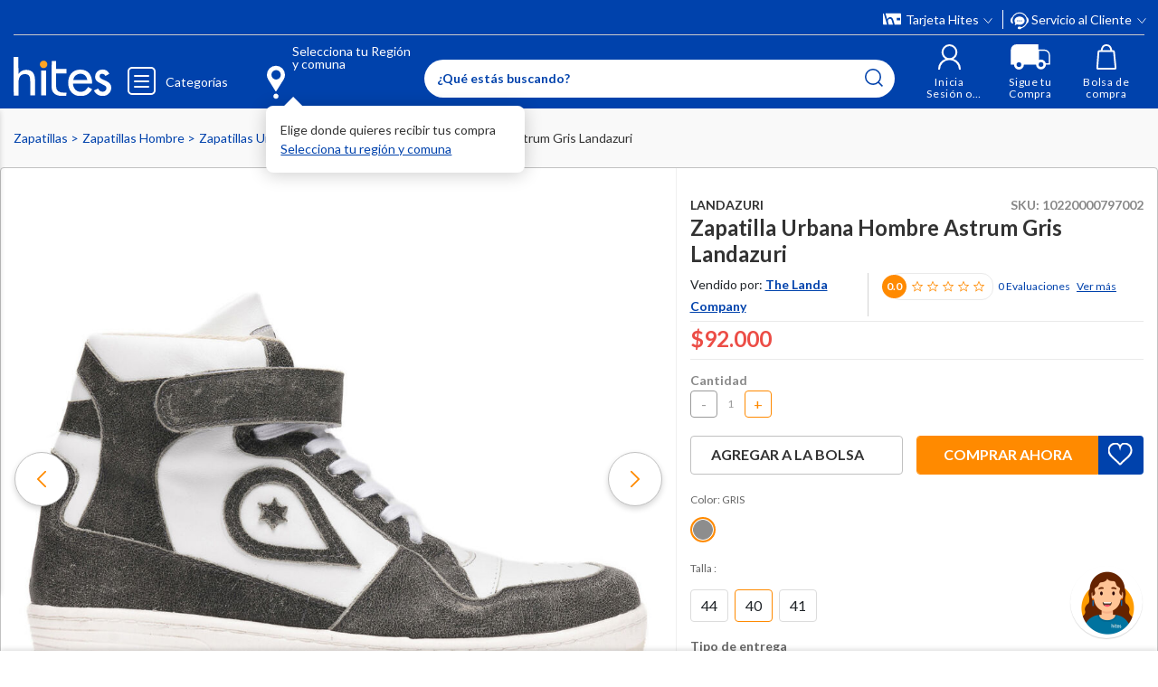

--- FILE ---
content_type: text/html; charset=utf-8
request_url: https://www.google.com/recaptcha/api2/anchor?ar=1&k=6LdMdCcrAAAAAOWgL11QsYHuYYfzCuuw60WBdTDT&co=aHR0cHM6Ly93d3cuaGl0ZXMuY29tOjQ0Mw..&hl=en&v=PoyoqOPhxBO7pBk68S4YbpHZ&size=invisible&anchor-ms=20000&execute-ms=30000&cb=w8daxnpurb6u
body_size: 48631
content:
<!DOCTYPE HTML><html dir="ltr" lang="en"><head><meta http-equiv="Content-Type" content="text/html; charset=UTF-8">
<meta http-equiv="X-UA-Compatible" content="IE=edge">
<title>reCAPTCHA</title>
<style type="text/css">
/* cyrillic-ext */
@font-face {
  font-family: 'Roboto';
  font-style: normal;
  font-weight: 400;
  font-stretch: 100%;
  src: url(//fonts.gstatic.com/s/roboto/v48/KFO7CnqEu92Fr1ME7kSn66aGLdTylUAMa3GUBHMdazTgWw.woff2) format('woff2');
  unicode-range: U+0460-052F, U+1C80-1C8A, U+20B4, U+2DE0-2DFF, U+A640-A69F, U+FE2E-FE2F;
}
/* cyrillic */
@font-face {
  font-family: 'Roboto';
  font-style: normal;
  font-weight: 400;
  font-stretch: 100%;
  src: url(//fonts.gstatic.com/s/roboto/v48/KFO7CnqEu92Fr1ME7kSn66aGLdTylUAMa3iUBHMdazTgWw.woff2) format('woff2');
  unicode-range: U+0301, U+0400-045F, U+0490-0491, U+04B0-04B1, U+2116;
}
/* greek-ext */
@font-face {
  font-family: 'Roboto';
  font-style: normal;
  font-weight: 400;
  font-stretch: 100%;
  src: url(//fonts.gstatic.com/s/roboto/v48/KFO7CnqEu92Fr1ME7kSn66aGLdTylUAMa3CUBHMdazTgWw.woff2) format('woff2');
  unicode-range: U+1F00-1FFF;
}
/* greek */
@font-face {
  font-family: 'Roboto';
  font-style: normal;
  font-weight: 400;
  font-stretch: 100%;
  src: url(//fonts.gstatic.com/s/roboto/v48/KFO7CnqEu92Fr1ME7kSn66aGLdTylUAMa3-UBHMdazTgWw.woff2) format('woff2');
  unicode-range: U+0370-0377, U+037A-037F, U+0384-038A, U+038C, U+038E-03A1, U+03A3-03FF;
}
/* math */
@font-face {
  font-family: 'Roboto';
  font-style: normal;
  font-weight: 400;
  font-stretch: 100%;
  src: url(//fonts.gstatic.com/s/roboto/v48/KFO7CnqEu92Fr1ME7kSn66aGLdTylUAMawCUBHMdazTgWw.woff2) format('woff2');
  unicode-range: U+0302-0303, U+0305, U+0307-0308, U+0310, U+0312, U+0315, U+031A, U+0326-0327, U+032C, U+032F-0330, U+0332-0333, U+0338, U+033A, U+0346, U+034D, U+0391-03A1, U+03A3-03A9, U+03B1-03C9, U+03D1, U+03D5-03D6, U+03F0-03F1, U+03F4-03F5, U+2016-2017, U+2034-2038, U+203C, U+2040, U+2043, U+2047, U+2050, U+2057, U+205F, U+2070-2071, U+2074-208E, U+2090-209C, U+20D0-20DC, U+20E1, U+20E5-20EF, U+2100-2112, U+2114-2115, U+2117-2121, U+2123-214F, U+2190, U+2192, U+2194-21AE, U+21B0-21E5, U+21F1-21F2, U+21F4-2211, U+2213-2214, U+2216-22FF, U+2308-230B, U+2310, U+2319, U+231C-2321, U+2336-237A, U+237C, U+2395, U+239B-23B7, U+23D0, U+23DC-23E1, U+2474-2475, U+25AF, U+25B3, U+25B7, U+25BD, U+25C1, U+25CA, U+25CC, U+25FB, U+266D-266F, U+27C0-27FF, U+2900-2AFF, U+2B0E-2B11, U+2B30-2B4C, U+2BFE, U+3030, U+FF5B, U+FF5D, U+1D400-1D7FF, U+1EE00-1EEFF;
}
/* symbols */
@font-face {
  font-family: 'Roboto';
  font-style: normal;
  font-weight: 400;
  font-stretch: 100%;
  src: url(//fonts.gstatic.com/s/roboto/v48/KFO7CnqEu92Fr1ME7kSn66aGLdTylUAMaxKUBHMdazTgWw.woff2) format('woff2');
  unicode-range: U+0001-000C, U+000E-001F, U+007F-009F, U+20DD-20E0, U+20E2-20E4, U+2150-218F, U+2190, U+2192, U+2194-2199, U+21AF, U+21E6-21F0, U+21F3, U+2218-2219, U+2299, U+22C4-22C6, U+2300-243F, U+2440-244A, U+2460-24FF, U+25A0-27BF, U+2800-28FF, U+2921-2922, U+2981, U+29BF, U+29EB, U+2B00-2BFF, U+4DC0-4DFF, U+FFF9-FFFB, U+10140-1018E, U+10190-1019C, U+101A0, U+101D0-101FD, U+102E0-102FB, U+10E60-10E7E, U+1D2C0-1D2D3, U+1D2E0-1D37F, U+1F000-1F0FF, U+1F100-1F1AD, U+1F1E6-1F1FF, U+1F30D-1F30F, U+1F315, U+1F31C, U+1F31E, U+1F320-1F32C, U+1F336, U+1F378, U+1F37D, U+1F382, U+1F393-1F39F, U+1F3A7-1F3A8, U+1F3AC-1F3AF, U+1F3C2, U+1F3C4-1F3C6, U+1F3CA-1F3CE, U+1F3D4-1F3E0, U+1F3ED, U+1F3F1-1F3F3, U+1F3F5-1F3F7, U+1F408, U+1F415, U+1F41F, U+1F426, U+1F43F, U+1F441-1F442, U+1F444, U+1F446-1F449, U+1F44C-1F44E, U+1F453, U+1F46A, U+1F47D, U+1F4A3, U+1F4B0, U+1F4B3, U+1F4B9, U+1F4BB, U+1F4BF, U+1F4C8-1F4CB, U+1F4D6, U+1F4DA, U+1F4DF, U+1F4E3-1F4E6, U+1F4EA-1F4ED, U+1F4F7, U+1F4F9-1F4FB, U+1F4FD-1F4FE, U+1F503, U+1F507-1F50B, U+1F50D, U+1F512-1F513, U+1F53E-1F54A, U+1F54F-1F5FA, U+1F610, U+1F650-1F67F, U+1F687, U+1F68D, U+1F691, U+1F694, U+1F698, U+1F6AD, U+1F6B2, U+1F6B9-1F6BA, U+1F6BC, U+1F6C6-1F6CF, U+1F6D3-1F6D7, U+1F6E0-1F6EA, U+1F6F0-1F6F3, U+1F6F7-1F6FC, U+1F700-1F7FF, U+1F800-1F80B, U+1F810-1F847, U+1F850-1F859, U+1F860-1F887, U+1F890-1F8AD, U+1F8B0-1F8BB, U+1F8C0-1F8C1, U+1F900-1F90B, U+1F93B, U+1F946, U+1F984, U+1F996, U+1F9E9, U+1FA00-1FA6F, U+1FA70-1FA7C, U+1FA80-1FA89, U+1FA8F-1FAC6, U+1FACE-1FADC, U+1FADF-1FAE9, U+1FAF0-1FAF8, U+1FB00-1FBFF;
}
/* vietnamese */
@font-face {
  font-family: 'Roboto';
  font-style: normal;
  font-weight: 400;
  font-stretch: 100%;
  src: url(//fonts.gstatic.com/s/roboto/v48/KFO7CnqEu92Fr1ME7kSn66aGLdTylUAMa3OUBHMdazTgWw.woff2) format('woff2');
  unicode-range: U+0102-0103, U+0110-0111, U+0128-0129, U+0168-0169, U+01A0-01A1, U+01AF-01B0, U+0300-0301, U+0303-0304, U+0308-0309, U+0323, U+0329, U+1EA0-1EF9, U+20AB;
}
/* latin-ext */
@font-face {
  font-family: 'Roboto';
  font-style: normal;
  font-weight: 400;
  font-stretch: 100%;
  src: url(//fonts.gstatic.com/s/roboto/v48/KFO7CnqEu92Fr1ME7kSn66aGLdTylUAMa3KUBHMdazTgWw.woff2) format('woff2');
  unicode-range: U+0100-02BA, U+02BD-02C5, U+02C7-02CC, U+02CE-02D7, U+02DD-02FF, U+0304, U+0308, U+0329, U+1D00-1DBF, U+1E00-1E9F, U+1EF2-1EFF, U+2020, U+20A0-20AB, U+20AD-20C0, U+2113, U+2C60-2C7F, U+A720-A7FF;
}
/* latin */
@font-face {
  font-family: 'Roboto';
  font-style: normal;
  font-weight: 400;
  font-stretch: 100%;
  src: url(//fonts.gstatic.com/s/roboto/v48/KFO7CnqEu92Fr1ME7kSn66aGLdTylUAMa3yUBHMdazQ.woff2) format('woff2');
  unicode-range: U+0000-00FF, U+0131, U+0152-0153, U+02BB-02BC, U+02C6, U+02DA, U+02DC, U+0304, U+0308, U+0329, U+2000-206F, U+20AC, U+2122, U+2191, U+2193, U+2212, U+2215, U+FEFF, U+FFFD;
}
/* cyrillic-ext */
@font-face {
  font-family: 'Roboto';
  font-style: normal;
  font-weight: 500;
  font-stretch: 100%;
  src: url(//fonts.gstatic.com/s/roboto/v48/KFO7CnqEu92Fr1ME7kSn66aGLdTylUAMa3GUBHMdazTgWw.woff2) format('woff2');
  unicode-range: U+0460-052F, U+1C80-1C8A, U+20B4, U+2DE0-2DFF, U+A640-A69F, U+FE2E-FE2F;
}
/* cyrillic */
@font-face {
  font-family: 'Roboto';
  font-style: normal;
  font-weight: 500;
  font-stretch: 100%;
  src: url(//fonts.gstatic.com/s/roboto/v48/KFO7CnqEu92Fr1ME7kSn66aGLdTylUAMa3iUBHMdazTgWw.woff2) format('woff2');
  unicode-range: U+0301, U+0400-045F, U+0490-0491, U+04B0-04B1, U+2116;
}
/* greek-ext */
@font-face {
  font-family: 'Roboto';
  font-style: normal;
  font-weight: 500;
  font-stretch: 100%;
  src: url(//fonts.gstatic.com/s/roboto/v48/KFO7CnqEu92Fr1ME7kSn66aGLdTylUAMa3CUBHMdazTgWw.woff2) format('woff2');
  unicode-range: U+1F00-1FFF;
}
/* greek */
@font-face {
  font-family: 'Roboto';
  font-style: normal;
  font-weight: 500;
  font-stretch: 100%;
  src: url(//fonts.gstatic.com/s/roboto/v48/KFO7CnqEu92Fr1ME7kSn66aGLdTylUAMa3-UBHMdazTgWw.woff2) format('woff2');
  unicode-range: U+0370-0377, U+037A-037F, U+0384-038A, U+038C, U+038E-03A1, U+03A3-03FF;
}
/* math */
@font-face {
  font-family: 'Roboto';
  font-style: normal;
  font-weight: 500;
  font-stretch: 100%;
  src: url(//fonts.gstatic.com/s/roboto/v48/KFO7CnqEu92Fr1ME7kSn66aGLdTylUAMawCUBHMdazTgWw.woff2) format('woff2');
  unicode-range: U+0302-0303, U+0305, U+0307-0308, U+0310, U+0312, U+0315, U+031A, U+0326-0327, U+032C, U+032F-0330, U+0332-0333, U+0338, U+033A, U+0346, U+034D, U+0391-03A1, U+03A3-03A9, U+03B1-03C9, U+03D1, U+03D5-03D6, U+03F0-03F1, U+03F4-03F5, U+2016-2017, U+2034-2038, U+203C, U+2040, U+2043, U+2047, U+2050, U+2057, U+205F, U+2070-2071, U+2074-208E, U+2090-209C, U+20D0-20DC, U+20E1, U+20E5-20EF, U+2100-2112, U+2114-2115, U+2117-2121, U+2123-214F, U+2190, U+2192, U+2194-21AE, U+21B0-21E5, U+21F1-21F2, U+21F4-2211, U+2213-2214, U+2216-22FF, U+2308-230B, U+2310, U+2319, U+231C-2321, U+2336-237A, U+237C, U+2395, U+239B-23B7, U+23D0, U+23DC-23E1, U+2474-2475, U+25AF, U+25B3, U+25B7, U+25BD, U+25C1, U+25CA, U+25CC, U+25FB, U+266D-266F, U+27C0-27FF, U+2900-2AFF, U+2B0E-2B11, U+2B30-2B4C, U+2BFE, U+3030, U+FF5B, U+FF5D, U+1D400-1D7FF, U+1EE00-1EEFF;
}
/* symbols */
@font-face {
  font-family: 'Roboto';
  font-style: normal;
  font-weight: 500;
  font-stretch: 100%;
  src: url(//fonts.gstatic.com/s/roboto/v48/KFO7CnqEu92Fr1ME7kSn66aGLdTylUAMaxKUBHMdazTgWw.woff2) format('woff2');
  unicode-range: U+0001-000C, U+000E-001F, U+007F-009F, U+20DD-20E0, U+20E2-20E4, U+2150-218F, U+2190, U+2192, U+2194-2199, U+21AF, U+21E6-21F0, U+21F3, U+2218-2219, U+2299, U+22C4-22C6, U+2300-243F, U+2440-244A, U+2460-24FF, U+25A0-27BF, U+2800-28FF, U+2921-2922, U+2981, U+29BF, U+29EB, U+2B00-2BFF, U+4DC0-4DFF, U+FFF9-FFFB, U+10140-1018E, U+10190-1019C, U+101A0, U+101D0-101FD, U+102E0-102FB, U+10E60-10E7E, U+1D2C0-1D2D3, U+1D2E0-1D37F, U+1F000-1F0FF, U+1F100-1F1AD, U+1F1E6-1F1FF, U+1F30D-1F30F, U+1F315, U+1F31C, U+1F31E, U+1F320-1F32C, U+1F336, U+1F378, U+1F37D, U+1F382, U+1F393-1F39F, U+1F3A7-1F3A8, U+1F3AC-1F3AF, U+1F3C2, U+1F3C4-1F3C6, U+1F3CA-1F3CE, U+1F3D4-1F3E0, U+1F3ED, U+1F3F1-1F3F3, U+1F3F5-1F3F7, U+1F408, U+1F415, U+1F41F, U+1F426, U+1F43F, U+1F441-1F442, U+1F444, U+1F446-1F449, U+1F44C-1F44E, U+1F453, U+1F46A, U+1F47D, U+1F4A3, U+1F4B0, U+1F4B3, U+1F4B9, U+1F4BB, U+1F4BF, U+1F4C8-1F4CB, U+1F4D6, U+1F4DA, U+1F4DF, U+1F4E3-1F4E6, U+1F4EA-1F4ED, U+1F4F7, U+1F4F9-1F4FB, U+1F4FD-1F4FE, U+1F503, U+1F507-1F50B, U+1F50D, U+1F512-1F513, U+1F53E-1F54A, U+1F54F-1F5FA, U+1F610, U+1F650-1F67F, U+1F687, U+1F68D, U+1F691, U+1F694, U+1F698, U+1F6AD, U+1F6B2, U+1F6B9-1F6BA, U+1F6BC, U+1F6C6-1F6CF, U+1F6D3-1F6D7, U+1F6E0-1F6EA, U+1F6F0-1F6F3, U+1F6F7-1F6FC, U+1F700-1F7FF, U+1F800-1F80B, U+1F810-1F847, U+1F850-1F859, U+1F860-1F887, U+1F890-1F8AD, U+1F8B0-1F8BB, U+1F8C0-1F8C1, U+1F900-1F90B, U+1F93B, U+1F946, U+1F984, U+1F996, U+1F9E9, U+1FA00-1FA6F, U+1FA70-1FA7C, U+1FA80-1FA89, U+1FA8F-1FAC6, U+1FACE-1FADC, U+1FADF-1FAE9, U+1FAF0-1FAF8, U+1FB00-1FBFF;
}
/* vietnamese */
@font-face {
  font-family: 'Roboto';
  font-style: normal;
  font-weight: 500;
  font-stretch: 100%;
  src: url(//fonts.gstatic.com/s/roboto/v48/KFO7CnqEu92Fr1ME7kSn66aGLdTylUAMa3OUBHMdazTgWw.woff2) format('woff2');
  unicode-range: U+0102-0103, U+0110-0111, U+0128-0129, U+0168-0169, U+01A0-01A1, U+01AF-01B0, U+0300-0301, U+0303-0304, U+0308-0309, U+0323, U+0329, U+1EA0-1EF9, U+20AB;
}
/* latin-ext */
@font-face {
  font-family: 'Roboto';
  font-style: normal;
  font-weight: 500;
  font-stretch: 100%;
  src: url(//fonts.gstatic.com/s/roboto/v48/KFO7CnqEu92Fr1ME7kSn66aGLdTylUAMa3KUBHMdazTgWw.woff2) format('woff2');
  unicode-range: U+0100-02BA, U+02BD-02C5, U+02C7-02CC, U+02CE-02D7, U+02DD-02FF, U+0304, U+0308, U+0329, U+1D00-1DBF, U+1E00-1E9F, U+1EF2-1EFF, U+2020, U+20A0-20AB, U+20AD-20C0, U+2113, U+2C60-2C7F, U+A720-A7FF;
}
/* latin */
@font-face {
  font-family: 'Roboto';
  font-style: normal;
  font-weight: 500;
  font-stretch: 100%;
  src: url(//fonts.gstatic.com/s/roboto/v48/KFO7CnqEu92Fr1ME7kSn66aGLdTylUAMa3yUBHMdazQ.woff2) format('woff2');
  unicode-range: U+0000-00FF, U+0131, U+0152-0153, U+02BB-02BC, U+02C6, U+02DA, U+02DC, U+0304, U+0308, U+0329, U+2000-206F, U+20AC, U+2122, U+2191, U+2193, U+2212, U+2215, U+FEFF, U+FFFD;
}
/* cyrillic-ext */
@font-face {
  font-family: 'Roboto';
  font-style: normal;
  font-weight: 900;
  font-stretch: 100%;
  src: url(//fonts.gstatic.com/s/roboto/v48/KFO7CnqEu92Fr1ME7kSn66aGLdTylUAMa3GUBHMdazTgWw.woff2) format('woff2');
  unicode-range: U+0460-052F, U+1C80-1C8A, U+20B4, U+2DE0-2DFF, U+A640-A69F, U+FE2E-FE2F;
}
/* cyrillic */
@font-face {
  font-family: 'Roboto';
  font-style: normal;
  font-weight: 900;
  font-stretch: 100%;
  src: url(//fonts.gstatic.com/s/roboto/v48/KFO7CnqEu92Fr1ME7kSn66aGLdTylUAMa3iUBHMdazTgWw.woff2) format('woff2');
  unicode-range: U+0301, U+0400-045F, U+0490-0491, U+04B0-04B1, U+2116;
}
/* greek-ext */
@font-face {
  font-family: 'Roboto';
  font-style: normal;
  font-weight: 900;
  font-stretch: 100%;
  src: url(//fonts.gstatic.com/s/roboto/v48/KFO7CnqEu92Fr1ME7kSn66aGLdTylUAMa3CUBHMdazTgWw.woff2) format('woff2');
  unicode-range: U+1F00-1FFF;
}
/* greek */
@font-face {
  font-family: 'Roboto';
  font-style: normal;
  font-weight: 900;
  font-stretch: 100%;
  src: url(//fonts.gstatic.com/s/roboto/v48/KFO7CnqEu92Fr1ME7kSn66aGLdTylUAMa3-UBHMdazTgWw.woff2) format('woff2');
  unicode-range: U+0370-0377, U+037A-037F, U+0384-038A, U+038C, U+038E-03A1, U+03A3-03FF;
}
/* math */
@font-face {
  font-family: 'Roboto';
  font-style: normal;
  font-weight: 900;
  font-stretch: 100%;
  src: url(//fonts.gstatic.com/s/roboto/v48/KFO7CnqEu92Fr1ME7kSn66aGLdTylUAMawCUBHMdazTgWw.woff2) format('woff2');
  unicode-range: U+0302-0303, U+0305, U+0307-0308, U+0310, U+0312, U+0315, U+031A, U+0326-0327, U+032C, U+032F-0330, U+0332-0333, U+0338, U+033A, U+0346, U+034D, U+0391-03A1, U+03A3-03A9, U+03B1-03C9, U+03D1, U+03D5-03D6, U+03F0-03F1, U+03F4-03F5, U+2016-2017, U+2034-2038, U+203C, U+2040, U+2043, U+2047, U+2050, U+2057, U+205F, U+2070-2071, U+2074-208E, U+2090-209C, U+20D0-20DC, U+20E1, U+20E5-20EF, U+2100-2112, U+2114-2115, U+2117-2121, U+2123-214F, U+2190, U+2192, U+2194-21AE, U+21B0-21E5, U+21F1-21F2, U+21F4-2211, U+2213-2214, U+2216-22FF, U+2308-230B, U+2310, U+2319, U+231C-2321, U+2336-237A, U+237C, U+2395, U+239B-23B7, U+23D0, U+23DC-23E1, U+2474-2475, U+25AF, U+25B3, U+25B7, U+25BD, U+25C1, U+25CA, U+25CC, U+25FB, U+266D-266F, U+27C0-27FF, U+2900-2AFF, U+2B0E-2B11, U+2B30-2B4C, U+2BFE, U+3030, U+FF5B, U+FF5D, U+1D400-1D7FF, U+1EE00-1EEFF;
}
/* symbols */
@font-face {
  font-family: 'Roboto';
  font-style: normal;
  font-weight: 900;
  font-stretch: 100%;
  src: url(//fonts.gstatic.com/s/roboto/v48/KFO7CnqEu92Fr1ME7kSn66aGLdTylUAMaxKUBHMdazTgWw.woff2) format('woff2');
  unicode-range: U+0001-000C, U+000E-001F, U+007F-009F, U+20DD-20E0, U+20E2-20E4, U+2150-218F, U+2190, U+2192, U+2194-2199, U+21AF, U+21E6-21F0, U+21F3, U+2218-2219, U+2299, U+22C4-22C6, U+2300-243F, U+2440-244A, U+2460-24FF, U+25A0-27BF, U+2800-28FF, U+2921-2922, U+2981, U+29BF, U+29EB, U+2B00-2BFF, U+4DC0-4DFF, U+FFF9-FFFB, U+10140-1018E, U+10190-1019C, U+101A0, U+101D0-101FD, U+102E0-102FB, U+10E60-10E7E, U+1D2C0-1D2D3, U+1D2E0-1D37F, U+1F000-1F0FF, U+1F100-1F1AD, U+1F1E6-1F1FF, U+1F30D-1F30F, U+1F315, U+1F31C, U+1F31E, U+1F320-1F32C, U+1F336, U+1F378, U+1F37D, U+1F382, U+1F393-1F39F, U+1F3A7-1F3A8, U+1F3AC-1F3AF, U+1F3C2, U+1F3C4-1F3C6, U+1F3CA-1F3CE, U+1F3D4-1F3E0, U+1F3ED, U+1F3F1-1F3F3, U+1F3F5-1F3F7, U+1F408, U+1F415, U+1F41F, U+1F426, U+1F43F, U+1F441-1F442, U+1F444, U+1F446-1F449, U+1F44C-1F44E, U+1F453, U+1F46A, U+1F47D, U+1F4A3, U+1F4B0, U+1F4B3, U+1F4B9, U+1F4BB, U+1F4BF, U+1F4C8-1F4CB, U+1F4D6, U+1F4DA, U+1F4DF, U+1F4E3-1F4E6, U+1F4EA-1F4ED, U+1F4F7, U+1F4F9-1F4FB, U+1F4FD-1F4FE, U+1F503, U+1F507-1F50B, U+1F50D, U+1F512-1F513, U+1F53E-1F54A, U+1F54F-1F5FA, U+1F610, U+1F650-1F67F, U+1F687, U+1F68D, U+1F691, U+1F694, U+1F698, U+1F6AD, U+1F6B2, U+1F6B9-1F6BA, U+1F6BC, U+1F6C6-1F6CF, U+1F6D3-1F6D7, U+1F6E0-1F6EA, U+1F6F0-1F6F3, U+1F6F7-1F6FC, U+1F700-1F7FF, U+1F800-1F80B, U+1F810-1F847, U+1F850-1F859, U+1F860-1F887, U+1F890-1F8AD, U+1F8B0-1F8BB, U+1F8C0-1F8C1, U+1F900-1F90B, U+1F93B, U+1F946, U+1F984, U+1F996, U+1F9E9, U+1FA00-1FA6F, U+1FA70-1FA7C, U+1FA80-1FA89, U+1FA8F-1FAC6, U+1FACE-1FADC, U+1FADF-1FAE9, U+1FAF0-1FAF8, U+1FB00-1FBFF;
}
/* vietnamese */
@font-face {
  font-family: 'Roboto';
  font-style: normal;
  font-weight: 900;
  font-stretch: 100%;
  src: url(//fonts.gstatic.com/s/roboto/v48/KFO7CnqEu92Fr1ME7kSn66aGLdTylUAMa3OUBHMdazTgWw.woff2) format('woff2');
  unicode-range: U+0102-0103, U+0110-0111, U+0128-0129, U+0168-0169, U+01A0-01A1, U+01AF-01B0, U+0300-0301, U+0303-0304, U+0308-0309, U+0323, U+0329, U+1EA0-1EF9, U+20AB;
}
/* latin-ext */
@font-face {
  font-family: 'Roboto';
  font-style: normal;
  font-weight: 900;
  font-stretch: 100%;
  src: url(//fonts.gstatic.com/s/roboto/v48/KFO7CnqEu92Fr1ME7kSn66aGLdTylUAMa3KUBHMdazTgWw.woff2) format('woff2');
  unicode-range: U+0100-02BA, U+02BD-02C5, U+02C7-02CC, U+02CE-02D7, U+02DD-02FF, U+0304, U+0308, U+0329, U+1D00-1DBF, U+1E00-1E9F, U+1EF2-1EFF, U+2020, U+20A0-20AB, U+20AD-20C0, U+2113, U+2C60-2C7F, U+A720-A7FF;
}
/* latin */
@font-face {
  font-family: 'Roboto';
  font-style: normal;
  font-weight: 900;
  font-stretch: 100%;
  src: url(//fonts.gstatic.com/s/roboto/v48/KFO7CnqEu92Fr1ME7kSn66aGLdTylUAMa3yUBHMdazQ.woff2) format('woff2');
  unicode-range: U+0000-00FF, U+0131, U+0152-0153, U+02BB-02BC, U+02C6, U+02DA, U+02DC, U+0304, U+0308, U+0329, U+2000-206F, U+20AC, U+2122, U+2191, U+2193, U+2212, U+2215, U+FEFF, U+FFFD;
}

</style>
<link rel="stylesheet" type="text/css" href="https://www.gstatic.com/recaptcha/releases/PoyoqOPhxBO7pBk68S4YbpHZ/styles__ltr.css">
<script nonce="8d2ENLgIq7kVaYf548eMPg" type="text/javascript">window['__recaptcha_api'] = 'https://www.google.com/recaptcha/api2/';</script>
<script type="text/javascript" src="https://www.gstatic.com/recaptcha/releases/PoyoqOPhxBO7pBk68S4YbpHZ/recaptcha__en.js" nonce="8d2ENLgIq7kVaYf548eMPg">
      
    </script></head>
<body><div id="rc-anchor-alert" class="rc-anchor-alert"></div>
<input type="hidden" id="recaptcha-token" value="[base64]">
<script type="text/javascript" nonce="8d2ENLgIq7kVaYf548eMPg">
      recaptcha.anchor.Main.init("[\x22ainput\x22,[\x22bgdata\x22,\x22\x22,\[base64]/[base64]/UltIKytdPWE6KGE8MjA0OD9SW0grK109YT4+NnwxOTI6KChhJjY0NTEyKT09NTUyOTYmJnErMTxoLmxlbmd0aCYmKGguY2hhckNvZGVBdChxKzEpJjY0NTEyKT09NTYzMjA/[base64]/MjU1OlI/[base64]/[base64]/[base64]/[base64]/[base64]/[base64]/[base64]/[base64]/[base64]/[base64]\x22,\[base64]\\u003d\x22,\x22ccOuC8KXckPDhCFcB8O0wpHClxQtw4DDtcO+aMK4c8KCAX9gw5dsw61Nw4kbLiUvZUDCmzrCjMOkPwcFw5zCiMOUwrDClBtEw5A5wrDDhAzDnx8kwpnCrMO8GMO5NMKMw6B0B8KMwpMNwrPCocKochQ8QcOqIMK2w7fDkXIDw5UtwrrCiW/[base64]/DnG/Dj15Mw48jX8KjNMOqZycewrDClx3DiMOiAnzDpmd3wrXDssKrwrQWKsOTZ0bCmcKMfXDCvkpQR8OuG8KnwpLDl8K5cMKePsOsDWR6wpzCrsKKwpPDkMK6PyjDrMOCw4x8AMKvw6bDpsKRw7BIGinCtsKKAjM/[base64]/DsBPDrcKvwoF6NAXDiCt/wpFQLsOSw7sIwpNnLULDisObEsO/[base64]/ChU1Y3TDvcOPwqPDgyvCshAKwo7DpgnCg8KVw4XDm8O7FMOww67DksKqdBw6B8K7w7bDqEMow6jDr3LDrcO7JWjDnWV7Bkoew73CmW3ClcK3woTDnEtKwoxjw4ZvwoEhWnnDojHDnMKcwpzDvcKEe8Kkf3h9ehjDrMKrMy/[base64]/woR/[base64]/DuETDqXcdOiY5XRfDl8Krw4geAmkDw5LDvsOCw6vDpEfCtMO6UkMBwrjCmE9wFMO2wp3DpsOBU8OaFsOeworDl1RaEVHDswDDi8O5wqbDi33CtMOkO3/CsMK5w5YCe0jCkHXDhw3DpTTCgwAwwr7Dgz4GZSEBFcKBTEpCQRjCtMOXHiYIWMOYCcOlwrwnw7NOSsKgOnA0wq/CnsKuKRbDssKqN8KWw4ZTwrw+XC5CwpbCmD7DkD1Cw5xzw6YZKMOZwqRmQwHCpcKzY3ojw57Dm8Klw53DosO/woLDjHnDphTChmnDr0LDnMKUcUrClFkZKsKTw7JWw5jCmWHDlcOeBVTDkGnDnMOfdsOZEcKDwq7CtVQMw7QQwqkyMMKzwqxtwrjDl3vDpsKeNVTCmiwEQcOgPlTDjC4+MH5rbsKbworCiMO+w7NwCFnCtMKVYRRiw4gzMXfDkHbCpsKxTsKXU8OHesKQw4/ClRTDh1nCl8Kew4Vsw7JCFsKWworCghvDimDDqXXDjmvDsgbCtWjDow8WclfDgyYtVjh2GcKUTgjDsMOswr/Dj8K8wpBmw4saw4jDgXfDnn1JYsKhKDUZUDnCpMOWJyTDuMO2wp3DrBRZCWbCvMKcwpV3W8KJwrQGwr8BBMOiRQcNCMOvw410X3RqwpsiTcOGwo8SwqFQIcOLOTrDucOJw4Efw6XCrcOmI8KawpFiYsKlYl/DtF7CiFnChVx1w58FWip9ORvDgyMpL8OWwplAw4XCmMOxwrXCm1AALMOVGcOiWHwiJsOjw5swwozCghprwpocwqZuwp7Cnz1XAhV0FcKewpHDqhHCpMKRworCmXXCq3rCmxs7wrHDkRB2wr/Dgh0sdsO/O20rOsKbYMKVGADDtcKPNsOqwqrDk8K7YB5lwpJ6VRRIw4BTw4/Co8Osw7fDnXHDgMKfw4NtZ8O6YG7ChMOHUHghwrnCh1PChcK2OMKjf1toCQ/Dh8OHw4zDt0vCvGDDtcOGwrcWBsOwwr3CphnDgjUMwpt9UcKuw7HChMOzw6bCosOKSjfDk8O/NT/Drxd/EMKDw6U3CVp6fTB/w5oXw7cCbSMxwqjDvcKkbmjCtnsYVcO/N1TDuMKuJcO5wo52RUjDr8KdUWrCl8KcAG1tccOqLsKiI8Orw7fCtsOEwohpcsOqXMOTwp0kaH3DicKELAHCsW1gwoAcw5ZBPmTCiWVGwrtWNwTCvwTDnsOzwrsYwrtOPcKuV8KyWcO1N8Ovw6rDtMK8w4PClWpEw4F/cgBgQRdFHMOOQMKcDMKQW8OWdT0BwqItwq7CqsKeBMOSfcONwoZlO8OKwrcJwpjCiMOYwpBUw6k1woLDgxh7aT3DisOaVcKdwpfDlcKhO8KZaMOrIlXDjcKuw7TCkx9lwo/[base64]/[base64]/DpMOGw63CpMKiPMKAwrTCmznCgsKwwr0SIcKvJFEqwqHClMOuw5PCjwHDgWVPw7XDpXEmw7Zcw4bDgMOuaC3ClsOFwoF2wrfCiDYfBgXDiXTCs8KxwqjCvsK/KcOpw58xBMKfw6rCh8O3GTDDolDCkyh2w4zDnwLClsKKKBVhC2/[base64]/[base64]/ClMKVZsOtKMODwolGPsK+HMKTw7wuScO2w6XDt8KndXUgw6shAMOIwpYYw5h6wq7DmkDCn3bClMKCwo7CmMKtwpzCin/Cj8K9wqzDrMOZacOwBHBZNRFyPHbCl1w3w7vDvHfDosOuUjchTsKWaDLDszTCl0fDjsKGE8KPaUXDtMK9X2HCpcOdA8KMYFfCg3DDnC7DlglebMKxwoZAw4bCvcOqw6DCgm7DtkpKAlgPKW9DWsKVNDZEw6fDpcK7DREbJ8OQBiREwqfDgsO/[base64]/CscO3IVnCiVceN8Oew4lew6cBwplkwozDpMK1blPDv8O/wp/CmHbCpMO7acOpwoJuw5fDgVvCl8OILMKlXggaVMKbw5TDg1JLHMKdW8OWw7pjA8OoeQ47a8OYGMO3w7fDpShENmUOw47DusK/[base64]/w5QzwrA+FBk8w71fYHcbcAXCmVvDrMO4B8KdVsOUw7slHMKjOsKYw4Quwo3DiMK/w5/DgyfDhcOKC8KiTgtoXkLDt8OkFcKXw6vCjMKvw5VFw6jDqE1nHkHDhg0QVnI2FG8Mw74BG8KhwplEDlnCkDLDlcOaw4xYwrJxGMK/[base64]/CslMUXcK/aMOTJcKKw79DwqMGwqbCnsO4w4vCpStTS2rCtcKHw7gpw6QoRifDjkPDgsOdCELDi8KDwo3CvMKaw7DDqVQjXWgQw49pw6nDjsKkwoUQHsODwo7DnCErwoHCjH7DhzjDncK9w6Yuwq8XbGtrwrBqGsKLw4IvYH/DsBDCi3New6FrwpUhPknDoxLDgMKuwoNqD8O3wr/[base64]/DmGpcw51LBMOxfG/ClDHCjXFPfmRowpx/[base64]/DmhPCqsKrwog/[base64]/cMKvalrDi8OWwpp9Q8ORw6DCqD7CuFoZwrsww7RxS8KIL8KCGQ7Chm1IZMO/[base64]/[base64]/CpcKKIMOIMMORHlHCqcKuJ8O/N1rDkSnCrsKIEcO+wpHDgh8QaDU/w4XDkcKOwozDgsOJw5/[base64]/CocKEw6AQw4Ufw5IyQ8KLTiJhwprDj8OPw73CpcOww5jDuV3CiW/DhsO9wr9Cwp/CrMKdT8O5woF4ScOVw6HCvQUaJcKAwqYEw5kqwrXDhMKjwo1OFsKRUMKfwqfDuTrCjC3DvydiWQt8H37CsMOJGMOSL3pUOUrDlHBaUXNCw5MhUArDoDIRPh3Coyx1wpdRwoVwZMObb8OPwovDhsO2RMK0w6IGFzQze8Kfwp/DnsOXwqBPw6Mgw4/Dn8KvbsOMwqEpFMKIwqMfw7PCisOAw71gAsKGBcKmYMKiw7YAw7Niw5VmwrfCgScpwrTCksKDw6oGdMKeBnzCsMKaW3zCh0rDnsOLwqbDgBMZw7bCp8OTcsOgQ8Opw5FxGkYkw5LDgMKrw4UcUUXCkcK+wo/ChT4UwqTDqcO+TgzDssOGATfCtsONP2bCvFI7wprCnCHClkl+wrxuRMO4dltfwoXDmcKqw4bDhcOJw6DDkU4RAcKgw5XDqsOBG0Qnw5DDknsQw7fDsnITw5/DjMOEV1HDrXPDk8OJGEZ3w63CrMOtw6EOwojCn8OawqJ7w7TClMOHElJeTA1eMcKVwq/DqHpuw7UMHQrDs8OwfsOYDsOSdzxDwrLDvyZYwpTCrz3DvsOow6wUfcOvwr5cfsK2dsOMw7AIw4PDv8KJcT/[base64]/[base64]/FMO3w4zDmMKUw6/CsSjDiTspNVwqDwzDqcObX8KkHMKCJcKhwq0ZIX5FCmrChwnCsFVQwqLCgkNkPsKtwpvDj8KwwrJlw54twqrDkMKbwpzCtcOhNcOXw7PDiMOSwqwncDDCjMKGw7bCp8O6BGPDsMKZwrXDmcKLCVTDohwqwq5RI8O/[base64]/RWwAw7vCkTQsBcOXwr3DqsO2wpHCllzDksK4bDdPwrfDvGJXLMOxwqJuwo/CosOuw4E+w4pzwrvChEpRQj3CjsOwLgRSw4XCjsOpJBRSwpvCnkrCgCcuLyjCm1IhFT7DvlvDgjsNL0PCjMK/w5DCnzDDu2AsGMKlw5scVsKHwrlow7LDg8OFaV4AwoXCh0vDnA/DmnPDjBxxaMKOLcODwp15w43DuDcrwpnChMKewoXCgBXCilFGZTPDhcO+w6gGYEtgNsOaw4PDggXCkhcBeAnDl8Ocw5LClcO0XcOTw7TCsiouw5xNe0cxBVjDgMOtb8Kgw4xawq7CpjbDmljDh1ZNc8KoWHRmSnplc8KzJsO/[base64]/DtsOMwo3DlBzCi8OwwrcUaU0nwrdEwp8Ywo/CuMKYVMKkCMKEIRfCvMKrTcOcbwxMwpTCoMKAwoDDuMKFw7vDiMKzwoNIwqnCscOXfMOXL8Osw7h2wq5nw5F8UzbCvMONNMO3w6ocwr5kwpMidjMdw5oZw7ZmFsKODB8aw6vDrMOLw7PCosOmbT7CvSDDqh7CgG7Cn8KyZcOtGQLCiMKZCcKpwq1kGg/CmGzDrRjCrj9HwqDCqxcQwrvCs8KjwrxZwqRTNXHDqMKYwrE8GjYkScKkw7HDvMKGJcOtPsK+wpkiGMOtw5HCssKONQMzw6rCoThRWQN+w6nCvcO4DsOhXRHCiXFmwrkRHU3DusKhw7NFYGNLLMOXw4kjQsKmdsOYwoRow5R4WBXCghB2wp/[base64]/[base64]/w73CtxIhTMOCIzjCnQMWw7ZLeWpVwpXCjnx4w5vDo8OXw7U3YsKcwqDDpMK5BcOTwpXDmcOEw6vDmTrCqWVNR1HDt8KvC15rwq3DosKSwpEaw43DvMO1woDDmWV1VGowwqRgwpjChBsLw6Qjw4Uiw6bDjsOocsK8aMO7wrzDqsKFwozChV1/w6rCrMKCQQ4oJMKAOhTCpCjChwjDl8KVeMKdw7LDr8OZAn7CisKpw6kjC8KJw6fCiFzCrsK2P2XDt2LCkhvDhG3DusOow419w4DCiA/Cn2k7wrUKw5hYCcOWJsKdwq12wqctwrnCq0/Crmkdw4fCpHrCnGHCj2gawqPCrMKhwrhFfTvDkyjCvMOew7I1w7nDr8KzwrXDhGTCvcKaw6XDp8Ovw5JLOzTCuCjDoCEID3HDn0wiw5gAw6DCrEfCumfCm8KLwojChgIkwovCvsK0wrUORMO0wqt4H0jDuGNwQMKrw5wgw5PCiMOhwo/DisOqHijDvcKnwrvCiwvDvcKqOMKCwpnDisK7wpzDuBBEZsKnMW0pw5NSwrYtw5Bkw7RFw5bDhU4TEsO/wqJ0w7p5K3ALwqDDphTDpcK6wr7CoRvDocOww6vDlMOJQ2lVJ0RVKWYBKcORw67Dm8Kow4FXLFgGPMKPwpoHV1DDo1x9QlrDpg1SLG4CwqzDjcKIUhhYw6lQw5tRwqTDvkrDqMOvP2HDh8Okw5ZBwo4/wqMzwrzDj0hCZcKbSsKLwr5iw7kQKcO/HgkEI3XClA3DtsO0woHDv3Fxw47CtjnDv8K2DEfCq8KjNsOfw7EqH0nCiUEBBGfDq8KOIcO9woY9w5V4cDVmw7/[base64]/wrXDli0wwpfCuMKCwoxpwr3DvjNlaBTDqMObw7J7C8KcwqPDs1HDqcOwdzrCiBJAwo3CrMK9wqUFwr40EcKCL2lfDcKuwo8DOcO3SsO+w7nCusOTw4vCoU1mZcOSdsOlfETCuTljw5orw5cDHcOCwqzChxfCjWF0UcOwSMKgwqJLCGYACgcBe8KhwqzCgg/[base64]/DtMKsecO8wqFtYBHCk3vDgMK+UMOIw4XCgMK5w7nDqcK9wpDCsV02wpIGXTzCqSUMajHDjzvCs8O4w5/DrGsQwrlxw4Qiwr0SR8OUWsOQGxDDqcK3w7F5Bj5Hb8OcKCc5QsKewpxyN8OwPMKEJsKTXDjDrX9aCsKTw5Bnwo3CjsKYwqXDh8KvSTsnw6x7YsOnwrPCscOMJ8KUP8Kgw4RJw78awqvDllPCj8K2M1BFRXHCuDjCin4hNGVHYiTDvFDDuA/[base64]/eMOCwoEjJEAwWsO4b2rDlC7CgMKHw6XCvcOkZcO9wrQlw5XDg8KLPQ/Cv8O1dMOKeBZoUcOzJnLCqD48w4vDoyLDsl3CuAvDthPDnHFJwoTDjBbDlsO5AHkzBsKPwr5rw4IgwoXDpAU1w6lPc8KkHxjCssKQccORZnvDrRvDuQhSNw1QJ8OaDcKZw50ww5EAKcO5wp7ClmU/GAvDpMKYw5QGOcOyAyPDvMKMwpTDiMOQwp8aw5B7GngaE0HDi1/CuiTDqyrCqsKvVMKgZ8KnNy7Dh8OrDHvDtHZuD23DmcKOGMOOwrc1Bl0dQMOuR8KXwqJpZ8K9w6/Ch1MtHlzCgjkFw7UUwpXDlAvDoA8RwrdcwpTCpgPCtcK5RsOZwqbCshkWw6zCrXtIVMKONm0Dw7Vrw7oJw79hwqlPRcOcOsKVdsO1Z8OwHsOlw7DDqm/CulfChMKpwprDvMKUXU/DpilTwrzCrMOUwp/CicKkCH9Mw51ewqjDj2l+EcOnwpvCgy8Ow4thw641V8KUwoDDr2cQQUtENcKFI8O6wqIzJcOiHFTDncKTJsO9OsOlwo5dY8OIY8O8w4RwRzLCqTjDkzNLw4loY23DscK/[base64]/DksKeRz/[base64]/DsGzDsMOEXMOZw44twq0PH8O+LcOxwqgkw7ExSRbDvhJww4nCiwoKw7pYPyHCi8OOw4DCul3CmCVqfcO5CSHCpMOZw4HCrsOlw5/Cn3Y2BsKewrsBcQ3CrcOuwpk6MBccwpzCkcKDMcOgw4VFcjvCt8K7w7sww5lKUsKgw7PDu8KawpHDrcO/flHDklR9HnXDq1NYZBQFRcOmwrY8TcKiFMKDTcOxwpgNa8KYw70rDMKgLMKYIEszwpPCtMK7csKkCjEHS8OTa8OxwojDpmhZTgg0wpJ8wq/CsMOlw5IjJ8KZAsORw4Mkw4bCl8OTwoIgecOsZsOdI1/CvsKNw5BHw7I5EkdgfMKdwqclw4ABw50XUcKNw5Mxw7drDMOzLcOHw5oHwprDrG7DkMKew4vCscKxChhmKsOWVyrDrsOpwo51w6TCgsOpHsOmwrDCtMODw7o/H8ORwpUpRxjCigceb8OgwpTCvMOMwogEc2PCvzzDl8OuAljDmzYpTMKDZjrCnMKFQsKBPcKqwocdDMOvwoDCtcOJwqLDrS1YDwnDqlkYw7B3w4EAQMK4wrXCusKrw6Riw6/Cuzshw7nCgsK6wpfDmVcRwpZ9wqpPF8KHw6jCpgbCr2bCgsOnccKxw4zDscKHKcO+wrHCr8O6woYww5EfTFDDn8ObCGJewo3CiMKNwqnDgcKqwqFxwpTDgsKcwpJSw7jCusOBwqTCoMOxUhcFDQnDh8KjEcK8QTXDtCssMWbClARrw7/[base64]/OCpRw4XCs8KaURnCmsOIwqfDoiIwworDmsOdw6Q6w4jDmcOgZsOZECYtwonCvTLCm0Y4wpHDjDNqw4/[base64]/CmsO2wpHClcO0w5HCmMONw5ZOw4lQXcKtwrF1WivDvsOpIMKAwoMIwpjCpAbClcKNw67CpRHCt8KMMxwgw4XCgUwNBGJgWxEXVTIFwo/DslNbWsOBa8KzVjZGacOBw4zDjEpKVHLCpi9/aX4HCnvDu1jDlgfCgwfDq8K/CcKXfMKtNcO4NsOMVz8UGTYkWsOnPiUaw5fCkMOpPsKWwqRxwqodw5zCm8OYwrwew4/[base64]/Cu8KZwpZBSDvCg8OyUcKywqnCnlvCmjUawrMOwowBw7lhCAfCpF8EwoTChcKLdMK7NnbDgMKlwqEtwq/DgwhIwplAEDDCo33CvjBPwoE/wpYjw6RJdyHCj8KEwr1hfQJTDk0WQHRTRMOyZxwsw5V9w4/[base64]/DpcKBwpHCmMKaAHNjw4TDrMKXL3PCmsO7wq7DpcOvw4/CksOQw4RPw47Cl8OUOsOaR8OnCS/DnFPCisK+eS7CgMKXwrvDjMO2GWMbLz4uw7ZTwpxlw7xIwp1FFhDCgW7DsGDCrUEUCMOmHj1gwq0vwpnDuwrChcOOwrJebMKxYAjDvSPDhcKofw7DnjzCmzlvQcOoBiJ7YFPCi8O5w40Pw7ACdcKlw7XCoEvDvMOGw74fwq/CnkLDmC5gSVbCjwwkfMKnaMOlOcOyL8OxAcOnF2/DhMK9F8OOw7PDqsKjHsKNw7FILFPCoSzDiS7CvMKZwqhTJBTCr2nCg0VQwplVw6tuwrNedXAKwrcyFsOSw5dFwrJEHl/DjsOBw7/DnsOdw7gcZRvDrhIvPsODRMOsw44CwrTCscOTNsOgw4/Dp1rDuAzCmmTCkWTDisKkJFfDgjBpEnbCtsOQwrjDscKdwonCn8KZwq7DmAADSDpMw4/DnzpyU3wSEmMbZMOIwqLCqxcgwrXDoRMyw4R8S8KJB8OEwqXCo8OiQizDicKGInExwpbDkcONfyMmw4B8LMOrwpDDvcOZwqI7w48nw47CmMKVEsOXJH0DbcOWwr8VwozCq8KhasOnwqrDtlrDhsKmVsKGS8Khw6Isw4jDijBZw5/DnsOQw6fCnXTCgMOcRcKYK25MNhMUfhxnw6tHfsKDK8Kyw47CvMOxw5zDpC3CscKzIXDCvRjChMKfwq5uRWQcw6dJwoNZwojCh8O/[base64]/DnUPCvsOxwqfDiiTDqsKKX8O2ZHXDrMOCYcKWDX14McK/Y8Opw7TDjsOnT8OSw7DDicK1QcKDw5ddw5bCjMKaw4dpSmvDlcO3wpYDWsOuICvDs8O4JD7CgjU6acOyEE7DtzA2XsKlIcOod8KPZmMgbEszw4/DqHEiwqESKsOWw6vCksOew7tfw4FawoTCuMOYesODw59tYQzDvMOoJ8ObwpULw6kbw5DDtMOLwoYNwo/DucK2w4tUw6TDh8KZwpHCjMKZw5VTN1/DjcOfWsOdwr/DpVZNw7HDhmhlw5g5w7EmPMK6w5wWw4Naw5LCmE1zwozCh8KCbHjCuEo8ajBXw6tJEMO/bVEqwp5nw6LCsMK+GcOYWcKmbCPDnMKpfmjCpsKrA3M5G8Oiw7HDpiLCkmg5OMKsSUbCjsOtSTENZMOew4fDp8Ooa09lwp/DkBnDnMOHwojCjsOnw4tlwqjCp0QSw7RWw5lpw4M7Rx7Cr8KYwocrwrF/[base64]/CmwXDhTsawrzCl8KbwpLDnmFWQsOHw7kgMAoewoRWw4ITAcOqwqFzwo0KJlR/wpMYXcKew4DDl8OWw6kzCMOxw7XDlcOuwoUgEGXDt8KkTMK4bzDDmzonwqLDtiHCkSNwwrXCq8KyJsKBWSPCqsKLwqlNNMOHw4nDoC44wosbOsKNZsKvw6TDs8O0HcKowrd6KMOrOsOnE0xUwqLDuRPDoBjDoTPCiV/CnSNFXGEEUG9XwqPCpsOywrxmSMKQb8KLw57DtXzCvcKFwo8dBMK1JXYgw7QBw78uDcOeHHUWwrAkOMKJacOADxzCoDgjZcOFETvDkxUbesO9esOBw41XNsOIesOEQsO/[base64]/ax/CscObOgUTw6vDnsOQYhhdAzbDhsKww4d1OhoDw7gow7PDjsKBfcOUw58Vw6rClEDDkcKXw4TCuMOGZcOedsORw6nDqMKEUsKRRMKqwrDDggTDqkXCjUJILSvCusOvwqvDlmnDrcOTwo0BwrbCsU5dw7jDpi5iI8OgXyHDhx/Ci37DpyTCjMO5wqosa8O2VMK9FMO2NcKewrnDkcKlw6xuwo1bw6FmVXjDhWzDh8K5RsOcw4BUw73DpkvDi8ONA2g/[base64]/XDJ8W8O2wpDDjgYdw4UWIMKRZMOQw47Dm23CqnPCqsODa8KzfW3CucKxwpHCu0gVw5EJw6ocMcK2wrAWbzrCtmUjUhtsQMKWwrjCpS9bU0UiwpzCqsKMDcObwo7Du1/DiW3CgsOxwqECbzRfw5MGFcKdP8OBw7LDlVcxWcKcwqdNc8OIwrbDuVXDiXDCi3wuLsOsw5EWwqBcwrJTW3XCksOkeFcuLcKffnwKwqINCFrCisKrw6APM8KQwrsTw4HDlsOqw5k2w7/CshvCp8O3wpUBw6fDuMK0wpxswpEgbsKQEMK/NiJNwqHDlcK+w6bDsXLChQMJwrzDlGUcFsO7A2YXw54awoJ5LDrDnEViwrNkwo3CgsKfwrLCuiw1O8Kqw7LDv8KJB8OKbsOSwrUIw6XCgMOod8KWa8O3VMOFdhTCqkpMw6jDosOxw53DrH7DnsOnwrpCUXnDpncsw5JnYgTCjxjDqMKlf1ZBCMKCaMOAw4zDvXpJwq/CuXLCoF/Dn8Kewp9xLFnCr8OpdC57w7cKwogMwqrCgsKgVwRAwoHCoMKyw6kqTmPDvMOSw63CnFxxw7HCksKDFRg3XsK/F8Ozw5/DoTLDj8OiwrrCqMOdA8KrVMOmPcOow77DsVPDhVBGwonChkJTZxFfwrsASzAiwrbCphDDrMKuL8OdbcOeXcONwrTCn8KCa8Otwp7CiMO5SsOJw7bDtMKrIhLDjwbDvlPDgUlwajhHwq3CqS/Dp8Orw47CrcK2wp5HD8Klwo1KKWlRwod/w7lqwprDmgcgwpDCuEpSMcObw43CjsKJMEHCkcORIMOCCcKSNxQVa23CscKVcsKCwoNbw77ClBwWwqszw4zCvsKBS3hReTAdwo7Coi7CkVjCnU7DqcObG8Ogw4zDrRHDkMKaTjPDlhxow7k4XcK6wrjDn8OcFMOpwqHCocKZAnXCmTjCkxLCoyrDmAYgw4YJR8O/TsKSw4onIMOpwrPCvcK5wqw5DBbDlsOUH0BpOcORIcOBRyTCi0fCm8OMw5YtNl3ClAM+wqAiOcOVKGlXwrPCgsONCcKNw6fCpDtHVMKjGGhGKMKfWWPDm8KjU1zDrMKnwpMdQMKrw6bDmMO3H3tUaBPDigotR8KzMzLCoMOOw6DCuMOWM8O3w6Ipb8OIW8OAdjAkOD/[base64]/Cm28Hw61RwrTDv8OGw5jCo1vCs8KlPsKcwpvCt8OpYSfDkMKPwoPDkzXCsGIXw4zDglkkwoNJfhHCqMKZwpzDokrCgXHDgcKmwoJGwr0xw6kBwq82wp3DghICDsOWd8OWw57Cox1dw49TwqonAMOJwrXDiTLCt8OZNMOsZ8KAwrHDgU/DiCJfwpfChsOyw5MbwqtOw43CscOPSCPDhEdxA1fDsB/CmQ/CkxFtIRLCmsK1BitiwqTCqULDnMORKcKtPEtsccOjSsKPw4nClGLCjsKCOMOaw7zCgcKpw7NAOHrCq8Kww5d9w6zDq8O5OcKkXcKVwr/DlcOfw5ccfcOzR8K5d8OewoQ+w4Z4YmgqVQvCq8KGB1/DjMOZw75Dw4PDocOcSFrDpntvwpvCqwMwEGoHMMKPJ8KVZU9mw7nDjlh+w7LCjABWIcK7QSDDosOEwqQfwqlUwp0rw4LClMKpwozDvQrCtBB/wrVUUMOCa0jDo8O+LcOCNgrDpCUYw7LCnUTCr8O4w5zCjHZtOCzCksKEw440csKjw41nwqjDsmzCgxpQw7REw4R/[base64]/DtxrDhMKzwqI8w6A5UV3Dgwx/ST3DjsKibMO6RcORwrXDsD91XMOswr46wrjCmHE3dMOwwrAnwovDoMK9w7FEwrRHZlNMw4coOQ/CsMK4woYQw6jDoQd6wq5AVi1ZTVDCu0BjwqPDjcKQbsK1d8ONej/CjsKHw4LDv8Kiw5FiwohCPCPDpxfDjQtPwpDDlmYGdEHDm2ZJYTUhw47DosKRw65Gw5HCicOkN8OfGMKbP8KIPH0IwofDkQvCgRDDuibCtUDCo8KYK8ONQUEBKGd3HMOUw6VQw4pcfcKpw7PDt2koKjsMwqPCqB4OYwDCvS4iwpjCjBwsIcKTRcKRwr/DvWJLwqUyw6/CusKEwqHCph49wqUIw40lw4XCoSpbw5oEHA0WwrUXP8Oyw6TDt3M1w6R4CMOQwpPCisOLwq7CvWwjbCU6OBvCqcKFUQHDsgFud8OXH8OkwqZvw5bDusKsLH1Of8KZRcOATcOPw6M2wr3Cp8OWEMKNPsKgwo1tXjxTw5sowr9tejsNKFHCtMO/[base64]/A2DDq3/DjU5Uw5tVX8O8SCJsw7MOwqTDtMO/woBid00lw5cXHnXDn8KhBDo9bQprVnU+Tygqw6IpwoTCv1UAw5YCwpwSwqEwwqUZw6UZw7wywoLDl1fCuR1QwqnDpmFoUBVeTycmwoNybGwRUzTDn8ObwrHCkm3CikXCkynCp0VrAiBdJsOCwr/DoWNnaMOjwqBrwprDiMKAw61+wq1qI8O+f8KsDXjCp8K4w4lWKMKbw7tVwrzCnDTDgMOnIQrClVkmOBnCoMO/e8Kmw6oUw4TDrcOiw5PDncKIOcOdwrh4w73CuXPCicOWworDssKCwrwwwocCeVt3wpsTMMOAMsO3woYZw7DCv8KJwr9/[base64]/[base64]/[base64]/FGLDlQ3DilQSw4sSEyBhcScKKSPCt8KSZsOzBMKfwpjDkSnCvDzDusOVw57DtFdLw5bDncOiw4oAPMKtUsOvwrnCnC3Cq0rDtGASaMKNTVbCozJuHcO2w5kBw6lEScKsZj4Yw7XClxxNRl8bw7fDiMOEeHXCj8KMwrbCisKfwpA/[base64]/w6pyLcOcwqQ5w7PDusK9w5NYw5DCo8KgScOZR8OgDsK1OzY6wpc0w7h4YMOywoQ5eRbDg8KjDcKLZhXCjcO9wpLDjXzCsMK4w742wp86woMKw67CszELesKnbhlBAcKjw7RrHhlawqTChA7CrBpPw7/DuRTDmHrCg2cDw5EqwqTDvUdVBWDDiWXCosK3w6tpw5xrB8Oqw7fDl3vDj8O2woBEw5zDisOlw6vDgi/[base64]/CqMKMdktyaXxIEcKGwpJWw69pw5A+woADw5zCq10KCcKWw6wpUMKiwp7DoCQkwpvCk3jCrMKpVW/[base64]/[base64]/[base64]/Dv25Pf8OcG8KBZVo6w5nDvMOvwrXCuTwCZcKjw63CrsOKwrwpw5o3wrxUwpXDjsKVUcOPNMO2wqAJwoEwBcKHKHcNwozCuyFCw5PCky4RwpPDgVXCkn0Iw63Dv8O/w5wKID3CpMKVwoQFNcKEfsKMw41SMMKbLxUleiLCvsKjUsOeO8OSCAxeYcOmPsKCSkFlMjXDtcOqw5t7ecOGRgozEnV9w5/CrcOqTUTDnDPDrizDkT/DocKewokwHcOmwp7CjBfCsMOsTwHDvn8GFiBDSsK4RMKBXjbDiwlYw6suIAbDgsKrw7bCo8OjIwErwonDm0sRVSHCtsOnwpLCg8O0wp3Dn8KbwqLCgsOewpNjME3CicKmaH0yFcK/[base64]/[base64]/DusOgX8KZwqPCgiHDlXglw7zDjSxoQ2JdBlfDtzxnOcOQVS3DrcOTwot7cylvwpMHwoEXCU7CtcKmUGBvF3YGwqbCtMOyTA/[base64]/FsKKwrPDvH/Dvj7CoMKdSMK5w5UmwpbDnwxDdE7DoA7Ck1FTUmNHwpvDmH7CuMO8CRPCjsKgRsK5ccKiSU/[base64]/DksOzw4saasOzbMO+w7VpQMKgw5xSwofClcO/wpXDr8KSwozCj1/DoSfCpXTCksO/T8K5d8OqeMOdwq/[base64]/Cjig9w5ZMH8KabMK/FsKQQ8KaZy7CnMOnwoAhBCjDgT89w73DnyJQw6dlQSRWw54iwoNjwqrCn8KFQMKbcTAVw549FcKMwqzCs8ONTXzCkU0Rw4A9w63Do8OrQWrCi8OAL0XDiMKKwrjCrMOFw5TDrsKGFsOoN1fDt8K1NMK7wqYUbTPDscOwwrgOfcKHwofDpD4jVcOuPsKcwp/CsMKYARzDsMKHAMO7wrLDoCjCoUTDgcO6OV06w77DnMKMbQFMwpxOwokNTcOCwqBOb8OSwqfDiWjDmlENQsKCw63CkHx6w6nCh3xVw6NtwrMQw6w7dVfDkRjCjxjDrcOHeMO/KMK9w4HCpcKkwr8wwrnDnsK5EsOOw5lcw5dJYjUWJD86wpzCoMKdOBrCu8Kkf8KtBcKoFnPCpcONwr3DsUYeXg/DqMKKfsO8wo1/QhLCr2ZFwpnDpRTDtWPDvsO2TsOSanbDhCDCnz3DkMOAwozChcOJwpnCrgkVwpPDosK1IMOZw5N1QcKkbsKbw7geJsK5w7tmXsKKw5DCgC88JQXCisOFbjYOw7d8w7TCvMKSIcK9wqlfw6bCscOfEnkJK8KvC8O6w5nChlzCv8OWw4/CssOsI8OfwoLDmcKXTifCvMKhJsONwpIwOB4bXMOzwoliOcOcwqbClQjClMKxagrDtHLDgMK0LcK3w6XDhcKCw6pDw7s/w4B3w68pwqjCmGdUw57CmcOQVUsMwpshwok7wpA7wpZeJ8KOwonDoj98FcOSfcORw47DpcKtFTXDsnnCo8OMOcKrWFDDp8Opw5TDqMKDYULDuhoSwqEww4rCu1RSwpM0XgDDjMKxP8OUworCkWQtwr8rKjTCjiPChiYtB8OTMzPDgz/DumnDlsKqTcKmfWTChsOSCw5SesKuaWrDt8K2dsO/[base64]/w5LDsSnCkT7DmE3Dvy7CtMOMw73DlMKGw6g8wqTCjWHDgsKgLCJvw74MwqHDisOkw7LCg8Ohw5ZgwqfDo8O8DETCjknCrX9AQcObRsOSQFpEM1DDm24fw7g/wo7Dq08qwqkJw5NuGBnCq8KPwqTDl8OTEMK7PcKJQEPDrw3Cum/[base64]/DjSNFf1XDjMKcw6PCvD7Dm8OffsOFKcORYjfDtMOMwrnDkMOPwr/DqcKmMVDDoABlwoQEd8K6HsOGexjCjAQuZzsGwrHDihQuRkN5dsKBXsKxwoQGw4F1QsO3YwPDjULCt8KbdWbCgQg4GcOYwoDCj1PCpsK6w6h/By3CtsOGw5nDlQE2wqXDlnzDn8K7w5rCrnfCh3bDgMKewoxWO8OOQ8KVw4o+HUnCqUgoNcOxwoc2wrvDr1HDlF/[base64]/w7TDjMOsVyw5w4NTw7jDhcOEJsKAw41kwpMiAMK1wp0hwofDlRBcIQFkwpw7w5/DjsK5wqnDrzN3wq0qw6HDp0XDkMOmwpwFEcOEEyPCg04Jb1LDhcOYP8K0w4RvRlvDlQMWZsOaw77CvcKOw77ChMKZwoXCjMOyKw7CnsOJdMKwworCmhhnIcOlw4LCkcKLwqXCo0jCo8OKTyNcbMKbDsK0SX1JYsOdeTHCkcKjURMRw5Rcd21aw5zCpcOuw7/CscOaUTAcwrpQwr5gw7/DmS1ywpU6wpfDucOwbsKqwo/CugPCqsO2DA05J8KRw7vCqycBWSvCh2bCqCkRwp/DsMKCORnDhjZtP8OWwpnCr1fDs8OTw4Rhwr0VOUITK2JYworCj8KRwpd3H2zCvybDkMOtw4nDvC7DtMOWMCHDlsKHAsKuSsK7wozCnBXDu8K5w6rCrULDp8Oew5vDusO3w5FVw5MLZcO0GyvCusKTwpLCrX7Cv8Ojw5/DkzkFIcOvw6rDsxrCqHDCjMKTDFTCuCvCkMOVcGjCmVhsTMKZworDpycxbwvCpsKLw6BLS1kvwrfDpBjDih5cDFw2w7LCqAAYbWBDEhHCvlB/w5nDokrChj3DncKmwqPDoXQ9wqpdbcOzw4jDi8K1wo7Dgx8Kw7QBw5bDhMKaQFg9wpPCtMOawo/CgSTCpsOaOghcwqlzUyEGw5zDpDsCw6Ycw7A/XMKnXVYkwqZtK8Oew7woLMKzw4LDvMOawokxw7PCgcOVT8KJw5TDu8KRNsOMTsOPw6MXwpjDjyBGEhDCrDcDERLDmsOCwqLDsMOuw5vChcOhw5jDvFl4w7/CmMKrw4HDvmJFD8O6azATUyDDhxfDgF7CtMKWWMOhOhAQFsOiw7FfSsKuEMOrwrFOHMKVwofDssK0wqY7Gy4iclAWwpXDkC89HMKeXAnDicObXG/DiS/CqcOfw7olw7LDiMOrwq0iQcKEw7taw4rCu2LCo8OYwoQTV8OCYgPDn8OYShtAwqxKRmXDksK+w57DqcO/w7ApZcKgIQUrw7QPwq83w5PDjWU1NMOww5TCpcOqw6fCgcKmwr7DpRk3wqXCg8OHw697BcKhwq4hw5HDs17Dg8K9wo/Cj1w/w6pgw7nCvQDChsKfwqVkWMKmwrLDuMO/VwXCkgNvwqnCv0dxXsOswq1JZ2nDhMKZWErCksOSCMKODcOuM8OtP3jDuw\\u003d\\u003d\x22],null,[\x22conf\x22,null,\x226LdMdCcrAAAAAOWgL11QsYHuYYfzCuuw60WBdTDT\x22,0,null,null,null,1,[21,125,63,73,95,87,41,43,42,83,102,105,109,121],[1017145,884],0,null,null,null,null,0,null,0,null,700,1,null,0,\[base64]/76lBhnEnQkZnOKMAhk\\u003d\x22,0,0,null,null,1,null,0,0,null,null,null,0],\x22https://www.hites.com:443\x22,null,[3,1,1],null,null,null,1,3600,[\x22https://www.google.com/intl/en/policies/privacy/\x22,\x22https://www.google.com/intl/en/policies/terms/\x22],\x22kSZE0utrsWetfYcgHlsB0CKVhoeOFdaf3U0Tiy/ySCI\\u003d\x22,1,0,null,1,1768801935298,0,0,[245],null,[171],\x22RC-0ljR1O2WOeAieg\x22,null,null,null,null,null,\x220dAFcWeA6pZodfgAYK3pgAlOF9VN4hXrDjOzB5SUWjwNDnhTpW_U57vxlchsOrJaKv-eOQc5cPY6YgoaAfg5-x0DkfbzU1QZZADQ\x22,1768884735417]");
    </script></body></html>

--- FILE ---
content_type: text/html;charset=UTF-8
request_url: https://www.hites.com/on/demandware.store/Sites-HITES-Site/default/CQRecomm-Start
body_size: 12184
content:
    <div class="container recommended-products">
        
            <div class="row">
                <div class="col">
                    <h3 class="recommended-products-title no-margins">Clientes que vieron este producto tambi&eacute;n compraron</h3>
                </div>
            </div>
        

        <div class="row my-3">
            <div class="col px-0">
                <div class="recommended-tiles js-recommendation-slider pdp-slider-footer">
                    
                        <div class="recommended-tile h-100">
                            
                            <!-- CQuotient Activity Tracking (viewReco-cquotient.js) -->
<script type="text/javascript">//<!--
/* <![CDATA[ */
(function(){
try {
	if(window.CQuotient) {
		var cq_params = {};
		cq_params.cookieId = window.CQuotient.getCQCookieId();
		cq_params.userId = window.CQuotient.getCQUserId();
		cq_params.emailId = CQuotient.getCQHashedEmail();
		cq_params.loginId = CQuotient.getCQHashedLogin();
		cq_params.accumulate = true;
		cq_params.products = [{
			id: '10396000522',
			sku: '',
			type: '',
			alt_id: ''
		}];
		cq_params.recommenderName = 'product-to-product-three';
		cq_params.realm = "BDPN";
		cq_params.siteId = "HITES";
		cq_params.instanceType = "prd";
		cq_params.locale = window.CQuotient.locale;
		cq_params.slotId = 'customers-also-bought-carousel';
		cq_params.slotConfigId = 'customers-also-bought-carousel';
		cq_params.slotConfigTemplate = 'slots\/content\/pdp-alsoBought.isml';
		if(window.CQuotient.sendActivity)
			window.CQuotient.sendActivity( CQuotient.clientId, 'viewReco', cq_params );
		else
			window.CQuotient.activities.push( {activityType: 'viewReco', parameters: cq_params} );
	}
} catch(err) {}
})();
/* ]]> */
// -->
</script>
<script type="text/javascript">//<!--
/* <![CDATA[ (viewProduct-active_data.js) */
dw.ac._capture({id: "10396000522", type: "recommendation"});
/* ]]> */
// -->
</script>
                                

<div class="h-100 plp-grid-tile" data-pid="10396000522001">
    


<div class="product-tile h-100 js-product-tile-container " data-gtmselectitem="{&quot;event&quot;:&quot;select_item&quot;,&quot;eventTypes&quot;:&quot;show&quot;,&quot;currencyCode&quot;:&quot;CLP&quot;,&quot;item_id&quot;:&quot;10396000522001&quot;,&quot;item_name&quot;:&quot;Taburete Piso De Bar Terraza Exterior Air Berl&iacute;n - Negro&quot;,&quot;value&quot;:49900,&quot;item&quot;:{&quot;item_id&quot;:&quot;10396000522001&quot;,&quot;item_name&quot;:&quot;Taburete Piso De Bar Terraza Exterior Air Berl&iacute;n - Negro&quot;,&quot;item_brand&quot;:&quot;Klik Muebles&quot;,&quot;item_category&quot;:&quot;Sillas y Pisos&quot;,&quot;currency&quot;:&quot;CLP&quot;,&quot;item_category2&quot;:&quot;&quot;,&quot;item_category3&quot;:&quot;&quot;,&quot;item_list_name&quot;:&quot;Sillas y Pisos&quot;,&quot;item_list_id&quot;:&quot;sillasypisos&quot;,&quot;hites_price&quot;:null,&quot;discount&quot;:&quot;0&quot;,&quot;price&quot;:49900,&quot;item_variant&quot;:&quot;10396000522001&quot;,&quot;promotion_id&quot;:&quot; &quot;,&quot;promotion_name&quot;:&quot; &quot;,&quot;marketplace&quot;:&quot;Klik Muebles&quot;,&quot;report_area&quot;:&quot;&quot;,&quot;report_departamento&quot;:&quot;&quot;,&quot;report_seccion&quot;:&quot;&quot;,&quot;report_familia&quot;:&quot;&quot;,&quot;report_marca&quot;:&quot;&quot;},&quot;marketplace&quot;:&quot;Klik Muebles&quot;}" data-ga4="" data-url="/on/demandware.store/Sites-HITES-Site/default/Product-Variation?pid=10396000522001" data-pid="10396000522001">
    <!-- dwMarker="product" dwContentID="3943ce0a19dffed73386669c2b" -->
    <div class="product-tile-image-container">
        
        
        
        <div class="image-container">
    
        
            <a class="image-item js-tile-image-container" href="https://www.hites.com/taburete-piso-de-bar-terraza-exterior-air-berlin---negro-10396000522.html?dwvar_10396000522_Talla=T-UNICA&amp;dwvar_10396000522_color=NEGRO&amp;quantity=1" data-variation-index="0.0" style="" >
                <img class="img-fluid w-100 tile-image js-image1"
                    data-gtm="{&quot;event&quot;:&quot;ProductName&quot;,&quot;eventTypes&quot;:&quot;click,hover&quot;,&quot;action&quot;:&quot;Taburete Piso De Bar Terraza Exterior Air Berl&iacute;n - Negro&quot;,&quot;label&quot;:&quot;/taburete-piso-de-bar-terraza-exterior-air-berlin---negro-10396000522001.html&quot;}"
                    src="https://www.hites.com/dw/image/v2/BDPN_PRD/on/demandware.static/-/Sites-mastercatalog_HITES/default/dw577d5584/images/original/mkp/10396000522/10396000522_NEGRO_19.jpg?sw=303&amp;sh=303"
                    alt="Taburete Piso De Bar Terraza Exterior Air Berl&iacute;n - Negro"
                    title="Taburete Piso De Bar Terraza Exterior Air Berl&iacute;n - Negro"
                    onerror="window.replaceImage(this)"
                />
                
                    <img class="img-fluid w-100 tile-image js-image2 d-none"
                        data-gtm="{&quot;event&quot;:&quot;ProductName&quot;,&quot;eventTypes&quot;:&quot;click,hover&quot;,&quot;action&quot;:&quot;Taburete Piso De Bar Terraza Exterior Air Berl&iacute;n - Negro&quot;,&quot;label&quot;:&quot;/taburete-piso-de-bar-terraza-exterior-air-berlin---negro-10396000522001.html&quot;}"
                        src="https://www.hites.com/dw/image/v2/BDPN_PRD/on/demandware.static/-/Sites-mastercatalog_HITES/default/dw14f5c9ac/images/original/mkp/10396000522/10396000522_NEGRO_20.jpg?sw=303&amp;sh=303"
                        alt="Taburete Piso De Bar Terraza Exterior Air Berl&iacute;n - Negro"
                        title="Taburete Piso De Bar Terraza Exterior Air Berl&iacute;n - Negro"
                        onerror="window.replaceImage(this)"
                        />
                
            </a>
        
    
</div>


        
            <div class="product-tile-badges">
    

    
    
    
</div>

        
    </div>

    <div class="product-tile-body">
        <div class="tile-section info-section-product">
            <div class="tile-half description-section">
                
<h4 class="d-block product-brand">KLIK MUEBLES</h4>
<h3><a class="link product-name--bundle" href="/taburete-piso-de-bar-terraza-exterior-air-berlin---negro-10396000522001.html" data-gtm="{&quot;event&quot;:&quot;ProductName&quot;,&quot;eventTypes&quot;:&quot;click,hover&quot;,&quot;action&quot;:&quot;Taburete Piso De Bar Terraza Exterior Air Berl&iacute;n - Negro&quot;,&quot;label&quot;:&quot;/taburete-piso-de-bar-terraza-exterior-air-berlin---negro-10396000522001.html&quot;}">Taburete Piso De Bar Terraza Exterior Air Berl&iacute;n - Negro</a></h3>
<span class="d-block product-sku">
    SKU: 10396000522001
</span>
<div class="product-marketplace">
    
        <span class="marketplace-info-plp">Por: <b>Klik Muebles</b></span>
    
</div>
<input type="hidden" value="Taburete Piso De Bar Terraza Exterior Air Berl&iacute;n - Negro" name="product-name" />
<input type="hidden" value="KLIK MUEBLES" name="product-brand" />

            </div>
        </div>

        <div class="tile-section attribute-section-product">
            <div class="list-left-section">
                
            </div>

            <div class="list-bottom-section">
                <div class="info-bottom-section">
                    <div class="tile-half price-section pr-1">
                        <div class="oos-tags d-none">
                            <div class="price tag">
                                <div class="product-tags">
                                    <span class="tag-item outofstock">&iexcl;SIN STOCK!</span>
                                </div>
                            </div>
                        </div>

                    <div class="availability-secondary-message">
                        
                            
                        
                    </div>

                    <div class="">
                        <div class="prices-section">
                            
                            
                                

















    <div class="price">
        














    
    
        <h5 class="price-item list strike-through only-normal-price">
            <span class="value" content="49900">
                <span class="sr-only">
                    Price reduced from
                </span>
                
                $49.900


                <span class="sr-only">
                    to
                </span>
            </span>
        </h5>
        
    


    </div>


                            
                        </div>
                    </div>
                </div>
                    
                        <div class="stars-section-grid top-stars">
                                
	<span class="yotpo-stars personalizado">
		
		
		
	</span>

                        </div>
                    
                    <div class="tile-half variations-buy-section">
                        
                            <div class="variations-section">
                                
                                
                                
                                    

<div class=" attribute" data-attr="color">
    
        <!-- Circular Swatch Image Attribute Values -->
        <div class="color-swatches">
            <div class="swatches">
                
                    
                        
                            <div class="swatch-item">
                                <a  href="https://www.hites.com/taburete-piso-de-bar-terraza-exterior-air-berlin---negro-10396000522.html?dwvar_10396000522_Talla=T-UNICA&amp;dwvar_10396000522_color=NEGRO&amp;quantity=1"
                                    disabled
                                    class="swatch-link selected"
                                    data-swatch-seq="0">
                                    <img class="swatch swatch-circle"
                                        data-index="0.0"
                                        data-value="NEGRO"
                                        src="/on/demandware.static/-/Sites-mastercatalog_HITES/default/dw37826895/images/swatch/NEGRO.png"
                                        alt="NEGRO"
                                        title="NEGRO"
                                        onerror="window.replaceImage(this)" />
                                </a>
                            </div>
                        
                    
                
            </div>
        </div>
    
</div>

                                
                                    

<div class="d-none attribute" data-attr="Talla">
    
        <div class="select-variation hsg-select-box">
            <!-- Attribute Values Drop Down Menu -->
            <select class="hsg-select tile-variation-Talla" id="Talla-2" >
                <option disabled value="https://www.hites.com/taburete-piso-de-bar-terraza-exterior-air-berlin---negro-10396000522.html?dwvar_10396000522_Talla=T-UNICA&amp;dwvar_10396000522_color=NEGRO&amp;quantity=1" data-attr-value="">
                    Select Talla
                </option>
                
                    <option value="https://www.hites.com/taburete-piso-de-bar-terraza-exterior-air-berlin---negro-10396000522.html?dwvar_10396000522_Talla=T-UNICA&amp;dwvar_10396000522_color=NEGRO&amp;quantity=1" data-attr-value="T-UNICA"
                        
                        selected
                    >
                        T-UNICA
                    </option>
                
            </select>
        </div>
    
</div>

                                
                            </div>
                        

                        <div class="btn-buy-section ">
                            <input type="hidden" class="add-to-cart-url" value="/on/demandware.store/Sites-HITES-Site/default/Cart-AddProduct"/>
<input type="hidden" class="variation-url" value="https://www.hites.com/on/demandware.store/Sites-HITES-Site/default/Product-Variation"/>





<button  class="hsg-btn hsg-btn-buy buy-btn" type="button" data-master-pid="10396000522" data-pid="10396000522001"
    data-ga4="{&quot;event_ga4&quot;:&quot;add_to_cart&quot;,&quot;currency&quot;:&quot;CLP&quot;,&quot;value&quot;:49900,&quot;page_type&quot;:&quot;plp&quot;,&quot;button_type&quot;:&quot;add_basket&quot;,&quot;item&quot;:{&quot;item_id&quot;:&quot;10396000522001&quot;,&quot;item_name&quot;:&quot;Taburete Piso De Bar Terraza Exterior Air Berl&iacute;n - Negro&quot;,&quot;item_brand&quot;:&quot;Klik Muebles&quot;,&quot;item_category&quot;:&quot;Sillas y Pisos&quot;,&quot;currency&quot;:&quot;CLP&quot;,&quot;item_category2&quot;:&quot;&quot;,&quot;item_category3&quot;:&quot;&quot;,&quot;item_list_name&quot;:&quot;Sillas y Pisos&quot;,&quot;item_list_id&quot;:&quot;sillasypisos&quot;,&quot;hites_price&quot;:null,&quot;discount&quot;:&quot;0&quot;,&quot;price&quot;:49900,&quot;item_variant&quot;:&quot;10396000522001&quot;,&quot;promotion_id&quot;:&quot; &quot;,&quot;promotion_name&quot;:&quot; &quot;,&quot;marketplace&quot;:&quot;Klik Muebles&quot;,&quot;report_area&quot;:&quot;&quot;,&quot;report_departamento&quot;:&quot;&quot;,&quot;report_seccion&quot;:&quot;&quot;,&quot;report_familia&quot;:&quot;&quot;,&quot;report_marca&quot;:&quot;&quot;}}"
    
        data-color="NEGRO"
    
        data-Talla="T-UNICA"
    
    
>
    
        Agregar a la bolsa
    
    <svg class="icon"><use xlink:href="#right-circle-arrow"></use></svg>
</button>


    <div class="d-none">
        
    </div>



                            <a class="link goto-product" href="/taburete-piso-de-bar-terraza-exterior-air-berlin---negro-10396000522001.html" data-gtm="{&quot;event&quot;:&quot;ProductName&quot;,&quot;eventTypes&quot;:&quot;click,hover&quot;,&quot;action&quot;:&quot;Taburete Piso De Bar Terraza Exterior Air Berl&iacute;n - Negro&quot;,&quot;label&quot;:&quot;/taburete-piso-de-bar-terraza-exterior-air-berlin---negro-10396000522001.html&quot;}">Ver producto</a>
                        </div>
                    </div>
                </div>

                    
                <div class="d-none options-div">
                    
                    
                </div>

                <div class="tile-half list-bottom-left">
                    <div class="yotpo-stars-and-shipping-section">
                        
                            <div class="stars-section-list bottom-stars">
                                
	<span class="yotpo-stars personalizado">
		
		
		
	</span>

                            </div>
                        
                        <div class="shipping-compare-section">
                            <div class="shipping-section">
                                

    


    


<div class="pdp-shipping-method-shipping shipping-method shipping-method-shipping " data-target="#shippingModal">
	
    
        
        
    

    <svg class="icon" data-toggle="tooltip" data-html="true" data-placement="bottom" title="Despacho a Domicilio&lt;br /&gt;(Disponible)"><use xlink:href="#shipping-icon"></use></svg>
    
        <div class="method-description">
            <span class="d-block">Despacho a Domicilio</span>
            <span class="select-comuna-text">Selecciona una comuna</span>
        </div>
        <div class="method-description method-availability">
            <span class="font-weight-bold  available">Ver Disponibilidad
        </div>
    
</div>



    


<div class="pdp-shipping-method-pickup shipping-method  disabled" data-target="#pickUpModal">
    
    
        
        
    

    <svg class="icon" data-toggle="tooltip" data-html="true" data-placement="bottom" title="(No Disponible)"><use xlink:href="#pickup-icon"></use></svg>
    
        <div class="method-description">
            <span class="d-block">Puntos de Retiro</span>
            <span class="select-comuna-text">Puntos Disponibles</span>
        </div>
        <div class="method-description method-availability">
            <span class="font-weight-bold unavailable">(No Disponible)
        </div>
    
</div>



    


<div class="pdp-shipping-method-sameDay shipping-method shipping-method-sameday disabled" data-target="#shippingModal">
    
    
        
    

    <svg class="icon" data-toggle="tooltip" data-html="true" data-placement="bottom" title="&lt;span class=&quot;font-weight-bold unavailable&quot;&gt;(No Disponible)"><use xlink:href="#shipping-icon-express"></use></svg>
    
        <div class="method-description">
            <span class="d-block">Entrega mismo día</span>
            <span class="select-comuna-text">Compras hasta las 12pm del d&iacute;a</span>
        </div>
        <div class="method-description method-availability">
            <span class="font-weight-bold unavailable">(No Disponible)
        </div>
    
</div>

                            </div>
                            
                                <div class="stars-section-grid bottom-stars">
                                    <div class="stars-grid-wrapper">    
                                        
	<span class="yotpo-stars personalizado">
		
		
		
	</span>

                                    </div>
                                </div>
                            
                            <div class="compare-section">
                                <div class="compare">
    

</div>

                            </div>
                        </div>
                    </div>
                </div>
            </div>
        </div>
    </div>
    <!-- END_dwmarker -->
</div>
</div>

                            
                        </div>
                    
                        <div class="recommended-tile h-100">
                            
                            <!-- CQuotient Activity Tracking (viewReco-cquotient.js) -->
<script type="text/javascript">//<!--
/* <![CDATA[ */
(function(){
try {
	if(window.CQuotient) {
		var cq_params = {};
		cq_params.cookieId = window.CQuotient.getCQCookieId();
		cq_params.userId = window.CQuotient.getCQUserId();
		cq_params.emailId = CQuotient.getCQHashedEmail();
		cq_params.loginId = CQuotient.getCQHashedLogin();
		cq_params.accumulate = true;
		cq_params.products = [{
			id: '829180001',
			sku: '',
			type: '',
			alt_id: ''
		}];
		cq_params.recommenderName = 'product-to-product-three';
		cq_params.realm = "BDPN";
		cq_params.siteId = "HITES";
		cq_params.instanceType = "prd";
		cq_params.locale = window.CQuotient.locale;
		cq_params.slotId = 'customers-also-bought-carousel';
		cq_params.slotConfigId = 'customers-also-bought-carousel';
		cq_params.slotConfigTemplate = 'slots\/content\/pdp-alsoBought.isml';
		if(window.CQuotient.sendActivity)
			window.CQuotient.sendActivity( CQuotient.clientId, 'viewReco', cq_params );
		else
			window.CQuotient.activities.push( {activityType: 'viewReco', parameters: cq_params} );
	}
} catch(err) {}
})();
/* ]]> */
// -->
</script>
<script type="text/javascript">//<!--
/* <![CDATA[ (viewProduct-active_data.js) */
dw.ac._capture({id: "829180001", type: "recommendation"});
/* ]]> */
// -->
</script>
                                

<div class="h-100 plp-grid-tile" data-pid="829180001">
    


<div class="product-tile h-100 js-product-tile-container " data-gtmselectitem="{&quot;event&quot;:&quot;select_item&quot;,&quot;eventTypes&quot;:&quot;show&quot;,&quot;currencyCode&quot;:&quot;CLP&quot;,&quot;item_id&quot;:&quot;829180001&quot;,&quot;item_name&quot;:&quot;Esmalte  Masglo&quot;,&quot;value&quot;:4190,&quot;item&quot;:{&quot;item_id&quot;:&quot;829180001&quot;,&quot;item_name&quot;:&quot;Esmalte  Masglo&quot;,&quot;item_brand&quot;:&quot;Masglo&quot;,&quot;item_category&quot;:&quot;Esmalte de U&ntilde;as&quot;,&quot;currency&quot;:&quot;CLP&quot;,&quot;item_category2&quot;:&quot;Maquillaje&quot;,&quot;item_category3&quot;:&quot;Esmalte de U&ntilde;as&quot;,&quot;item_list_name&quot;:&quot;Esmalte de U&ntilde;as&quot;,&quot;item_list_id&quot;:&quot;esmalte_unas&quot;,&quot;hites_price&quot;:null,&quot;discount&quot;:&quot;0&quot;,&quot;price&quot;:4190,&quot;item_variant&quot;:&quot;829180001&quot;,&quot;promotion_id&quot;:&quot; &quot;,&quot;promotion_name&quot;:&quot; &quot;,&quot;marketplace&quot;:&quot;HITES&quot;,&quot;report_area&quot;:&quot;MUJER&quot;,&quot;report_departamento&quot;:&quot;PERFUMERIA&quot;,&quot;report_seccion&quot;:&quot;MAQUILLAJE&quot;,&quot;report_familia&quot;:&quot;ESMALTE&quot;,&quot;report_marca&quot;:&quot;MASGLO&quot;},&quot;marketplace&quot;:&quot;HITES&quot;}" data-ga4="" data-url="/on/demandware.store/Sites-HITES-Site/default/Product-Variation?pid=829180001" data-pid="829180001">
    <!-- dwMarker="product" dwContentID="102901d1ef5745b279de3ca115" -->
    <div class="product-tile-image-container">
        
        
        
        <div class="image-container">
    
        <a class="image-item js-tile-image-container" href="/esmalte--masglo-829180001.html">
            <img class="img-fluid w-100 tile-image js-image1"
                src="https://www.hites.com/dw/image/v2/BDPN_PRD/on/demandware.static/-/Sites-mastercatalog_HITES/default/dwdcf7fdf0/images/original/pim/829180001/829180001_1.jpg?sw=303&amp;sh=303"
                alt="Esmalte  Masglo"
                title="Esmalte  Masglo"
                onerror="window.replaceImage(this)"
            />

            
        </a>
    
</div>


        
            <div class="product-tile-badges">
    

    
    
    
</div>

        
    </div>

    <div class="product-tile-body">
        <div class="tile-section info-section-product">
            <div class="tile-half description-section">
                
<h4 class="d-block product-brand">MASGLO</h4>
<h3><a class="link product-name--bundle" href="/esmalte--masglo-829180001.html" data-gtm="{&quot;event&quot;:&quot;ProductName&quot;,&quot;eventTypes&quot;:&quot;click,hover&quot;,&quot;action&quot;:&quot;Esmalte  Masglo&quot;,&quot;label&quot;:&quot;/esmalte--masglo-829180001.html&quot;}">Esmalte  Masglo</a></h3>
<span class="d-block product-sku">
    SKU: 829180001
</span>
<div class="product-marketplace">
    
        <span class="marketplace-info-plp">Por: <b>Hites</b></span>
    
</div>
<input type="hidden" value="Esmalte  Masglo" name="product-name" />
<input type="hidden" value="MASGLO" name="product-brand" />

            </div>
        </div>

        <div class="tile-section attribute-section-product">
            <div class="list-left-section">
                
            </div>

            <div class="list-bottom-section">
                <div class="info-bottom-section">
                    <div class="tile-half price-section pr-1">
                        <div class="oos-tags d-none">
                            <div class="price tag">
                                <div class="product-tags">
                                    <span class="tag-item outofstock">&iexcl;SIN STOCK!</span>
                                </div>
                            </div>
                        </div>

                    <div class="availability-secondary-message">
                        
                            
                        
                    </div>

                    <div class="">
                        <div class="prices-section">
                            
                            
                                

















    <div class="price">
        














    
    
        <h5 class="price-item list strike-through only-normal-price">
            <span class="value" content="4190">
                <span class="sr-only">
                    Price reduced from
                </span>
                
                $4.190


                <span class="sr-only">
                    to
                </span>
            </span>
        </h5>
        
    


    </div>


                            
                        </div>
                    </div>
                </div>
                    
                        <div class="stars-section-grid top-stars">
                                
	<span class="yotpo-stars personalizado">
		
		
		
	</span>

                        </div>
                    
                    <div class="tile-half variations-buy-section">
                        
                            <div class="variations-section">
                                
                                
                                
                            </div>
                        

                        <div class="btn-buy-section ">
                            <input type="hidden" class="add-to-cart-url" value="/on/demandware.store/Sites-HITES-Site/default/Cart-AddProduct"/>
<input type="hidden" class="variation-url" value="https://www.hites.com/on/demandware.store/Sites-HITES-Site/default/Product-Variation"/>





<button  class="hsg-btn hsg-btn-buy buy-btn" type="button" data-master-pid="829180001" data-pid="829180001"
    data-ga4="{&quot;event_ga4&quot;:&quot;add_to_cart&quot;,&quot;currency&quot;:&quot;CLP&quot;,&quot;value&quot;:4190,&quot;page_type&quot;:&quot;plp&quot;,&quot;button_type&quot;:&quot;add_basket&quot;,&quot;item&quot;:{&quot;item_id&quot;:&quot;829180001&quot;,&quot;item_name&quot;:&quot;Esmalte  Masglo&quot;,&quot;item_brand&quot;:&quot;Masglo&quot;,&quot;item_category&quot;:&quot;Esmalte de U&ntilde;as&quot;,&quot;currency&quot;:&quot;CLP&quot;,&quot;item_category2&quot;:&quot;Maquillaje&quot;,&quot;item_category3&quot;:&quot;Esmalte de U&ntilde;as&quot;,&quot;item_list_name&quot;:&quot;Esmalte de U&ntilde;as&quot;,&quot;item_list_id&quot;:&quot;esmalte_unas&quot;,&quot;hites_price&quot;:null,&quot;discount&quot;:&quot;0&quot;,&quot;price&quot;:4190,&quot;item_variant&quot;:&quot;829180001&quot;,&quot;promotion_id&quot;:&quot; &quot;,&quot;promotion_name&quot;:&quot; &quot;,&quot;marketplace&quot;:&quot;HITES&quot;,&quot;report_area&quot;:&quot;MUJER&quot;,&quot;report_departamento&quot;:&quot;PERFUMERIA&quot;,&quot;report_seccion&quot;:&quot;MAQUILLAJE&quot;,&quot;report_familia&quot;:&quot;ESMALTE&quot;,&quot;report_marca&quot;:&quot;MASGLO&quot;}}"
    
    
>
    
        Agregar a la bolsa
    
    <svg class="icon"><use xlink:href="#right-circle-arrow"></use></svg>
</button>


    <div class="d-none">
        
    </div>



                            <a class="link goto-product" href="/esmalte--masglo-829180001.html" data-gtm="{&quot;event&quot;:&quot;ProductName&quot;,&quot;eventTypes&quot;:&quot;click,hover&quot;,&quot;action&quot;:&quot;Esmalte  Masglo&quot;,&quot;label&quot;:&quot;/esmalte--masglo-829180001.html&quot;}">Ver producto</a>
                        </div>
                    </div>
                </div>

                    
                <div class="d-none options-div">
                    
                    
                </div>

                <div class="tile-half list-bottom-left">
                    <div class="yotpo-stars-and-shipping-section">
                        
                            <div class="stars-section-list bottom-stars">
                                
	<span class="yotpo-stars personalizado">
		
		
		
	</span>

                            </div>
                        
                        <div class="shipping-compare-section">
                            <div class="shipping-section">
                                

    


    


<div class="pdp-shipping-method-shipping shipping-method shipping-method-shipping " data-target="#shippingModal">
	
    
        
        
    

    <svg class="icon" data-toggle="tooltip" data-html="true" data-placement="bottom" title="Despacho a Domicilio&lt;br /&gt;(Disponible)"><use xlink:href="#shipping-icon"></use></svg>
    
        <div class="method-description">
            <span class="d-block">Despacho a Domicilio</span>
            <span class="select-comuna-text">Selecciona una comuna</span>
        </div>
        <div class="method-description method-availability">
            <span class="font-weight-bold  available">Ver Disponibilidad
        </div>
    
</div>



    


<div class="pdp-shipping-method-pickup shipping-method  " data-target="#pickUpModal">
    
    
        
        
    

    <svg class="icon" data-toggle="tooltip" data-html="true" data-placement="bottom" title="Punto de Retiro&lt;br /&gt;(Disponible)"><use xlink:href="#pickup-icon"></use></svg>
    
        <div class="method-description">
            <span class="d-block">Puntos de Retiro</span>
            <span class="select-comuna-text">Puntos Disponibles</span>
        </div>
        <div class="method-description method-availability">
            <span class="font-weight-bold available">Ver Disponibilidad
        </div>
    
</div>



    


<div class="pdp-shipping-method-sameDay shipping-method shipping-method-sameday disabled" data-target="#shippingModal">
    
    
        
    

    <svg class="icon" data-toggle="tooltip" data-html="true" data-placement="bottom" title="&lt;span class=&quot;font-weight-bold unavailable&quot;&gt;(No Disponible)"><use xlink:href="#shipping-icon-express"></use></svg>
    
        <div class="method-description">
            <span class="d-block">Entrega mismo día</span>
            <span class="select-comuna-text">Compras hasta las 12pm del d&iacute;a</span>
        </div>
        <div class="method-description method-availability">
            <span class="font-weight-bold unavailable">(No Disponible)
        </div>
    
</div>

                            </div>
                            
                                <div class="stars-section-grid bottom-stars">
                                    <div class="stars-grid-wrapper">    
                                        
	<span class="yotpo-stars personalizado">
		
		
		
	</span>

                                    </div>
                                </div>
                            
                            <div class="compare-section">
                                <div class="compare">
    

</div>

                            </div>
                        </div>
                    </div>
                </div>
            </div>
        </div>
    </div>
    <!-- END_dwmarker -->
</div>
</div>

                            
                        </div>
                    
                        <div class="recommended-tile h-100">
                            
                            <!-- CQuotient Activity Tracking (viewReco-cquotient.js) -->
<script type="text/javascript">//<!--
/* <![CDATA[ */
(function(){
try {
	if(window.CQuotient) {
		var cq_params = {};
		cq_params.cookieId = window.CQuotient.getCQCookieId();
		cq_params.userId = window.CQuotient.getCQUserId();
		cq_params.emailId = CQuotient.getCQHashedEmail();
		cq_params.loginId = CQuotient.getCQHashedLogin();
		cq_params.accumulate = true;
		cq_params.products = [{
			id: '959893',
			sku: '',
			type: '',
			alt_id: ''
		}];
		cq_params.recommenderName = 'product-to-product-three';
		cq_params.realm = "BDPN";
		cq_params.siteId = "HITES";
		cq_params.instanceType = "prd";
		cq_params.locale = window.CQuotient.locale;
		cq_params.slotId = 'customers-also-bought-carousel';
		cq_params.slotConfigId = 'customers-also-bought-carousel';
		cq_params.slotConfigTemplate = 'slots\/content\/pdp-alsoBought.isml';
		if(window.CQuotient.sendActivity)
			window.CQuotient.sendActivity( CQuotient.clientId, 'viewReco', cq_params );
		else
			window.CQuotient.activities.push( {activityType: 'viewReco', parameters: cq_params} );
	}
} catch(err) {}
})();
/* ]]> */
// -->
</script>
<script type="text/javascript">//<!--
/* <![CDATA[ (viewProduct-active_data.js) */
dw.ac._capture({id: "959893", type: "recommendation"});
/* ]]> */
// -->
</script>
                                

<div class="h-100 plp-grid-tile" data-pid="959893001">
    


<div class="product-tile h-100 js-product-tile-container " data-gtmselectitem="{&quot;event&quot;:&quot;select_item&quot;,&quot;eventTypes&quot;:&quot;show&quot;,&quot;currencyCode&quot;:&quot;CLP&quot;,&quot;item_id&quot;:&quot;959893001&quot;,&quot;item_name&quot;:&quot;Pack De Blusas Ni&ntilde;o Juvenil Legal Street&quot;,&quot;value&quot;:14990,&quot;item&quot;:{&quot;item_id&quot;:&quot;959893001&quot;,&quot;item_name&quot;:&quot;Pack De Blusas Ni&ntilde;o Juvenil Legal Street&quot;,&quot;item_brand&quot;:&quot;Legal Street&quot;,&quot;item_category&quot;:&quot;Camisas y Cotonas&quot;,&quot;currency&quot;:&quot;CLP&quot;,&quot;item_category2&quot;:&quot;&quot;,&quot;item_category3&quot;:&quot;&quot;,&quot;item_list_name&quot;:&quot;Camisas y Cotonas&quot;,&quot;item_list_id&quot;:&quot;camisas_cotonas_escolares&quot;,&quot;hites_price&quot;:null,&quot;discount&quot;:&quot;0&quot;,&quot;price&quot;:14990,&quot;item_variant&quot;:&quot;959893001&quot;,&quot;promotion_id&quot;:&quot; &quot;,&quot;promotion_name&quot;:&quot; &quot;,&quot;marketplace&quot;:&quot;HITES&quot;,&quot;report_area&quot;:&quot;ESCOLAR&quot;,&quot;report_departamento&quot;:&quot;VESTUARIO ESCOLAR&quot;,&quot;report_seccion&quot;:&quot;CAMISA&quot;,&quot;report_familia&quot;:&quot;CAMISA PACK 2&quot;,&quot;report_marca&quot;:&quot;LEGAL STREET&quot;},&quot;marketplace&quot;:&quot;HITES&quot;}" data-ga4="" data-url="/on/demandware.store/Sites-HITES-Site/default/Product-Variation?pid=959893001" data-pid="959893001">
    <!-- dwMarker="product" dwContentID="b55e104d0120cbcb13437b7da8" -->
    <div class="product-tile-image-container">
        
        
        
        <div class="image-container">
    
        
            <a class="image-item js-tile-image-container" href="https://www.hites.com/pack-de-blusas-nino-juvenil-legal-street-959893.html?dwvar_959893_Talla-Vestuario-Generica=T42&amp;dwvar_959893_color=BLANCO&amp;quantity=1" data-variation-index="0.0" style="" >
                <img class="img-fluid w-100 tile-image js-image1"
                    data-gtm="{&quot;event&quot;:&quot;ProductName&quot;,&quot;eventTypes&quot;:&quot;click,hover&quot;,&quot;action&quot;:&quot;Pack De Blusas Ni&ntilde;o Juvenil Legal Street&quot;,&quot;label&quot;:&quot;/pack-de-blusas-nino-juvenil-legal-street-959893001.html&quot;}"
                    src="https://www.hites.com/dw/image/v2/BDPN_PRD/on/demandware.static/-/Sites-mastercatalog_HITES/default/dwa0c8b4f5/images/original/pim/959893001/959893001_1.jpg?sw=303&amp;sh=303"
                    alt="Pack De Blusas Ni&ntilde;o Juvenil Legal Street"
                    title="Pack De Blusas Ni&ntilde;o Juvenil Legal Street"
                    onerror="window.replaceImage(this)"
                />
                
                    <img class="img-fluid w-100 tile-image js-image2 d-none"
                        data-gtm="{&quot;event&quot;:&quot;ProductName&quot;,&quot;eventTypes&quot;:&quot;click,hover&quot;,&quot;action&quot;:&quot;Pack De Blusas Ni&ntilde;o Juvenil Legal Street&quot;,&quot;label&quot;:&quot;/pack-de-blusas-nino-juvenil-legal-street-959893001.html&quot;}"
                        src="https://www.hites.com/dw/image/v2/BDPN_PRD/on/demandware.static/-/Sites-mastercatalog_HITES/default/dw34a81428/images/original/pim/959893001/959893001_2.jpg?sw=303&amp;sh=303"
                        alt="Pack De Blusas Ni&ntilde;o Juvenil Legal Street"
                        title="Pack De Blusas Ni&ntilde;o Juvenil Legal Street"
                        onerror="window.replaceImage(this)"
                        />
                
            </a>
        
    
</div>


        
            <div class="product-tile-badges">
    

    
    
    
</div>

        
    </div>

    <div class="product-tile-body">
        <div class="tile-section info-section-product">
            <div class="tile-half description-section">
                
<h4 class="d-block product-brand">LEGAL STREET</h4>
<h3><a class="link product-name--bundle" href="/pack-de-blusas-nino-juvenil-legal-street-959893001.html" data-gtm="{&quot;event&quot;:&quot;ProductName&quot;,&quot;eventTypes&quot;:&quot;click,hover&quot;,&quot;action&quot;:&quot;Pack De Blusas Ni&ntilde;o Juvenil Legal Street&quot;,&quot;label&quot;:&quot;/pack-de-blusas-nino-juvenil-legal-street-959893001.html&quot;}">Pack De Blusas Ni&ntilde;o Juvenil Legal Street</a></h3>
<span class="d-block product-sku">
    SKU: 959893001
</span>
<div class="product-marketplace">
    
        <span class="marketplace-info-plp">Por: <b>Hites</b></span>
    
</div>
<input type="hidden" value="Pack De Blusas Ni&ntilde;o Juvenil Legal Street" name="product-name" />
<input type="hidden" value="LEGAL STREET" name="product-brand" />

            </div>
        </div>

        <div class="tile-section attribute-section-product">
            <div class="list-left-section">
                
            </div>

            <div class="list-bottom-section">
                <div class="info-bottom-section">
                    <div class="tile-half price-section pr-1">
                        <div class="oos-tags d-none">
                            <div class="price tag">
                                <div class="product-tags">
                                    <span class="tag-item outofstock">&iexcl;SIN STOCK!</span>
                                </div>
                            </div>
                        </div>

                    <div class="availability-secondary-message">
                        
                            
                        
                    </div>

                    <div class="">
                        <div class="prices-section">
                            
                            
                                

















    <div class="price">
        














    
    
        <h5 class="price-item list strike-through only-normal-price">
            <span class="value" content="14990">
                <span class="sr-only">
                    Price reduced from
                </span>
                
                $14.990


                <span class="sr-only">
                    to
                </span>
            </span>
        </h5>
        
    


    </div>


                            
                        </div>
                    </div>
                </div>
                    
                        <div class="stars-section-grid top-stars">
                                
	<span class="yotpo-stars personalizado">
		
		
		
	</span>

                        </div>
                    
                    <div class="tile-half variations-buy-section">
                        
                            <div class="variations-section">
                                
                                
                                
                                    

<div class=" attribute" data-attr="color">
    
        <!-- Circular Swatch Image Attribute Values -->
        <div class="color-swatches">
            <div class="swatches">
                
                    
                        
                            <div class="swatch-item">
                                <a  href="https://www.hites.com/pack-de-blusas-nino-juvenil-legal-street-959893.html?dwvar_959893_Talla-Vestuario-Generica=T42&amp;dwvar_959893_color=BLANCO&amp;quantity=1"
                                    disabled
                                    class="swatch-link selected"
                                    data-swatch-seq="0">
                                    <img class="swatch swatch-circle"
                                        data-index="0.0"
                                        data-value="BLANCO"
                                        src="/on/demandware.static/-/Sites-mastercatalog_HITES/default/dw9abb2b67/images/swatch/BLANCO.png"
                                        alt="BLANCO"
                                        title="BLANCO"
                                        onerror="window.replaceImage(this)" />
                                </a>
                            </div>
                        
                    
                
            </div>
        </div>
    
</div>

                                
                                    

<div class=" attribute" data-attr="Talla-Vestuario-Generica">
    
        <div class="select-variation hsg-select-box">
            <!-- Attribute Values Drop Down Menu -->
            <select class="hsg-select tile-variation-Talla-Vestuario-Generica" id="Talla-Vestuario-Generica-2" >
                <option disabled value="https://www.hites.com/pack-de-blusas-nino-juvenil-legal-street-959893.html?dwvar_959893_Talla-Vestuario-Generica=&amp;dwvar_959893_color=BLANCO&amp;quantity=1" data-attr-value="">
                    Select Talla
                </option>
                
                    <option value="https://www.hites.com/pack-de-blusas-nino-juvenil-legal-street-959893.html?dwvar_959893_Talla-Vestuario-Generica=T40&amp;dwvar_959893_color=BLANCO&amp;quantity=1" data-attr-value="T40"
                        
                        
                    >
                        40
                    </option>
                
                    <option value="https://www.hites.com/pack-de-blusas-nino-juvenil-legal-street-959893.html?dwvar_959893_Talla-Vestuario-Generica=T42&amp;dwvar_959893_color=BLANCO&amp;quantity=1" data-attr-value="T42"
                        
                        selected
                    >
                        42
                    </option>
                
                    <option value="https://www.hites.com/pack-de-blusas-nino-juvenil-legal-street-959893.html?dwvar_959893_Talla-Vestuario-Generica=T44&amp;dwvar_959893_color=BLANCO&amp;quantity=1" data-attr-value="T44"
                        
                        
                    >
                        44
                    </option>
                
                    <option value="https://www.hites.com/pack-de-blusas-nino-juvenil-legal-street-959893.html?dwvar_959893_Talla-Vestuario-Generica=T46&amp;dwvar_959893_color=BLANCO&amp;quantity=1" data-attr-value="T46"
                        
                        
                    >
                        46
                    </option>
                
                    <option value="https://www.hites.com/pack-de-blusas-nino-juvenil-legal-street-959893.html?dwvar_959893_Talla-Vestuario-Generica=T48&amp;dwvar_959893_color=BLANCO&amp;quantity=1" data-attr-value="T48"
                        
                        
                    >
                        48
                    </option>
                
                    <option value="https://www.hites.com/pack-de-blusas-nino-juvenil-legal-street-959893.html?dwvar_959893_Talla-Vestuario-Generica=T50&amp;dwvar_959893_color=BLANCO&amp;quantity=1" data-attr-value="T50"
                        
                        
                    >
                        50
                    </option>
                
            </select>
        </div>
    
</div>

                                
                            </div>
                        

                        <div class="btn-buy-section ">
                            <input type="hidden" class="add-to-cart-url" value="/on/demandware.store/Sites-HITES-Site/default/Cart-AddProduct"/>
<input type="hidden" class="variation-url" value="https://www.hites.com/on/demandware.store/Sites-HITES-Site/default/Product-Variation"/>





<button  class="hsg-btn hsg-btn-buy buy-btn" type="button" data-master-pid="959893" data-pid="959893001"
    data-ga4="{&quot;event_ga4&quot;:&quot;add_to_cart&quot;,&quot;currency&quot;:&quot;CLP&quot;,&quot;value&quot;:14990,&quot;page_type&quot;:&quot;plp&quot;,&quot;button_type&quot;:&quot;add_basket&quot;,&quot;item&quot;:{&quot;item_id&quot;:&quot;959893001&quot;,&quot;item_name&quot;:&quot;Pack De Blusas Ni&ntilde;o Juvenil Legal Street&quot;,&quot;item_brand&quot;:&quot;Legal Street&quot;,&quot;item_category&quot;:&quot;Camisas y Cotonas&quot;,&quot;currency&quot;:&quot;CLP&quot;,&quot;item_category2&quot;:&quot;&quot;,&quot;item_category3&quot;:&quot;&quot;,&quot;item_list_name&quot;:&quot;Camisas y Cotonas&quot;,&quot;item_list_id&quot;:&quot;camisas_cotonas_escolares&quot;,&quot;hites_price&quot;:null,&quot;discount&quot;:&quot;0&quot;,&quot;price&quot;:14990,&quot;item_variant&quot;:&quot;959893001&quot;,&quot;promotion_id&quot;:&quot; &quot;,&quot;promotion_name&quot;:&quot; &quot;,&quot;marketplace&quot;:&quot;HITES&quot;,&quot;report_area&quot;:&quot;ESCOLAR&quot;,&quot;report_departamento&quot;:&quot;VESTUARIO ESCOLAR&quot;,&quot;report_seccion&quot;:&quot;CAMISA&quot;,&quot;report_familia&quot;:&quot;CAMISA PACK 2&quot;,&quot;report_marca&quot;:&quot;LEGAL STREET&quot;}}"
    
        data-color="BLANCO"
    
        data-Talla-Vestuario-Generica="T40"
    
    
>
    
        Agregar a la bolsa
    
    <svg class="icon"><use xlink:href="#right-circle-arrow"></use></svg>
</button>


    <div class="d-none">
        
    </div>



                            <a class="link goto-product" href="/pack-de-blusas-nino-juvenil-legal-street-959893001.html" data-gtm="{&quot;event&quot;:&quot;ProductName&quot;,&quot;eventTypes&quot;:&quot;click,hover&quot;,&quot;action&quot;:&quot;Pack De Blusas Ni&ntilde;o Juvenil Legal Street&quot;,&quot;label&quot;:&quot;/pack-de-blusas-nino-juvenil-legal-street-959893001.html&quot;}">Ver producto</a>
                        </div>
                    </div>
                </div>

                    
                <div class="d-none options-div">
                    
                    
                </div>

                <div class="tile-half list-bottom-left">
                    <div class="yotpo-stars-and-shipping-section">
                        
                            <div class="stars-section-list bottom-stars">
                                
	<span class="yotpo-stars personalizado">
		
		
		
	</span>

                            </div>
                        
                        <div class="shipping-compare-section">
                            <div class="shipping-section">
                                

    


    


<div class="pdp-shipping-method-shipping shipping-method shipping-method-shipping " data-target="#shippingModal">
	
    
        
        
    

    <svg class="icon" data-toggle="tooltip" data-html="true" data-placement="bottom" title="Despacho a Domicilio&lt;br /&gt;(Disponible)"><use xlink:href="#shipping-icon"></use></svg>
    
        <div class="method-description">
            <span class="d-block">Despacho a Domicilio</span>
            <span class="select-comuna-text">Selecciona una comuna</span>
        </div>
        <div class="method-description method-availability">
            <span class="font-weight-bold  available">Ver Disponibilidad
        </div>
    
</div>



    


<div class="pdp-shipping-method-pickup shipping-method  " data-target="#pickUpModal">
    
    
        
        
    

    <svg class="icon" data-toggle="tooltip" data-html="true" data-placement="bottom" title="Punto de Retiro&lt;br /&gt;(Disponible)"><use xlink:href="#pickup-icon"></use></svg>
    
        <div class="method-description">
            <span class="d-block">Puntos de Retiro</span>
            <span class="select-comuna-text">Puntos Disponibles</span>
        </div>
        <div class="method-description method-availability">
            <span class="font-weight-bold available">Ver Disponibilidad
        </div>
    
</div>



    


<div class="pdp-shipping-method-sameDay shipping-method shipping-method-sameday disabled" data-target="#shippingModal">
    
    
        
    

    <svg class="icon" data-toggle="tooltip" data-html="true" data-placement="bottom" title="&lt;span class=&quot;font-weight-bold unavailable&quot;&gt;(No Disponible)"><use xlink:href="#shipping-icon-express"></use></svg>
    
        <div class="method-description">
            <span class="d-block">Entrega mismo día</span>
            <span class="select-comuna-text">Compras hasta las 12pm del d&iacute;a</span>
        </div>
        <div class="method-description method-availability">
            <span class="font-weight-bold unavailable">(No Disponible)
        </div>
    
</div>

                            </div>
                            
                                <div class="stars-section-grid bottom-stars">
                                    <div class="stars-grid-wrapper">    
                                        
	<span class="yotpo-stars personalizado">
		
		
		
	</span>

                                    </div>
                                </div>
                            
                            <div class="compare-section">
                                <div class="compare">
    

</div>

                            </div>
                        </div>
                    </div>
                </div>
            </div>
        </div>
    </div>
    <!-- END_dwmarker -->
</div>
</div>

                            
                        </div>
                    
                        <div class="recommended-tile h-100">
                            
                            <!-- CQuotient Activity Tracking (viewReco-cquotient.js) -->
<script type="text/javascript">//<!--
/* <![CDATA[ */
(function(){
try {
	if(window.CQuotient) {
		var cq_params = {};
		cq_params.cookieId = window.CQuotient.getCQCookieId();
		cq_params.userId = window.CQuotient.getCQUserId();
		cq_params.emailId = CQuotient.getCQHashedEmail();
		cq_params.loginId = CQuotient.getCQHashedLogin();
		cq_params.accumulate = true;
		cq_params.products = [{
			id: '10081001552',
			sku: '',
			type: '',
			alt_id: ''
		}];
		cq_params.recommenderName = 'product-to-product-three';
		cq_params.realm = "BDPN";
		cq_params.siteId = "HITES";
		cq_params.instanceType = "prd";
		cq_params.locale = window.CQuotient.locale;
		cq_params.slotId = 'customers-also-bought-carousel';
		cq_params.slotConfigId = 'customers-also-bought-carousel';
		cq_params.slotConfigTemplate = 'slots\/content\/pdp-alsoBought.isml';
		if(window.CQuotient.sendActivity)
			window.CQuotient.sendActivity( CQuotient.clientId, 'viewReco', cq_params );
		else
			window.CQuotient.activities.push( {activityType: 'viewReco', parameters: cq_params} );
	}
} catch(err) {}
})();
/* ]]> */
// -->
</script>
<script type="text/javascript">//<!--
/* <![CDATA[ (viewProduct-active_data.js) */
dw.ac._capture({id: "10081001552", type: "recommendation"});
/* ]]> */
// -->
</script>
                                

<div class="h-100 plp-grid-tile" data-pid="10081001552001">
    


<div class="product-tile h-100 js-product-tile-container " data-gtmselectitem="{&quot;event&quot;:&quot;select_item&quot;,&quot;eventTypes&quot;:&quot;show&quot;,&quot;currencyCode&quot;:&quot;CLP&quot;,&quot;item_id&quot;:&quot;10081001552001&quot;,&quot;item_name&quot;:&quot;Zapato Taco Negro Cellina Art. 5g1910negro&quot;,&quot;value&quot;:19990,&quot;item&quot;:{&quot;item_id&quot;:&quot;10081001552001&quot;,&quot;item_name&quot;:&quot;Zapato Taco Negro Cellina Art. 5g1910negro&quot;,&quot;item_brand&quot;:&quot;V&iacute;a Franca&quot;,&quot;item_category&quot;:&quot;Todo Calzado y Zapatillas&quot;,&quot;currency&quot;:&quot;CLP&quot;,&quot;item_category2&quot;:&quot;&quot;,&quot;item_category3&quot;:&quot;&quot;,&quot;item_list_name&quot;:&quot;Todo Calzado y Zapatillas&quot;,&quot;item_list_id&quot;:&quot;esp_todo_calzado_zapatilla&quot;,&quot;hites_price&quot;:null,&quot;discount&quot;:10000,&quot;price&quot;:19990,&quot;item_variant&quot;:&quot;10081001552001&quot;,&quot;promotion_id&quot;:&quot; &quot;,&quot;promotion_name&quot;:&quot; &quot;,&quot;marketplace&quot;:&quot;V&iacute;a Franca&quot;,&quot;report_area&quot;:&quot;&quot;,&quot;report_departamento&quot;:&quot;&quot;,&quot;report_seccion&quot;:&quot;&quot;,&quot;report_familia&quot;:&quot;&quot;,&quot;report_marca&quot;:&quot;&quot;},&quot;marketplace&quot;:&quot;V&iacute;a Franca&quot;}" data-ga4="" data-url="/on/demandware.store/Sites-HITES-Site/default/Product-Variation?pid=10081001552001" data-pid="10081001552001">
    <!-- dwMarker="product" dwContentID="3c4024e79df24e46d756fe8704" -->
    <div class="product-tile-image-container">
        
        
        
        <div class="image-container">
    
        
            <a class="image-item js-tile-image-container" href="https://www.hites.com/zapato-taco-negro-cellina-art.-5g1910negro-10081001552.html?dwvar_10081001552_Talla=37&amp;dwvar_10081001552_color=NEGRO&amp;quantity=1" data-variation-index="0.0" style="" >
                <img class="img-fluid w-100 tile-image js-image1"
                    data-gtm="{&quot;event&quot;:&quot;ProductName&quot;,&quot;eventTypes&quot;:&quot;click,hover&quot;,&quot;action&quot;:&quot;Zapato Taco Negro Cellina Art. 5g1910negro&quot;,&quot;label&quot;:&quot;/zapato-taco-negro-cellina-art.-5g1910negro-10081001552001.html&quot;}"
                    src="https://www.hites.com/dw/image/v2/BDPN_PRD/on/demandware.static/-/Sites-mastercatalog_HITES/default/dw2dbf4b8e/images/original/mkp/10081001552/10081001552_NEGRO_1.jpg?sw=303&amp;sh=303"
                    alt="Zapato Taco Negro Cellina Art. 5g1910negro"
                    title="Zapato Taco Negro Cellina Art. 5g1910negro"
                    onerror="window.replaceImage(this)"
                />
                
                    <img class="img-fluid w-100 tile-image js-image2 d-none"
                        data-gtm="{&quot;event&quot;:&quot;ProductName&quot;,&quot;eventTypes&quot;:&quot;click,hover&quot;,&quot;action&quot;:&quot;Zapato Taco Negro Cellina Art. 5g1910negro&quot;,&quot;label&quot;:&quot;/zapato-taco-negro-cellina-art.-5g1910negro-10081001552001.html&quot;}"
                        src="https://www.hites.com/dw/image/v2/BDPN_PRD/on/demandware.static/-/Sites-mastercatalog_HITES/default/dw12ef7f2c/images/original/mkp/10081001552/10081001552_NEGRO_2.jpg?sw=303&amp;sh=303"
                        alt="Zapato Taco Negro Cellina Art. 5g1910negro"
                        title="Zapato Taco Negro Cellina Art. 5g1910negro"
                        onerror="window.replaceImage(this)"
                        />
                
            </a>
        
    
</div>


        
            <div class="product-tile-badges">
    
        <span class="discount-badge bl-badge">33%</span>
    

    
    
    
</div>

        
    </div>

    <div class="product-tile-body">
        <div class="tile-section info-section-product">
            <div class="tile-half description-section">
                
<h4 class="d-block product-brand">V&Iacute;A FRANCA</h4>
<h3><a class="link product-name--bundle" href="/zapato-taco-negro-cellina-art.-5g1910negro-10081001552001.html" data-gtm="{&quot;event&quot;:&quot;ProductName&quot;,&quot;eventTypes&quot;:&quot;click,hover&quot;,&quot;action&quot;:&quot;Zapato Taco Negro Cellina Art. 5g1910negro&quot;,&quot;label&quot;:&quot;/zapato-taco-negro-cellina-art.-5g1910negro-10081001552001.html&quot;}">Zapato Taco Negro Cellina Art. 5g1910negro</a></h3>
<span class="d-block product-sku">
    SKU: 10081001552001
</span>
<div class="product-marketplace">
    
        <span class="marketplace-info-plp">Por: <b>V&iacute;a Franca</b></span>
    
</div>
<input type="hidden" value="Zapato Taco Negro Cellina Art. 5g1910negro" name="product-name" />
<input type="hidden" value="V&Iacute;A FRANCA" name="product-brand" />

            </div>
        </div>

        <div class="tile-section attribute-section-product">
            <div class="list-left-section">
                
            </div>

            <div class="list-bottom-section">
                <div class="info-bottom-section">
                    <div class="tile-half price-section pr-1">
                        <div class="oos-tags d-none">
                            <div class="price tag">
                                <div class="product-tags">
                                    <span class="tag-item outofstock">&iexcl;SIN STOCK!</span>
                                </div>
                            </div>
                        </div>

                    <div class="availability-secondary-message">
                        
                            
                        
                    </div>

                    <div class="">
                        <div class="prices-section">
                            
                            
                                

















    <div class="price">
        












    
        <h5 class="price-item sales ">
            
                <span class="discount-badge pruebaaa discount-price ">33%</span>
            
            
            
            
                <span class="value" content="19990">
            
            $19.990

 </span><span class="price-sales-text">TODO MEDIO DE PAGO</span>
        </h5>
        
    



    
    
        <span class="price-item list strike-through ">
            <span class="value" content="29990">
                <span class="sr-only">
                    Price reduced from
                </span>
                Normal
                $29.990


                <span class="sr-only">
                    to
                </span>
            </span>
        </span>
    


    </div>


                            
                        </div>
                    </div>
                </div>
                    
                        <div class="stars-section-grid top-stars">
                                
	<span class="yotpo-stars personalizado">
		
		
		
	</span>

                        </div>
                    
                    <div class="tile-half variations-buy-section">
                        
                            <div class="variations-section">
                                
                                
                                
                                    

<div class=" attribute" data-attr="color">
    
        <!-- Circular Swatch Image Attribute Values -->
        <div class="color-swatches">
            <div class="swatches">
                
                    
                        
                            <div class="swatch-item">
                                <a  href="https://www.hites.com/zapato-taco-negro-cellina-art.-5g1910negro-10081001552.html?dwvar_10081001552_Talla=37&amp;dwvar_10081001552_color=NEGRO&amp;quantity=1"
                                    disabled
                                    class="swatch-link selected"
                                    data-swatch-seq="0">
                                    <img class="swatch swatch-circle"
                                        data-index="0.0"
                                        data-value="NEGRO"
                                        src="/on/demandware.static/-/Sites-mastercatalog_HITES/default/dw37826895/images/swatch/NEGRO.png"
                                        alt="NEGRO"
                                        title="NEGRO"
                                        onerror="window.replaceImage(this)" />
                                </a>
                            </div>
                        
                    
                
            </div>
        </div>
    
</div>

                                
                                    

<div class=" attribute" data-attr="Talla">
    
        <div class="select-variation hsg-select-box">
            <!-- Attribute Values Drop Down Menu -->
            <select class="hsg-select tile-variation-Talla" id="Talla-2" >
                <option disabled value="https://www.hites.com/zapato-taco-negro-cellina-art.-5g1910negro-10081001552.html?dwvar_10081001552_Talla=&amp;dwvar_10081001552_color=NEGRO&amp;quantity=1" data-attr-value="">
                    Select Talla
                </option>
                
                    <option value="https://www.hites.com/zapato-taco-negro-cellina-art.-5g1910negro-10081001552.html?dwvar_10081001552_Talla=36&amp;dwvar_10081001552_color=NEGRO&amp;quantity=1" data-attr-value="36"
                        
                        
                    >
                        36
                    </option>
                
                    <option value="https://www.hites.com/zapato-taco-negro-cellina-art.-5g1910negro-10081001552.html?dwvar_10081001552_Talla=37&amp;dwvar_10081001552_color=NEGRO&amp;quantity=1" data-attr-value="37"
                        
                        selected
                    >
                        37
                    </option>
                
                    <option value="https://www.hites.com/zapato-taco-negro-cellina-art.-5g1910negro-10081001552.html?dwvar_10081001552_Talla=38&amp;dwvar_10081001552_color=NEGRO&amp;quantity=1" data-attr-value="38"
                        
                        
                    >
                        38
                    </option>
                
                    <option value="https://www.hites.com/zapato-taco-negro-cellina-art.-5g1910negro-10081001552.html?dwvar_10081001552_Talla=39&amp;dwvar_10081001552_color=NEGRO&amp;quantity=1" data-attr-value="39"
                        
                        
                    >
                        39
                    </option>
                
                    <option value="https://www.hites.com/zapato-taco-negro-cellina-art.-5g1910negro-10081001552.html?dwvar_10081001552_Talla=40&amp;dwvar_10081001552_color=NEGRO&amp;quantity=1" data-attr-value="40"
                        
                        
                    >
                        40
                    </option>
                
            </select>
        </div>
    
</div>

                                
                            </div>
                        

                        <div class="btn-buy-section ">
                            <input type="hidden" class="add-to-cart-url" value="/on/demandware.store/Sites-HITES-Site/default/Cart-AddProduct"/>
<input type="hidden" class="variation-url" value="https://www.hites.com/on/demandware.store/Sites-HITES-Site/default/Product-Variation"/>





<button  class="hsg-btn hsg-btn-buy buy-btn" type="button" data-master-pid="10081001552" data-pid="10081001552001"
    data-ga4="{&quot;event_ga4&quot;:&quot;add_to_cart&quot;,&quot;currency&quot;:&quot;CLP&quot;,&quot;value&quot;:19990,&quot;page_type&quot;:&quot;plp&quot;,&quot;button_type&quot;:&quot;add_basket&quot;,&quot;item&quot;:{&quot;item_id&quot;:&quot;10081001552001&quot;,&quot;item_name&quot;:&quot;Zapato Taco Negro Cellina Art. 5g1910negro&quot;,&quot;item_brand&quot;:&quot;V&iacute;a Franca&quot;,&quot;item_category&quot;:&quot;Todo Calzado y Zapatillas&quot;,&quot;currency&quot;:&quot;CLP&quot;,&quot;item_category2&quot;:&quot;&quot;,&quot;item_category3&quot;:&quot;&quot;,&quot;item_list_name&quot;:&quot;Todo Calzado y Zapatillas&quot;,&quot;item_list_id&quot;:&quot;esp_todo_calzado_zapatilla&quot;,&quot;hites_price&quot;:null,&quot;discount&quot;:10000,&quot;price&quot;:19990,&quot;item_variant&quot;:&quot;10081001552001&quot;,&quot;promotion_id&quot;:&quot; &quot;,&quot;promotion_name&quot;:&quot; &quot;,&quot;marketplace&quot;:&quot;V&iacute;a Franca&quot;,&quot;report_area&quot;:&quot;&quot;,&quot;report_departamento&quot;:&quot;&quot;,&quot;report_seccion&quot;:&quot;&quot;,&quot;report_familia&quot;:&quot;&quot;,&quot;report_marca&quot;:&quot;&quot;}}"
    
        data-color="NEGRO"
    
        data-Talla="36"
    
    
>
    
        Agregar a la bolsa
    
    <svg class="icon"><use xlink:href="#right-circle-arrow"></use></svg>
</button>


    <div class="d-none">
        
    </div>



                            <a class="link goto-product" href="/zapato-taco-negro-cellina-art.-5g1910negro-10081001552001.html" data-gtm="{&quot;event&quot;:&quot;ProductName&quot;,&quot;eventTypes&quot;:&quot;click,hover&quot;,&quot;action&quot;:&quot;Zapato Taco Negro Cellina Art. 5g1910negro&quot;,&quot;label&quot;:&quot;/zapato-taco-negro-cellina-art.-5g1910negro-10081001552001.html&quot;}">Ver producto</a>
                        </div>
                    </div>
                </div>

                    
                <div class="d-none options-div">
                    
                    
                </div>

                <div class="tile-half list-bottom-left">
                    <div class="yotpo-stars-and-shipping-section">
                        
                            <div class="stars-section-list bottom-stars">
                                
	<span class="yotpo-stars personalizado">
		
		
		
	</span>

                            </div>
                        
                        <div class="shipping-compare-section">
                            <div class="shipping-section">
                                

    


    


<div class="pdp-shipping-method-shipping shipping-method shipping-method-shipping " data-target="#shippingModal">
	
    
        
        
    

    <svg class="icon" data-toggle="tooltip" data-html="true" data-placement="bottom" title="Despacho a Domicilio&lt;br /&gt;(Disponible)"><use xlink:href="#shipping-icon"></use></svg>
    
        <div class="method-description">
            <span class="d-block">Despacho a Domicilio</span>
            <span class="select-comuna-text">Selecciona una comuna</span>
        </div>
        <div class="method-description method-availability">
            <span class="font-weight-bold  available">Ver Disponibilidad
        </div>
    
</div>



    


<div class="pdp-shipping-method-pickup shipping-method  disabled" data-target="#pickUpModal">
    
    
        
        
    

    <svg class="icon" data-toggle="tooltip" data-html="true" data-placement="bottom" title="(No Disponible)"><use xlink:href="#pickup-icon"></use></svg>
    
        <div class="method-description">
            <span class="d-block">Puntos de Retiro</span>
            <span class="select-comuna-text">Puntos Disponibles</span>
        </div>
        <div class="method-description method-availability">
            <span class="font-weight-bold unavailable">(No Disponible)
        </div>
    
</div>



    


<div class="pdp-shipping-method-sameDay shipping-method shipping-method-sameday disabled" data-target="#shippingModal">
    
    
        
    

    <svg class="icon" data-toggle="tooltip" data-html="true" data-placement="bottom" title="&lt;span class=&quot;font-weight-bold unavailable&quot;&gt;(No Disponible)"><use xlink:href="#shipping-icon-express"></use></svg>
    
        <div class="method-description">
            <span class="d-block">Entrega mismo día</span>
            <span class="select-comuna-text">Compras hasta las 12pm del d&iacute;a</span>
        </div>
        <div class="method-description method-availability">
            <span class="font-weight-bold unavailable">(No Disponible)
        </div>
    
</div>

                            </div>
                            
                                <div class="stars-section-grid bottom-stars">
                                    <div class="stars-grid-wrapper">    
                                        
	<span class="yotpo-stars personalizado">
		
		
		
	</span>

                                    </div>
                                </div>
                            
                            <div class="compare-section">
                                <div class="compare">
    

</div>

                            </div>
                        </div>
                    </div>
                </div>
            </div>
        </div>
    </div>
    <!-- END_dwmarker -->
</div>
</div>

                            
                        </div>
                    
                        <div class="recommended-tile h-100">
                            
                            <!-- CQuotient Activity Tracking (viewReco-cquotient.js) -->
<script type="text/javascript">//<!--
/* <![CDATA[ */
(function(){
try {
	if(window.CQuotient) {
		var cq_params = {};
		cq_params.cookieId = window.CQuotient.getCQCookieId();
		cq_params.userId = window.CQuotient.getCQUserId();
		cq_params.emailId = CQuotient.getCQHashedEmail();
		cq_params.loginId = CQuotient.getCQHashedLogin();
		cq_params.accumulate = true;
		cq_params.products = [{
			id: '10068000886',
			sku: '',
			type: '',
			alt_id: ''
		}];
		cq_params.recommenderName = 'product-to-product-three';
		cq_params.realm = "BDPN";
		cq_params.siteId = "HITES";
		cq_params.instanceType = "prd";
		cq_params.locale = window.CQuotient.locale;
		cq_params.slotId = 'customers-also-bought-carousel';
		cq_params.slotConfigId = 'customers-also-bought-carousel';
		cq_params.slotConfigTemplate = 'slots\/content\/pdp-alsoBought.isml';
		if(window.CQuotient.sendActivity)
			window.CQuotient.sendActivity( CQuotient.clientId, 'viewReco', cq_params );
		else
			window.CQuotient.activities.push( {activityType: 'viewReco', parameters: cq_params} );
	}
} catch(err) {}
})();
/* ]]> */
// -->
</script>
<script type="text/javascript">//<!--
/* <![CDATA[ (viewProduct-active_data.js) */
dw.ac._capture({id: "10068000886", type: "recommendation"});
/* ]]> */
// -->
</script>
                                

<div class="h-100 plp-grid-tile" data-pid="10068000886001">
    


<div class="product-tile h-100 js-product-tile-container " data-gtmselectitem="{&quot;event&quot;:&quot;select_item&quot;,&quot;eventTypes&quot;:&quot;show&quot;,&quot;currencyCode&quot;:&quot;CLP&quot;,&quot;item_id&quot;:&quot;10068000886001&quot;,&quot;item_name&quot;:&quot;Cuba Maxico Maya Edp 35ml Mujer&quot;,&quot;value&quot;:5390,&quot;item&quot;:{&quot;item_id&quot;:&quot;10068000886001&quot;,&quot;item_name&quot;:&quot;Cuba Maxico Maya Edp 35ml Mujer&quot;,&quot;item_brand&quot;:&quot;Cuba&quot;,&quot;item_category&quot;:&quot;Perfumes&quot;,&quot;currency&quot;:&quot;CLP&quot;,&quot;item_category2&quot;:&quot;&quot;,&quot;item_category3&quot;:&quot;&quot;,&quot;item_list_name&quot;:&quot;Perfumes&quot;,&quot;item_list_id&quot;:&quot;regalo_perfume_mujer&quot;,&quot;hites_price&quot;:null,&quot;discount&quot;:11400,&quot;price&quot;:5390,&quot;item_variant&quot;:&quot;10068000886001&quot;,&quot;promotion_id&quot;:&quot; &quot;,&quot;promotion_name&quot;:&quot; &quot;,&quot;marketplace&quot;:&quot;Productos de Lujo&quot;,&quot;report_area&quot;:&quot;&quot;,&quot;report_departamento&quot;:&quot;&quot;,&quot;report_seccion&quot;:&quot;&quot;,&quot;report_familia&quot;:&quot;&quot;,&quot;report_marca&quot;:&quot;&quot;},&quot;marketplace&quot;:&quot;Productos de Lujo&quot;}" data-ga4="" data-url="/on/demandware.store/Sites-HITES-Site/default/Product-Variation?pid=10068000886001" data-pid="10068000886001">
    <!-- dwMarker="product" dwContentID="91685ce3d4487562629acf124e" -->
    <div class="product-tile-image-container">
        
        
        
        <div class="image-container">
    
        
            <a class="image-item js-tile-image-container" href="https://www.hites.com/cuba-maxico-maya-edp-35ml-mujer-10068000886.html?dwvar_10068000886_Talla=35%20ML&amp;dwvar_10068000886_color=TRANSPARENTE&amp;quantity=1" data-variation-index="0.0" style="" >
                <img class="img-fluid w-100 tile-image js-image1"
                    data-gtm="{&quot;event&quot;:&quot;ProductName&quot;,&quot;eventTypes&quot;:&quot;click,hover&quot;,&quot;action&quot;:&quot;Cuba Maxico Maya Edp 35ml Mujer&quot;,&quot;label&quot;:&quot;/cuba-maxico-maya-edp-35ml-mujer-10068000886001.html&quot;}"
                    src="https://www.hites.com/dw/image/v2/BDPN_PRD/on/demandware.static/-/Sites-mastercatalog_HITES/default/dw6eb659f7/images/original/mkp/10068000886/10068000886_TRANSPARENTE_1.jpg?sw=303&amp;sh=303"
                    alt="Cuba Maxico Maya Edp 35ml Mujer"
                    title="Cuba Maxico Maya Edp 35ml Mujer"
                    onerror="window.replaceImage(this)"
                />
                
            </a>
        
    
</div>


        
            <div class="product-tile-badges">
    
        <span class="discount-badge bl-badge">68%</span>
    

    
    
    
</div>

        
    </div>

    <div class="product-tile-body">
        <div class="tile-section info-section-product">
            <div class="tile-half description-section">
                
<h4 class="d-block product-brand">CUBA</h4>
<h3><a class="link product-name--bundle" href="/cuba-maxico-maya-edp-35ml-mujer-10068000886001.html" data-gtm="{&quot;event&quot;:&quot;ProductName&quot;,&quot;eventTypes&quot;:&quot;click,hover&quot;,&quot;action&quot;:&quot;Cuba Maxico Maya Edp 35ml Mujer&quot;,&quot;label&quot;:&quot;/cuba-maxico-maya-edp-35ml-mujer-10068000886001.html&quot;}">Cuba Maxico Maya Edp 35ml Mujer</a></h3>
<span class="d-block product-sku">
    SKU: 10068000886001
</span>
<div class="product-marketplace">
    
        <span class="marketplace-info-plp">Por: <b>Productos de Lujo</b></span>
    
</div>
<input type="hidden" value="Cuba Maxico Maya Edp 35ml Mujer" name="product-name" />
<input type="hidden" value="CUBA" name="product-brand" />

            </div>
        </div>

        <div class="tile-section attribute-section-product">
            <div class="list-left-section">
                
            </div>

            <div class="list-bottom-section">
                <div class="info-bottom-section">
                    <div class="tile-half price-section pr-1">
                        <div class="oos-tags d-none">
                            <div class="price tag">
                                <div class="product-tags">
                                    <span class="tag-item outofstock">&iexcl;SIN STOCK!</span>
                                </div>
                            </div>
                        </div>

                    <div class="availability-secondary-message">
                        
                            
                        
                    </div>

                    <div class="">
                        <div class="prices-section">
                            
                            
                                

















    <div class="price">
        












    
        <h5 class="price-item sales ">
            
                <span class="discount-badge pruebaaa discount-price ">68%</span>
            
            
            
            
                <span class="value" content="5390">
            
            $5.390

 </span><span class="price-sales-text">TODO MEDIO DE PAGO</span>
        </h5>
        
            <span class="ppum-text d-block">$15.400 por 100 ml</span>
        
    



    
    
        <span class="price-item list strike-through ">
            <span class="value" content="16790">
                <span class="sr-only">
                    Price reduced from
                </span>
                Normal
                $16.790


                <span class="sr-only">
                    to
                </span>
            </span>
        </span>
    


    </div>


                            
                        </div>
                    </div>
                </div>
                    
                        <div class="stars-section-grid top-stars">
                                
	<span class="yotpo-stars personalizado">
		
		
		
	</span>

                        </div>
                    
                    <div class="tile-half variations-buy-section">
                        
                            <div class="variations-section">
                                
                                
                                
                                    

<div class=" attribute" data-attr="color">
    
        <!-- Circular Swatch Image Attribute Values -->
        <div class="color-swatches">
            <div class="swatches">
                
                    
                        
                            <div class="swatch-item">
                                <a  href="https://www.hites.com/cuba-maxico-maya-edp-35ml-mujer-10068000886.html?dwvar_10068000886_Talla=35%20ML&amp;dwvar_10068000886_color=TRANSPARENTE&amp;quantity=1"
                                    disabled
                                    class="swatch-link selected"
                                    data-swatch-seq="0">
                                    <img class="swatch swatch-circle"
                                        data-index="0.0"
                                        data-value="TRANSPARENTE"
                                        src="/on/demandware.static/-/Sites-mastercatalog_HITES/default/dw3ba4d6f1/images/swatch/TRANSPARENTE.png"
                                        alt="TRANSPARENTE"
                                        title="TRANSPARENTE"
                                        onerror="window.replaceImage(this)" />
                                </a>
                            </div>
                        
                    
                
            </div>
        </div>
    
</div>

                                
                                    

<div class=" attribute" data-attr="Talla">
    
        <div class="select-variation hsg-select-box">
            <!-- Attribute Values Drop Down Menu -->
            <select class="hsg-select tile-variation-Talla" id="Talla-2" >
                <option disabled value="https://www.hites.com/cuba-maxico-maya-edp-35ml-mujer-10068000886.html?dwvar_10068000886_Talla=35%20ML&amp;dwvar_10068000886_color=TRANSPARENTE&amp;quantity=1" data-attr-value="">
                    Select Talla
                </option>
                
                    <option value="https://www.hites.com/cuba-maxico-maya-edp-35ml-mujer-10068000886.html?dwvar_10068000886_Talla=35%20ML&amp;dwvar_10068000886_color=TRANSPARENTE&amp;quantity=1" data-attr-value="35 ML"
                        
                        selected
                    >
                        35 ML
                    </option>
                
            </select>
        </div>
    
</div>

                                
                            </div>
                        

                        <div class="btn-buy-section ">
                            <input type="hidden" class="add-to-cart-url" value="/on/demandware.store/Sites-HITES-Site/default/Cart-AddProduct"/>
<input type="hidden" class="variation-url" value="https://www.hites.com/on/demandware.store/Sites-HITES-Site/default/Product-Variation"/>





<button  class="hsg-btn hsg-btn-buy buy-btn" type="button" data-master-pid="10068000886" data-pid="10068000886001"
    data-ga4="{&quot;event_ga4&quot;:&quot;add_to_cart&quot;,&quot;currency&quot;:&quot;CLP&quot;,&quot;value&quot;:5390,&quot;page_type&quot;:&quot;plp&quot;,&quot;button_type&quot;:&quot;add_basket&quot;,&quot;item&quot;:{&quot;item_id&quot;:&quot;10068000886001&quot;,&quot;item_name&quot;:&quot;Cuba Maxico Maya Edp 35ml Mujer&quot;,&quot;item_brand&quot;:&quot;Cuba&quot;,&quot;item_category&quot;:&quot;Perfumes&quot;,&quot;currency&quot;:&quot;CLP&quot;,&quot;item_category2&quot;:&quot;&quot;,&quot;item_category3&quot;:&quot;&quot;,&quot;item_list_name&quot;:&quot;Perfumes&quot;,&quot;item_list_id&quot;:&quot;regalo_perfume_mujer&quot;,&quot;hites_price&quot;:null,&quot;discount&quot;:11400,&quot;price&quot;:5390,&quot;item_variant&quot;:&quot;10068000886001&quot;,&quot;promotion_id&quot;:&quot; &quot;,&quot;promotion_name&quot;:&quot; &quot;,&quot;marketplace&quot;:&quot;Productos de Lujo&quot;,&quot;report_area&quot;:&quot;&quot;,&quot;report_departamento&quot;:&quot;&quot;,&quot;report_seccion&quot;:&quot;&quot;,&quot;report_familia&quot;:&quot;&quot;,&quot;report_marca&quot;:&quot;&quot;}}"
    
        data-color="TRANSPARENTE"
    
        data-Talla="35 ML"
    
    
>
    
        Agregar a la bolsa
    
    <svg class="icon"><use xlink:href="#right-circle-arrow"></use></svg>
</button>


    <div class="d-none">
        
    </div>



                            <a class="link goto-product" href="/cuba-maxico-maya-edp-35ml-mujer-10068000886001.html" data-gtm="{&quot;event&quot;:&quot;ProductName&quot;,&quot;eventTypes&quot;:&quot;click,hover&quot;,&quot;action&quot;:&quot;Cuba Maxico Maya Edp 35ml Mujer&quot;,&quot;label&quot;:&quot;/cuba-maxico-maya-edp-35ml-mujer-10068000886001.html&quot;}">Ver producto</a>
                        </div>
                    </div>
                </div>

                    
                <div class="d-none options-div">
                    
                    
                </div>

                <div class="tile-half list-bottom-left">
                    <div class="yotpo-stars-and-shipping-section">
                        
                            <div class="stars-section-list bottom-stars">
                                
	<span class="yotpo-stars personalizado">
		
		
		
	</span>

                            </div>
                        
                        <div class="shipping-compare-section">
                            <div class="shipping-section">
                                

    


    


<div class="pdp-shipping-method-shipping shipping-method shipping-method-shipping " data-target="#shippingModal">
	
    
        
        
    

    <svg class="icon" data-toggle="tooltip" data-html="true" data-placement="bottom" title="Despacho a Domicilio&lt;br /&gt;(Disponible)"><use xlink:href="#shipping-icon"></use></svg>
    
        <div class="method-description">
            <span class="d-block">Despacho a Domicilio</span>
            <span class="select-comuna-text">Selecciona una comuna</span>
        </div>
        <div class="method-description method-availability">
            <span class="font-weight-bold  available">Ver Disponibilidad
        </div>
    
</div>



    


<div class="pdp-shipping-method-pickup shipping-method  disabled" data-target="#pickUpModal">
    
    
        
        
    

    <svg class="icon" data-toggle="tooltip" data-html="true" data-placement="bottom" title="(No Disponible)"><use xlink:href="#pickup-icon"></use></svg>
    
        <div class="method-description">
            <span class="d-block">Puntos de Retiro</span>
            <span class="select-comuna-text">Puntos Disponibles</span>
        </div>
        <div class="method-description method-availability">
            <span class="font-weight-bold unavailable">(No Disponible)
        </div>
    
</div>



    


<div class="pdp-shipping-method-sameDay shipping-method shipping-method-sameday disabled" data-target="#shippingModal">
    
    
        
    

    <svg class="icon" data-toggle="tooltip" data-html="true" data-placement="bottom" title="&lt;span class=&quot;font-weight-bold unavailable&quot;&gt;(No Disponible)"><use xlink:href="#shipping-icon-express"></use></svg>
    
        <div class="method-description">
            <span class="d-block">Entrega mismo día</span>
            <span class="select-comuna-text">Compras hasta las 12pm del d&iacute;a</span>
        </div>
        <div class="method-description method-availability">
            <span class="font-weight-bold unavailable">(No Disponible)
        </div>
    
</div>

                            </div>
                            
                                <div class="stars-section-grid bottom-stars">
                                    <div class="stars-grid-wrapper">    
                                        
	<span class="yotpo-stars personalizado">
		
		
		
	</span>

                                    </div>
                                </div>
                            
                            <div class="compare-section">
                                <div class="compare">
    

</div>

                            </div>
                        </div>
                    </div>
                </div>
            </div>
        </div>
    </div>
    <!-- END_dwmarker -->
</div>
</div>

                            
                        </div>
                    
                        <div class="recommended-tile h-100">
                            
                            <!-- CQuotient Activity Tracking (viewReco-cquotient.js) -->
<script type="text/javascript">//<!--
/* <![CDATA[ */
(function(){
try {
	if(window.CQuotient) {
		var cq_params = {};
		cq_params.cookieId = window.CQuotient.getCQCookieId();
		cq_params.userId = window.CQuotient.getCQUserId();
		cq_params.emailId = CQuotient.getCQHashedEmail();
		cq_params.loginId = CQuotient.getCQHashedLogin();
		cq_params.accumulate = true;
		cq_params.products = [{
			id: '10073001067',
			sku: '',
			type: '',
			alt_id: ''
		}];
		cq_params.recommenderName = 'product-to-product-three';
		cq_params.realm = "BDPN";
		cq_params.siteId = "HITES";
		cq_params.instanceType = "prd";
		cq_params.locale = window.CQuotient.locale;
		cq_params.slotId = 'customers-also-bought-carousel';
		cq_params.slotConfigId = 'customers-also-bought-carousel';
		cq_params.slotConfigTemplate = 'slots\/content\/pdp-alsoBought.isml';
		if(window.CQuotient.sendActivity)
			window.CQuotient.sendActivity( CQuotient.clientId, 'viewReco', cq_params );
		else
			window.CQuotient.activities.push( {activityType: 'viewReco', parameters: cq_params} );
	}
} catch(err) {}
})();
/* ]]> */
// -->
</script>
<script type="text/javascript">//<!--
/* <![CDATA[ (viewProduct-active_data.js) */
dw.ac._capture({id: "10073001067", type: "recommendation"});
/* ]]> */
// -->
</script>
                                

<div class="h-100 plp-grid-tile" data-pid="10073001067002">
    


<div class="product-tile h-100 js-product-tile-container " data-gtmselectitem="{&quot;event&quot;:&quot;select_item&quot;,&quot;eventTypes&quot;:&quot;show&quot;,&quot;currencyCode&quot;:&quot;CLP&quot;,&quot;item_id&quot;:&quot;10073001067002&quot;,&quot;item_name&quot;:&quot;Zapato Formal Trois Negro Alquimia&quot;,&quot;value&quot;:21990,&quot;item&quot;:{&quot;item_id&quot;:&quot;10073001067002&quot;,&quot;item_name&quot;:&quot;Zapato Formal Trois Negro Alquimia&quot;,&quot;item_brand&quot;:&quot;Alquimia&quot;,&quot;item_category&quot;:&quot;Todo Calzado y Zapatillas&quot;,&quot;currency&quot;:&quot;CLP&quot;,&quot;item_category2&quot;:&quot;&quot;,&quot;item_category3&quot;:&quot;&quot;,&quot;item_list_name&quot;:&quot;Todo Calzado y Zapatillas&quot;,&quot;item_list_id&quot;:&quot;esp_todo_calzado_zapatilla&quot;,&quot;hites_price&quot;:null,&quot;discount&quot;:19000,&quot;price&quot;:21990,&quot;item_variant&quot;:&quot;10073001067002&quot;,&quot;promotion_id&quot;:&quot; &quot;,&quot;promotion_name&quot;:&quot; &quot;,&quot;marketplace&quot;:&quot;KOMO2&quot;,&quot;report_area&quot;:&quot;&quot;,&quot;report_departamento&quot;:&quot;&quot;,&quot;report_seccion&quot;:&quot;&quot;,&quot;report_familia&quot;:&quot;&quot;,&quot;report_marca&quot;:&quot;&quot;},&quot;marketplace&quot;:&quot;KOMO2&quot;}" data-ga4="" data-url="/on/demandware.store/Sites-HITES-Site/default/Product-Variation?pid=10073001067002" data-pid="10073001067002">
    <!-- dwMarker="product" dwContentID="224422169891137bd305771f29" -->
    <div class="product-tile-image-container">
        
        
        
        <div class="image-container">
    
        
            <a class="image-item js-tile-image-container" href="https://www.hites.com/zapato-formal-trois-negro-alquimia-10073001067.html?dwvar_10073001067_Talla=36&amp;dwvar_10073001067_color=NEGRO&amp;quantity=1" data-variation-index="0.0" style="" >
                <img class="img-fluid w-100 tile-image js-image1"
                    data-gtm="{&quot;event&quot;:&quot;ProductName&quot;,&quot;eventTypes&quot;:&quot;click,hover&quot;,&quot;action&quot;:&quot;Zapato Formal Trois Negro Alquimia&quot;,&quot;label&quot;:&quot;/zapato-formal-trois-negro-alquimia-10073001067002.html&quot;}"
                    src="https://www.hites.com/dw/image/v2/BDPN_PRD/on/demandware.static/-/Sites-mastercatalog_HITES/default/dwac1f2a2d/images/original/mkp/10073001067/10073001067_NEGRO_1.jpg?sw=303&amp;sh=303"
                    alt="Zapato Formal Trois Negro Alquimia"
                    title="Zapato Formal Trois Negro Alquimia"
                    onerror="window.replaceImage(this)"
                />
                
                    <img class="img-fluid w-100 tile-image js-image2 d-none"
                        data-gtm="{&quot;event&quot;:&quot;ProductName&quot;,&quot;eventTypes&quot;:&quot;click,hover&quot;,&quot;action&quot;:&quot;Zapato Formal Trois Negro Alquimia&quot;,&quot;label&quot;:&quot;/zapato-formal-trois-negro-alquimia-10073001067002.html&quot;}"
                        src="https://www.hites.com/dw/image/v2/BDPN_PRD/on/demandware.static/-/Sites-mastercatalog_HITES/default/dwc6cf83f6/images/original/mkp/10073001067/10073001067_NEGRO_2.jpg?sw=303&amp;sh=303"
                        alt="Zapato Formal Trois Negro Alquimia"
                        title="Zapato Formal Trois Negro Alquimia"
                        onerror="window.replaceImage(this)"
                        />
                
            </a>
        
    
</div>


        
            <div class="product-tile-badges">
    
        <span class="discount-badge bl-badge">46%</span>
    

    
    
    
</div>

        
    </div>

    <div class="product-tile-body">
        <div class="tile-section info-section-product">
            <div class="tile-half description-section">
                
<h4 class="d-block product-brand">ALQUIMIA</h4>
<h3><a class="link product-name--bundle" href="/zapato-formal-trois-negro-alquimia-10073001067002.html" data-gtm="{&quot;event&quot;:&quot;ProductName&quot;,&quot;eventTypes&quot;:&quot;click,hover&quot;,&quot;action&quot;:&quot;Zapato Formal Trois Negro Alquimia&quot;,&quot;label&quot;:&quot;/zapato-formal-trois-negro-alquimia-10073001067002.html&quot;}">Zapato Formal Trois Negro Alquimia</a></h3>
<span class="d-block product-sku">
    SKU: 10073001067002
</span>
<div class="product-marketplace">
    
        <span class="marketplace-info-plp">Por: <b>KOMO2</b></span>
    
</div>
<input type="hidden" value="Zapato Formal Trois Negro Alquimia" name="product-name" />
<input type="hidden" value="ALQUIMIA" name="product-brand" />

            </div>
        </div>

        <div class="tile-section attribute-section-product">
            <div class="list-left-section">
                
            </div>

            <div class="list-bottom-section">
                <div class="info-bottom-section">
                    <div class="tile-half price-section pr-1">
                        <div class="oos-tags d-none">
                            <div class="price tag">
                                <div class="product-tags">
                                    <span class="tag-item outofstock">&iexcl;SIN STOCK!</span>
                                </div>
                            </div>
                        </div>

                    <div class="availability-secondary-message">
                        
                            
                        
                    </div>

                    <div class="">
                        <div class="prices-section">
                            
                            
                                

















    <div class="price">
        












    
        <h5 class="price-item sales ">
            
                <span class="discount-badge pruebaaa discount-price ">46%</span>
            
            
            
            
                <span class="value" content="21990">
            
            $21.990

 </span><span class="price-sales-text">TODO MEDIO DE PAGO</span>
        </h5>
        
    



    
    
        <span class="price-item list strike-through ">
            <span class="value" content="40990">
                <span class="sr-only">
                    Price reduced from
                </span>
                Normal
                $40.990


                <span class="sr-only">
                    to
                </span>
            </span>
        </span>
    


    </div>


                            
                        </div>
                    </div>
                </div>
                    
                        <div class="stars-section-grid top-stars">
                                
	<span class="yotpo-stars personalizado">
		
		
		
	</span>

                        </div>
                    
                    <div class="tile-half variations-buy-section">
                        
                            <div class="variations-section">
                                
                                
                                
                                    

<div class=" attribute" data-attr="color">
    
        <!-- Circular Swatch Image Attribute Values -->
        <div class="color-swatches">
            <div class="swatches">
                
                    
                        
                            <div class="swatch-item">
                                <a  href="https://www.hites.com/zapato-formal-trois-negro-alquimia-10073001067.html?dwvar_10073001067_Talla=36&amp;dwvar_10073001067_color=NEGRO&amp;quantity=1"
                                    disabled
                                    class="swatch-link selected"
                                    data-swatch-seq="0">
                                    <img class="swatch swatch-circle"
                                        data-index="0.0"
                                        data-value="NEGRO"
                                        src="/on/demandware.static/-/Sites-mastercatalog_HITES/default/dw37826895/images/swatch/NEGRO.png"
                                        alt="NEGRO"
                                        title="NEGRO"
                                        onerror="window.replaceImage(this)" />
                                </a>
                            </div>
                        
                    
                
            </div>
        </div>
    
</div>

                                
                                    

<div class=" attribute" data-attr="Talla">
    
        <div class="select-variation hsg-select-box">
            <!-- Attribute Values Drop Down Menu -->
            <select class="hsg-select tile-variation-Talla" id="Talla-2" >
                <option disabled value="https://www.hites.com/zapato-formal-trois-negro-alquimia-10073001067.html?dwvar_10073001067_Talla=36&amp;dwvar_10073001067_color=NEGRO&amp;quantity=1" data-attr-value="">
                    Select Talla
                </option>
                
                    <option value="https://www.hites.com/zapato-formal-trois-negro-alquimia-10073001067.html?dwvar_10073001067_Talla=36&amp;dwvar_10073001067_color=NEGRO&amp;quantity=1" data-attr-value="36"
                        
                        selected
                    >
                        36
                    </option>
                
                    <option value="https://www.hites.com/zapato-formal-trois-negro-alquimia-10073001067.html?dwvar_10073001067_Talla=38&amp;dwvar_10073001067_color=NEGRO&amp;quantity=1" data-attr-value="38"
                        
                        
                    >
                        38
                    </option>
                
                    <option value="https://www.hites.com/zapato-formal-trois-negro-alquimia-10073001067.html?dwvar_10073001067_Talla=39&amp;dwvar_10073001067_color=NEGRO&amp;quantity=1" data-attr-value="39"
                        
                        
                    >
                        39
                    </option>
                
            </select>
        </div>
    
</div>

                                
                            </div>
                        

                        <div class="btn-buy-section ">
                            <input type="hidden" class="add-to-cart-url" value="/on/demandware.store/Sites-HITES-Site/default/Cart-AddProduct"/>
<input type="hidden" class="variation-url" value="https://www.hites.com/on/demandware.store/Sites-HITES-Site/default/Product-Variation"/>





<button  class="hsg-btn hsg-btn-buy buy-btn" type="button" data-master-pid="10073001067" data-pid="10073001067002"
    data-ga4="{&quot;event_ga4&quot;:&quot;add_to_cart&quot;,&quot;currency&quot;:&quot;CLP&quot;,&quot;value&quot;:21990,&quot;page_type&quot;:&quot;plp&quot;,&quot;button_type&quot;:&quot;add_basket&quot;,&quot;item&quot;:{&quot;item_id&quot;:&quot;10073001067002&quot;,&quot;item_name&quot;:&quot;Zapato Formal Trois Negro Alquimia&quot;,&quot;item_brand&quot;:&quot;Alquimia&quot;,&quot;item_category&quot;:&quot;Todo Calzado y Zapatillas&quot;,&quot;currency&quot;:&quot;CLP&quot;,&quot;item_category2&quot;:&quot;&quot;,&quot;item_category3&quot;:&quot;&quot;,&quot;item_list_name&quot;:&quot;Todo Calzado y Zapatillas&quot;,&quot;item_list_id&quot;:&quot;esp_todo_calzado_zapatilla&quot;,&quot;hites_price&quot;:null,&quot;discount&quot;:19000,&quot;price&quot;:21990,&quot;item_variant&quot;:&quot;10073001067002&quot;,&quot;promotion_id&quot;:&quot; &quot;,&quot;promotion_name&quot;:&quot; &quot;,&quot;marketplace&quot;:&quot;KOMO2&quot;,&quot;report_area&quot;:&quot;&quot;,&quot;report_departamento&quot;:&quot;&quot;,&quot;report_seccion&quot;:&quot;&quot;,&quot;report_familia&quot;:&quot;&quot;,&quot;report_marca&quot;:&quot;&quot;}}"
    
        data-color="NEGRO"
    
        data-Talla="36"
    
    
>
    
        Agregar a la bolsa
    
    <svg class="icon"><use xlink:href="#right-circle-arrow"></use></svg>
</button>


    <div class="d-none">
        
    </div>



                            <a class="link goto-product" href="/zapato-formal-trois-negro-alquimia-10073001067002.html" data-gtm="{&quot;event&quot;:&quot;ProductName&quot;,&quot;eventTypes&quot;:&quot;click,hover&quot;,&quot;action&quot;:&quot;Zapato Formal Trois Negro Alquimia&quot;,&quot;label&quot;:&quot;/zapato-formal-trois-negro-alquimia-10073001067002.html&quot;}">Ver producto</a>
                        </div>
                    </div>
                </div>

                    
                <div class="d-none options-div">
                    
                    
                </div>

                <div class="tile-half list-bottom-left">
                    <div class="yotpo-stars-and-shipping-section">
                        
                            <div class="stars-section-list bottom-stars">
                                
	<span class="yotpo-stars personalizado">
		
		
		
	</span>

                            </div>
                        
                        <div class="shipping-compare-section">
                            <div class="shipping-section">
                                

    


    


<div class="pdp-shipping-method-shipping shipping-method shipping-method-shipping " data-target="#shippingModal">
	
    
        
        
    

    <svg class="icon" data-toggle="tooltip" data-html="true" data-placement="bottom" title="Despacho a Domicilio&lt;br /&gt;(Disponible)"><use xlink:href="#shipping-icon"></use></svg>
    
        <div class="method-description">
            <span class="d-block">Despacho a Domicilio</span>
            <span class="select-comuna-text">Selecciona una comuna</span>
        </div>
        <div class="method-description method-availability">
            <span class="font-weight-bold  available">Ver Disponibilidad
        </div>
    
</div>



    


<div class="pdp-shipping-method-pickup shipping-method  disabled" data-target="#pickUpModal">
    
    
        
        
    

    <svg class="icon" data-toggle="tooltip" data-html="true" data-placement="bottom" title="(No Disponible)"><use xlink:href="#pickup-icon"></use></svg>
    
        <div class="method-description">
            <span class="d-block">Puntos de Retiro</span>
            <span class="select-comuna-text">Puntos Disponibles</span>
        </div>
        <div class="method-description method-availability">
            <span class="font-weight-bold unavailable">(No Disponible)
        </div>
    
</div>



    


<div class="pdp-shipping-method-sameDay shipping-method shipping-method-sameday disabled" data-target="#shippingModal">
    
    
        
    

    <svg class="icon" data-toggle="tooltip" data-html="true" data-placement="bottom" title="&lt;span class=&quot;font-weight-bold unavailable&quot;&gt;(No Disponible)"><use xlink:href="#shipping-icon-express"></use></svg>
    
        <div class="method-description">
            <span class="d-block">Entrega mismo día</span>
            <span class="select-comuna-text">Compras hasta las 12pm del d&iacute;a</span>
        </div>
        <div class="method-description method-availability">
            <span class="font-weight-bold unavailable">(No Disponible)
        </div>
    
</div>

                            </div>
                            
                                <div class="stars-section-grid bottom-stars">
                                    <div class="stars-grid-wrapper">    
                                        
	<span class="yotpo-stars personalizado">
		
		
		
	</span>

                                    </div>
                                </div>
                            
                            <div class="compare-section">
                                <div class="compare">
    

</div>

                            </div>
                        </div>
                    </div>
                </div>
            </div>
        </div>
    </div>
    <!-- END_dwmarker -->
</div>
</div>

                            
                        </div>
                    
                        <div class="recommended-tile h-100">
                            
                            <!-- CQuotient Activity Tracking (viewReco-cquotient.js) -->
<script type="text/javascript">//<!--
/* <![CDATA[ */
(function(){
try {
	if(window.CQuotient) {
		var cq_params = {};
		cq_params.cookieId = window.CQuotient.getCQCookieId();
		cq_params.userId = window.CQuotient.getCQUserId();
		cq_params.emailId = CQuotient.getCQHashedEmail();
		cq_params.loginId = CQuotient.getCQHashedLogin();
		cq_params.accumulate = true;
		cq_params.products = [{
			id: '904964001',
			sku: '',
			type: '',
			alt_id: ''
		}];
		cq_params.recommenderName = 'product-to-product-three';
		cq_params.realm = "BDPN";
		cq_params.siteId = "HITES";
		cq_params.instanceType = "prd";
		cq_params.locale = window.CQuotient.locale;
		cq_params.slotId = 'customers-also-bought-carousel';
		cq_params.slotConfigId = 'customers-also-bought-carousel';
		cq_params.slotConfigTemplate = 'slots\/content\/pdp-alsoBought.isml';
		if(window.CQuotient.sendActivity)
			window.CQuotient.sendActivity( CQuotient.clientId, 'viewReco', cq_params );
		else
			window.CQuotient.activities.push( {activityType: 'viewReco', parameters: cq_params} );
	}
} catch(err) {}
})();
/* ]]> */
// -->
</script>
<script type="text/javascript">//<!--
/* <![CDATA[ (viewProduct-active_data.js) */
dw.ac._capture({id: "904964001", type: "recommendation"});
/* ]]> */
// -->
</script>
                                

<div class="h-100 plp-grid-tile" data-pid="904964001">
    


<div class="product-tile h-100 js-product-tile-container " data-gtmselectitem="{&quot;event&quot;:&quot;select_item&quot;,&quot;eventTypes&quot;:&quot;show&quot;,&quot;currencyCode&quot;:&quot;CLP&quot;,&quot;item_id&quot;:&quot;904964001&quot;,&quot;item_name&quot;:&quot;Cama Europea Rosen Ergo T / 1 Plaza / Base Normal + Respaldo Rachel&quot;,&quot;value&quot;:279990,&quot;item&quot;:{&quot;item_id&quot;:&quot;904964001&quot;,&quot;item_name&quot;:&quot;Cama Europea Rosen Ergo T / 1 Plaza / Base Normal + Respaldo Rachel&quot;,&quot;item_brand&quot;:&quot;Rosen&quot;,&quot;item_category&quot;:&quot;Combos 1 Plaza&quot;,&quot;currency&quot;:&quot;CLP&quot;,&quot;item_category2&quot;:&quot;Dormitorio Rosen&quot;,&quot;item_category3&quot;:&quot;Camas 1 Plaza&quot;,&quot;item_list_name&quot;:&quot;Combos 1 Plaza&quot;,&quot;item_list_id&quot;:&quot;combos1plaza&quot;,&quot;hites_price&quot;:null,&quot;discount&quot;:260000,&quot;price&quot;:279990,&quot;item_variant&quot;:&quot;904964001&quot;,&quot;promotion_id&quot;:&quot; &quot;,&quot;promotion_name&quot;:&quot; &quot;,&quot;marketplace&quot;:&quot;HITES&quot;,&quot;report_area&quot;:&quot;DECO HOGAR&quot;,&quot;report_departamento&quot;:&quot;COLCHONERIA&quot;,&quot;report_seccion&quot;:&quot;CAMA EUROPEA&quot;,&quot;report_familia&quot;:&quot;C/EUROPEA 1PL&quot;,&quot;report_marca&quot;:&quot;ROSEN&quot;},&quot;marketplace&quot;:&quot;HITES&quot;}" data-ga4="" data-url="/on/demandware.store/Sites-HITES-Site/default/Product-Variation?pid=904964001" data-pid="904964001">
    <!-- dwMarker="product" dwContentID="55a69d2d700615320966355b9a" -->
    <div class="product-tile-image-container">
        
        
        
        <div class="image-container">
    
        <a class="image-item js-tile-image-container" href="/cama-europea-rosen-ergo-t-1-plaza-base-normal-respaldo-rachel-904964001.html">
            <img class="img-fluid w-100 tile-image js-image1"
                src="https://www.hites.com/dw/image/v2/BDPN_PRD/on/demandware.static/-/Sites-mastercatalog_HITES/default/dw50c9af87/images/original/pim/904964001/904964001_1.jpg?sw=303&amp;sh=303"
                alt="Cama Europea Rosen Ergo T / 1 Plaza / Base Normal + Respaldo Rachel"
                title="Cama Europea Rosen Ergo T / 1 Plaza / Base Normal + Respaldo Rachel"
                onerror="window.replaceImage(this)"
            />

            
                <img class="img-fluid w-100 tile-image js-image2 d-none"
                    src="https://www.hites.com/dw/image/v2/BDPN_PRD/on/demandware.static/-/Sites-mastercatalog_HITES/default/dw946c1c1c/images/original/pim/904964001/904964001_2.jpg?sw=303&amp;sh=303"
                    alt="Cama Europea Rosen Ergo T / 1 Plaza / Base Normal + Respaldo Rachel"
                    title="Cama Europea Rosen Ergo T / 1 Plaza / Base Normal + Respaldo Rachel"
                    onerror="window.replaceImage(this)"
                />
            
        </a>
    
</div>


        
            <div class="product-tile-badges">
    
        <span class="discount-badge bl-badge">48%</span>
    

    
        <span class="image-badge tl-badge">
            <img class="img-fluid w-100" src="/on/demandware.static/-/Sites-mastercatalog_HITES/default/dwab80dd26/images/badges/ribbon-combo-cama.svg" alt="null" title="null">
        </span>
    
    
    
</div>

        
    </div>

    <div class="product-tile-body">
        <div class="tile-section info-section-product">
            <div class="tile-half description-section">
                
<h4 class="d-block product-brand">ROSEN</h4>
<h3><a class="link product-name--bundle" href="/cama-europea-rosen-ergo-t-1-plaza-base-normal-respaldo-rachel-904964001.html" data-gtm="{&quot;event&quot;:&quot;ProductName&quot;,&quot;eventTypes&quot;:&quot;click,hover&quot;,&quot;action&quot;:&quot;Cama Europea Rosen Ergo T / 1 Plaza / Base Normal + Respaldo Rachel&quot;,&quot;label&quot;:&quot;/cama-europea-rosen-ergo-t-1-plaza-base-normal-respaldo-rachel-904964001.html&quot;}">Cama Europea Rosen Ergo T / 1 Plaza / Base Normal + Respaldo Rachel</a></h3>
<span class="d-block product-sku">
    SKU: 904964001
</span>
<div class="product-marketplace">
    
        <span class="marketplace-info-plp">Por: <b>Hites</b></span>
    
</div>
<input type="hidden" value="Cama Europea Rosen Ergo T / 1 Plaza / Base Normal + Respaldo Rachel" name="product-name" />
<input type="hidden" value="ROSEN" name="product-brand" />

            </div>
        </div>

        <div class="tile-section attribute-section-product">
            <div class="list-left-section">
                
            </div>

            <div class="list-bottom-section">
                <div class="info-bottom-section">
                    <div class="tile-half price-section pr-1">
                        <div class="oos-tags d-none">
                            <div class="price tag">
                                <div class="product-tags">
                                    <span class="tag-item outofstock">&iexcl;SIN STOCK!</span>
                                </div>
                            </div>
                        </div>

                    <div class="availability-secondary-message">
                        
                            
                        
                    </div>

                    <div class="">
                        <div class="prices-section">
                            
                            
                                

















    <div class="price">
        












    
        <h5 class="price-item sales ">
            
                <span class="discount-badge pruebaaa discount-price ">48%</span>
            
            
            
            
                <span class="value" content="279990">
            
            $279.990

 </span><span class="price-sales-text">TODO MEDIO DE PAGO</span>
        </h5>
        
    



    
    
        <span class="price-item list strike-through ">
            <span class="value" content="539990">
                <span class="sr-only">
                    Price reduced from
                </span>
                Normal
                $539.990


                <span class="sr-only">
                    to
                </span>
            </span>
        </span>
    


    </div>


                            
                        </div>
                    </div>
                </div>
                    
                        <div class="stars-section-grid top-stars">
                                
	<span class="yotpo-stars personalizado">
		
		
		
	</span>

                        </div>
                    
                    <div class="tile-half variations-buy-section">
                        
                            <div class="variations-section">
                                
                                
                                
                            </div>
                        

                        <div class="btn-buy-section ">
                            <input type="hidden" class="add-to-cart-url" value="/on/demandware.store/Sites-HITES-Site/default/Cart-AddProduct"/>
<input type="hidden" class="variation-url" value="https://www.hites.com/on/demandware.store/Sites-HITES-Site/default/Product-Variation"/>





<button  class="hsg-btn hsg-btn-buy buy-btn" type="button" data-master-pid="904964001" data-pid="904964001"
    data-ga4="{&quot;event_ga4&quot;:&quot;add_to_cart&quot;,&quot;currency&quot;:&quot;CLP&quot;,&quot;value&quot;:279990,&quot;page_type&quot;:&quot;plp&quot;,&quot;button_type&quot;:&quot;add_basket&quot;,&quot;item&quot;:{&quot;item_id&quot;:&quot;904964001&quot;,&quot;item_name&quot;:&quot;Cama Europea Rosen Ergo T / 1 Plaza / Base Normal + Respaldo Rachel&quot;,&quot;item_brand&quot;:&quot;Rosen&quot;,&quot;item_category&quot;:&quot;Combos 1 Plaza&quot;,&quot;currency&quot;:&quot;CLP&quot;,&quot;item_category2&quot;:&quot;Dormitorio Rosen&quot;,&quot;item_category3&quot;:&quot;Camas 1 Plaza&quot;,&quot;item_list_name&quot;:&quot;Combos 1 Plaza&quot;,&quot;item_list_id&quot;:&quot;combos1plaza&quot;,&quot;hites_price&quot;:null,&quot;discount&quot;:260000,&quot;price&quot;:279990,&quot;item_variant&quot;:&quot;904964001&quot;,&quot;promotion_id&quot;:&quot; &quot;,&quot;promotion_name&quot;:&quot; &quot;,&quot;marketplace&quot;:&quot;HITES&quot;,&quot;report_area&quot;:&quot;DECO HOGAR&quot;,&quot;report_departamento&quot;:&quot;COLCHONERIA&quot;,&quot;report_seccion&quot;:&quot;CAMA EUROPEA&quot;,&quot;report_familia&quot;:&quot;C/EUROPEA 1PL&quot;,&quot;report_marca&quot;:&quot;ROSEN&quot;}}"
    
    
>
    
        Agregar a la bolsa
    
    <svg class="icon"><use xlink:href="#right-circle-arrow"></use></svg>
</button>


    <div class="d-none">
        
    </div>



                            <a class="link goto-product" href="/cama-europea-rosen-ergo-t-1-plaza-base-normal-respaldo-rachel-904964001.html" data-gtm="{&quot;event&quot;:&quot;ProductName&quot;,&quot;eventTypes&quot;:&quot;click,hover&quot;,&quot;action&quot;:&quot;Cama Europea Rosen Ergo T / 1 Plaza / Base Normal + Respaldo Rachel&quot;,&quot;label&quot;:&quot;/cama-europea-rosen-ergo-t-1-plaza-base-normal-respaldo-rachel-904964001.html&quot;}">Ver producto</a>
                        </div>
                    </div>
                </div>

                    
                <div class="d-none options-div">
                    
                        <div class="col-12 product-warranty">
                            
    
        <div class="row row-warranty pl-0 pl-md-6 pl-lg-0">
            <div class="col-12 product-warranty-item">
                <span class="product-warranty-title">
                
                    <img class="product-warranty-logo-image mr-1" src="/on/demandware.static/Sites-HITES-Site/-/default/dwed2f8618/images/ribbon-proteccion-hites.svg" alt="Protecci&oacute;n Hites" title="Protecci&oacute;n Hites"> Protecci&oacute;n Hites
				
                </span>
                <div class="product-warranty-container product-option product-option-tile flex-column " data-option-id="167">
                    

                    <div class="product-warranty-items" data-show-warranty-modal="" data-url="/on/demandware.store/Sites-HITES-Site/default/Cart-GetOptionsModal?pliUUID=">
                        
                            <label class="warranty-item default no-value">
                                <input class="radio-input" type="radio" name="warranty-167" value="https://www.hites.com/on/demandware.store/Sites-HITES-Site/default/Product-Variation?dwopt_904964001_167=0&amp;pid=904964001" data-value-id="0" checked='checked'/>
                                <span class="checkmark"></span>
                                <span class="item-text">
                                    Sin Garantia - $0
                                </span>
                            </label>
                        
                            <label class="warranty-item  ">
                                <input class="radio-input" type="radio" name="warranty-167" value="https://www.hites.com/on/demandware.store/Sites-HITES-Site/default/Product-Variation?dwopt_904964001_167=702601001&amp;pid=904964001" data-value-id="702601001" />
                                <span class="checkmark"></span>
                                <span class="item-text">
                                    Plan Protecci&oacute;n Hites 1 a&ntilde;o - $63.990
                                </span>
                            </label>
                        
                            <label class="warranty-item  ">
                                <input class="radio-input" type="radio" name="warranty-167" value="https://www.hites.com/on/demandware.store/Sites-HITES-Site/default/Product-Variation?dwopt_904964001_167=702602001&amp;pid=904964001" data-value-id="702602001" />
                                <span class="checkmark"></span>
                                <span class="item-text">
                                    Plan Protecci&oacute;n Hites 2 a&ntilde;o - $103.990
                                </span>
                            </label>
                        
                            <label class="warranty-item  ">
                                <input class="radio-input" type="radio" name="warranty-167" value="https://www.hites.com/on/demandware.store/Sites-HITES-Site/default/Product-Variation?dwopt_904964001_167=702603001&amp;pid=904964001" data-value-id="702603001" />
                                <span class="checkmark"></span>
                                <span class="item-text">
                                    Plan Protecci&oacute;n Hites 3 a&ntilde;o - $118.990
                                </span>
                            </label>
                        
                    </div>
                    
                        <span class="see-more-options text-left">
                            <span class="js-smo-text">Ver m&aacute;s opciones</span>
                            <span class="js-smo-text d-none">Ver menos opciones</span>
                            <svg class="size-chart-icon icon">
                                <use xlink:href="#down-arrow"></use>
                            </svg>
                        </span>
                    
                </div>
            </div>
        </div>
    


                        </div>

                        
                        
                    
                    
                </div>

                <div class="tile-half list-bottom-left">
                    <div class="yotpo-stars-and-shipping-section">
                        
                            <div class="stars-section-list bottom-stars">
                                
	<span class="yotpo-stars personalizado">
		
		
		
	</span>

                            </div>
                        
                        <div class="shipping-compare-section">
                            <div class="shipping-section">
                                

    


    


<div class="pdp-shipping-method-shipping shipping-method shipping-method-shipping " data-target="#shippingModal">
	
    
        
        
    

    <svg class="icon" data-toggle="tooltip" data-html="true" data-placement="bottom" title="Despacho a Domicilio&lt;br /&gt;(Disponible)"><use xlink:href="#shipping-icon"></use></svg>
    
        <div class="method-description">
            <span class="d-block">Despacho a Domicilio</span>
            <span class="select-comuna-text">Selecciona una comuna</span>
        </div>
        <div class="method-description method-availability">
            <span class="font-weight-bold  available">Ver Disponibilidad
        </div>
    
</div>



    


<div class="pdp-shipping-method-pickup shipping-method  disabled" data-target="#pickUpModal">
    
    
        
        
    

    <svg class="icon" data-toggle="tooltip" data-html="true" data-placement="bottom" title="(No Disponible)"><use xlink:href="#pickup-icon"></use></svg>
    
        <div class="method-description">
            <span class="d-block">Puntos de Retiro</span>
            <span class="select-comuna-text">Puntos Disponibles</span>
        </div>
        <div class="method-description method-availability">
            <span class="font-weight-bold unavailable">(No Disponible)
        </div>
    
</div>



    


<div class="pdp-shipping-method-sameDay shipping-method shipping-method-sameday disabled" data-target="#shippingModal">
    
    
        
    

    <svg class="icon" data-toggle="tooltip" data-html="true" data-placement="bottom" title="&lt;span class=&quot;font-weight-bold unavailable&quot;&gt;(No Disponible)"><use xlink:href="#shipping-icon-express"></use></svg>
    
        <div class="method-description">
            <span class="d-block">Entrega mismo día</span>
            <span class="select-comuna-text">Compras hasta las 12pm del d&iacute;a</span>
        </div>
        <div class="method-description method-availability">
            <span class="font-weight-bold unavailable">(No Disponible)
        </div>
    
</div>

                            </div>
                            
                                <div class="stars-section-grid bottom-stars">
                                    <div class="stars-grid-wrapper">    
                                        
	<span class="yotpo-stars personalizado">
		
		
		
	</span>

                                    </div>
                                </div>
                            
                            <div class="compare-section">
                                <div class="compare">
    

</div>

                            </div>
                        </div>
                    </div>
                </div>
            </div>
        </div>
    </div>
    <!-- END_dwmarker -->
</div>
</div>

                            
                        </div>
                    
                        <div class="recommended-tile h-100">
                            
                            <!-- CQuotient Activity Tracking (viewReco-cquotient.js) -->
<script type="text/javascript">//<!--
/* <![CDATA[ */
(function(){
try {
	if(window.CQuotient) {
		var cq_params = {};
		cq_params.cookieId = window.CQuotient.getCQCookieId();
		cq_params.userId = window.CQuotient.getCQUserId();
		cq_params.emailId = CQuotient.getCQHashedEmail();
		cq_params.loginId = CQuotient.getCQHashedLogin();
		cq_params.accumulate = true;
		cq_params.products = [{
			id: '10073001532',
			sku: '',
			type: '',
			alt_id: ''
		}];
		cq_params.recommenderName = 'product-to-product-three';
		cq_params.realm = "BDPN";
		cq_params.siteId = "HITES";
		cq_params.instanceType = "prd";
		cq_params.locale = window.CQuotient.locale;
		cq_params.slotId = 'customers-also-bought-carousel';
		cq_params.slotConfigId = 'customers-also-bought-carousel';
		cq_params.slotConfigTemplate = 'slots\/content\/pdp-alsoBought.isml';
		if(window.CQuotient.sendActivity)
			window.CQuotient.sendActivity( CQuotient.clientId, 'viewReco', cq_params );
		else
			window.CQuotient.activities.push( {activityType: 'viewReco', parameters: cq_params} );
	}
} catch(err) {}
})();
/* ]]> */
// -->
</script>
<script type="text/javascript">//<!--
/* <![CDATA[ (viewProduct-active_data.js) */
dw.ac._capture({id: "10073001532", type: "recommendation"});
/* ]]> */
// -->
</script>
                                

<div class="h-100 plp-grid-tile" data-pid="10073001532002">
    


<div class="product-tile h-100 js-product-tile-container " data-gtmselectitem="{&quot;event&quot;:&quot;select_item&quot;,&quot;eventTypes&quot;:&quot;show&quot;,&quot;currencyCode&quot;:&quot;CLP&quot;,&quot;item_id&quot;:&quot;10073001532002&quot;,&quot;item_name&quot;:&quot;Zapatilla Outdoor Obi Gris Uns&quot;,&quot;value&quot;:28990,&quot;item&quot;:{&quot;item_id&quot;:&quot;10073001532002&quot;,&quot;item_name&quot;:&quot;Zapatilla Outdoor Obi Gris Uns&quot;,&quot;item_brand&quot;:&quot;UNS&quot;,&quot;item_category&quot;:&quot;Todo Calzado y Zapatillas&quot;,&quot;currency&quot;:&quot;CLP&quot;,&quot;item_category2&quot;:&quot;&quot;,&quot;item_category3&quot;:&quot;&quot;,&quot;item_list_name&quot;:&quot;Todo Calzado y Zapatillas&quot;,&quot;item_list_id&quot;:&quot;esp_todo_calzado_zapatilla&quot;,&quot;hites_price&quot;:null,&quot;discount&quot;:29000,&quot;price&quot;:28990,&quot;item_variant&quot;:&quot;10073001532002&quot;,&quot;promotion_id&quot;:&quot; &quot;,&quot;promotion_name&quot;:&quot; &quot;,&quot;marketplace&quot;:&quot;KOMO2&quot;,&quot;report_area&quot;:&quot;&quot;,&quot;report_departamento&quot;:&quot;&quot;,&quot;report_seccion&quot;:&quot;&quot;,&quot;report_familia&quot;:&quot;&quot;,&quot;report_marca&quot;:&quot;&quot;},&quot;marketplace&quot;:&quot;KOMO2&quot;}" data-ga4="" data-url="/on/demandware.store/Sites-HITES-Site/default/Product-Variation?pid=10073001532002" data-pid="10073001532002">
    <!-- dwMarker="product" dwContentID="1f8162fc107876fd0b4d7077d2" -->
    <div class="product-tile-image-container">
        
        
        
        <div class="image-container">
    
        
            <a class="image-item js-tile-image-container" href="https://www.hites.com/zapatilla-outdoor-obi-gris-uns-10073001532.html?dwvar_10073001532_Talla=40&amp;dwvar_10073001532_color=GRIS&amp;quantity=1" data-variation-index="0.0" style="" >
                <img class="img-fluid w-100 tile-image js-image1"
                    data-gtm="{&quot;event&quot;:&quot;ProductName&quot;,&quot;eventTypes&quot;:&quot;click,hover&quot;,&quot;action&quot;:&quot;Zapatilla Outdoor Obi Gris Uns&quot;,&quot;label&quot;:&quot;/zapatilla-outdoor-obi-gris-uns-10073001532002.html&quot;}"
                    src="https://www.hites.com/dw/image/v2/BDPN_PRD/on/demandware.static/-/Sites-mastercatalog_HITES/default/dwb94e43e7/images/original/mkp/10073001532/10073001532_GRIS_1.jpg?sw=303&amp;sh=303"
                    alt="Zapatilla Outdoor Obi Gris Uns"
                    title="Zapatilla Outdoor Obi Gris Uns"
                    onerror="window.replaceImage(this)"
                />
                
                    <img class="img-fluid w-100 tile-image js-image2 d-none"
                        data-gtm="{&quot;event&quot;:&quot;ProductName&quot;,&quot;eventTypes&quot;:&quot;click,hover&quot;,&quot;action&quot;:&quot;Zapatilla Outdoor Obi Gris Uns&quot;,&quot;label&quot;:&quot;/zapatilla-outdoor-obi-gris-uns-10073001532002.html&quot;}"
                        src="https://www.hites.com/dw/image/v2/BDPN_PRD/on/demandware.static/-/Sites-mastercatalog_HITES/default/dwd93958b9/images/original/mkp/10073001532/10073001532_GRIS_2.jpg?sw=303&amp;sh=303"
                        alt="Zapatilla Outdoor Obi Gris Uns"
                        title="Zapatilla Outdoor Obi Gris Uns"
                        onerror="window.replaceImage(this)"
                        />
                
            </a>
        
    
</div>


        
            <div class="product-tile-badges">
    
        <span class="discount-badge bl-badge">50%</span>
    

    
    
    
</div>

        
    </div>

    <div class="product-tile-body">
        <div class="tile-section info-section-product">
            <div class="tile-half description-section">
                
<h4 class="d-block product-brand">UNS</h4>
<h3><a class="link product-name--bundle" href="/zapatilla-outdoor-obi-gris-uns-10073001532002.html" data-gtm="{&quot;event&quot;:&quot;ProductName&quot;,&quot;eventTypes&quot;:&quot;click,hover&quot;,&quot;action&quot;:&quot;Zapatilla Outdoor Obi Gris Uns&quot;,&quot;label&quot;:&quot;/zapatilla-outdoor-obi-gris-uns-10073001532002.html&quot;}">Zapatilla Outdoor Obi Gris Uns</a></h3>
<span class="d-block product-sku">
    SKU: 10073001532002
</span>
<div class="product-marketplace">
    
        <span class="marketplace-info-plp">Por: <b>KOMO2</b></span>
    
</div>
<input type="hidden" value="Zapatilla Outdoor Obi Gris Uns" name="product-name" />
<input type="hidden" value="UNS" name="product-brand" />

            </div>
        </div>

        <div class="tile-section attribute-section-product">
            <div class="list-left-section">
                
            </div>

            <div class="list-bottom-section">
                <div class="info-bottom-section">
                    <div class="tile-half price-section pr-1">
                        <div class="oos-tags d-none">
                            <div class="price tag">
                                <div class="product-tags">
                                    <span class="tag-item outofstock">&iexcl;SIN STOCK!</span>
                                </div>
                            </div>
                        </div>

                    <div class="availability-secondary-message">
                        
                            
                        
                    </div>

                    <div class="">
                        <div class="prices-section">
                            
                            
                                

















    <div class="price">
        












    
        <h5 class="price-item sales ">
            
                <span class="discount-badge pruebaaa discount-price ">50%</span>
            
            
            
            
                <span class="value" content="28990">
            
            $28.990

 </span><span class="price-sales-text">TODO MEDIO DE PAGO</span>
        </h5>
        
    



    
    
        <span class="price-item list strike-through ">
            <span class="value" content="57990">
                <span class="sr-only">
                    Price reduced from
                </span>
                Normal
                $57.990


                <span class="sr-only">
                    to
                </span>
            </span>
        </span>
    


    </div>


                            
                        </div>
                    </div>
                </div>
                    
                        <div class="stars-section-grid top-stars">
                                
	<span class="yotpo-stars personalizado">
		
		
		
	</span>

                        </div>
                    
                    <div class="tile-half variations-buy-section">
                        
                            <div class="variations-section">
                                
                                
                                
                                    

<div class=" attribute" data-attr="color">
    
        <!-- Circular Swatch Image Attribute Values -->
        <div class="color-swatches">
            <div class="swatches">
                
                    
                        
                            <div class="swatch-item">
                                <a  href="https://www.hites.com/zapatilla-outdoor-obi-gris-uns-10073001532.html?dwvar_10073001532_Talla=40&amp;dwvar_10073001532_color=GRIS&amp;quantity=1"
                                    disabled
                                    class="swatch-link selected"
                                    data-swatch-seq="0">
                                    <img class="swatch swatch-circle"
                                        data-index="0.0"
                                        data-value="GRIS"
                                        src="/on/demandware.static/-/Sites-mastercatalog_HITES/default/dw98782556/images/swatch/GRIS.png"
                                        alt="GRIS"
                                        title="GRIS"
                                        onerror="window.replaceImage(this)" />
                                </a>
                            </div>
                        
                    
                
            </div>
        </div>
    
</div>

                                
                                    

<div class=" attribute" data-attr="Talla">
    
        <div class="select-variation hsg-select-box">
            <!-- Attribute Values Drop Down Menu -->
            <select class="hsg-select tile-variation-Talla" id="Talla-2" >
                <option disabled value="https://www.hites.com/zapatilla-outdoor-obi-gris-uns-10073001532.html?dwvar_10073001532_Talla=40&amp;dwvar_10073001532_color=GRIS&amp;quantity=1" data-attr-value="">
                    Select Talla
                </option>
                
                    <option value="https://www.hites.com/zapatilla-outdoor-obi-gris-uns-10073001532.html?dwvar_10073001532_Talla=40&amp;dwvar_10073001532_color=GRIS&amp;quantity=1" data-attr-value="40"
                        
                        selected
                    >
                        40
                    </option>
                
            </select>
        </div>
    
</div>

                                
                            </div>
                        

                        <div class="btn-buy-section ">
                            <input type="hidden" class="add-to-cart-url" value="/on/demandware.store/Sites-HITES-Site/default/Cart-AddProduct"/>
<input type="hidden" class="variation-url" value="https://www.hites.com/on/demandware.store/Sites-HITES-Site/default/Product-Variation"/>





<button  class="hsg-btn hsg-btn-buy buy-btn" type="button" data-master-pid="10073001532" data-pid="10073001532002"
    data-ga4="{&quot;event_ga4&quot;:&quot;add_to_cart&quot;,&quot;currency&quot;:&quot;CLP&quot;,&quot;value&quot;:28990,&quot;page_type&quot;:&quot;plp&quot;,&quot;button_type&quot;:&quot;add_basket&quot;,&quot;item&quot;:{&quot;item_id&quot;:&quot;10073001532002&quot;,&quot;item_name&quot;:&quot;Zapatilla Outdoor Obi Gris Uns&quot;,&quot;item_brand&quot;:&quot;UNS&quot;,&quot;item_category&quot;:&quot;Todo Calzado y Zapatillas&quot;,&quot;currency&quot;:&quot;CLP&quot;,&quot;item_category2&quot;:&quot;&quot;,&quot;item_category3&quot;:&quot;&quot;,&quot;item_list_name&quot;:&quot;Todo Calzado y Zapatillas&quot;,&quot;item_list_id&quot;:&quot;esp_todo_calzado_zapatilla&quot;,&quot;hites_price&quot;:null,&quot;discount&quot;:29000,&quot;price&quot;:28990,&quot;item_variant&quot;:&quot;10073001532002&quot;,&quot;promotion_id&quot;:&quot; &quot;,&quot;promotion_name&quot;:&quot; &quot;,&quot;marketplace&quot;:&quot;KOMO2&quot;,&quot;report_area&quot;:&quot;&quot;,&quot;report_departamento&quot;:&quot;&quot;,&quot;report_seccion&quot;:&quot;&quot;,&quot;report_familia&quot;:&quot;&quot;,&quot;report_marca&quot;:&quot;&quot;}}"
    
        data-color="GRIS"
    
        data-Talla="40"
    
    
>
    
        Agregar a la bolsa
    
    <svg class="icon"><use xlink:href="#right-circle-arrow"></use></svg>
</button>


    <div class="d-none">
        
    </div>



                            <a class="link goto-product" href="/zapatilla-outdoor-obi-gris-uns-10073001532002.html" data-gtm="{&quot;event&quot;:&quot;ProductName&quot;,&quot;eventTypes&quot;:&quot;click,hover&quot;,&quot;action&quot;:&quot;Zapatilla Outdoor Obi Gris Uns&quot;,&quot;label&quot;:&quot;/zapatilla-outdoor-obi-gris-uns-10073001532002.html&quot;}">Ver producto</a>
                        </div>
                    </div>
                </div>

                    
                <div class="d-none options-div">
                    
                    
                </div>

                <div class="tile-half list-bottom-left">
                    <div class="yotpo-stars-and-shipping-section">
                        
                            <div class="stars-section-list bottom-stars">
                                
	<span class="yotpo-stars personalizado">
		
		
		
	</span>

                            </div>
                        
                        <div class="shipping-compare-section">
                            <div class="shipping-section">
                                

    


    


<div class="pdp-shipping-method-shipping shipping-method shipping-method-shipping " data-target="#shippingModal">
	
    
        
        
    

    <svg class="icon" data-toggle="tooltip" data-html="true" data-placement="bottom" title="Despacho a Domicilio&lt;br /&gt;(Disponible)"><use xlink:href="#shipping-icon"></use></svg>
    
        <div class="method-description">
            <span class="d-block">Despacho a Domicilio</span>
            <span class="select-comuna-text">Selecciona una comuna</span>
        </div>
        <div class="method-description method-availability">
            <span class="font-weight-bold  available">Ver Disponibilidad
        </div>
    
</div>



    


<div class="pdp-shipping-method-pickup shipping-method  disabled" data-target="#pickUpModal">
    
    
        
        
    

    <svg class="icon" data-toggle="tooltip" data-html="true" data-placement="bottom" title="(No Disponible)"><use xlink:href="#pickup-icon"></use></svg>
    
        <div class="method-description">
            <span class="d-block">Puntos de Retiro</span>
            <span class="select-comuna-text">Puntos Disponibles</span>
        </div>
        <div class="method-description method-availability">
            <span class="font-weight-bold unavailable">(No Disponible)
        </div>
    
</div>



    


<div class="pdp-shipping-method-sameDay shipping-method shipping-method-sameday disabled" data-target="#shippingModal">
    
    
        
    

    <svg class="icon" data-toggle="tooltip" data-html="true" data-placement="bottom" title="&lt;span class=&quot;font-weight-bold unavailable&quot;&gt;(No Disponible)"><use xlink:href="#shipping-icon-express"></use></svg>
    
        <div class="method-description">
            <span class="d-block">Entrega mismo día</span>
            <span class="select-comuna-text">Compras hasta las 12pm del d&iacute;a</span>
        </div>
        <div class="method-description method-availability">
            <span class="font-weight-bold unavailable">(No Disponible)
        </div>
    
</div>

                            </div>
                            
                                <div class="stars-section-grid bottom-stars">
                                    <div class="stars-grid-wrapper">    
                                        
	<span class="yotpo-stars personalizado">
		
		
		
	</span>

                                    </div>
                                </div>
                            
                            <div class="compare-section">
                                <div class="compare">
    

</div>

                            </div>
                        </div>
                    </div>
                </div>
            </div>
        </div>
    </div>
    <!-- END_dwmarker -->
</div>
</div>

                            
                        </div>
                    
                        <div class="recommended-tile h-100">
                            
                            <!-- CQuotient Activity Tracking (viewReco-cquotient.js) -->
<script type="text/javascript">//<!--
/* <![CDATA[ */
(function(){
try {
	if(window.CQuotient) {
		var cq_params = {};
		cq_params.cookieId = window.CQuotient.getCQCookieId();
		cq_params.userId = window.CQuotient.getCQUserId();
		cq_params.emailId = CQuotient.getCQHashedEmail();
		cq_params.loginId = CQuotient.getCQHashedLogin();
		cq_params.accumulate = true;
		cq_params.products = [{
			id: '10416001118',
			sku: '',
			type: '',
			alt_id: ''
		}];
		cq_params.recommenderName = 'product-to-product-three';
		cq_params.realm = "BDPN";
		cq_params.siteId = "HITES";
		cq_params.instanceType = "prd";
		cq_params.locale = window.CQuotient.locale;
		cq_params.slotId = 'customers-also-bought-carousel';
		cq_params.slotConfigId = 'customers-also-bought-carousel';
		cq_params.slotConfigTemplate = 'slots\/content\/pdp-alsoBought.isml';
		if(window.CQuotient.sendActivity)
			window.CQuotient.sendActivity( CQuotient.clientId, 'viewReco', cq_params );
		else
			window.CQuotient.activities.push( {activityType: 'viewReco', parameters: cq_params} );
	}
} catch(err) {}
})();
/* ]]> */
// -->
</script>
<script type="text/javascript">//<!--
/* <![CDATA[ (viewProduct-active_data.js) */
dw.ac._capture({id: "10416001118", type: "recommendation"});
/* ]]> */
// -->
</script>
                                

<div class="h-100 plp-grid-tile" data-pid="10416001118009">
    


<div class="product-tile h-100 js-product-tile-container " data-gtmselectitem="{&quot;event&quot;:&quot;select_item&quot;,&quot;eventTypes&quot;:&quot;show&quot;,&quot;currencyCode&quot;:&quot;CLP&quot;,&quot;item_id&quot;:&quot;10416001118009&quot;,&quot;item_name&quot;:&quot;Zapato O Zueco Cocina Tipo Birki Antideslizante&quot;,&quot;value&quot;:24990,&quot;item&quot;:{&quot;item_id&quot;:&quot;10416001118009&quot;,&quot;item_name&quot;:&quot;Zapato O Zueco Cocina Tipo Birki Antideslizante&quot;,&quot;item_brand&quot;:&quot;Mboya&quot;,&quot;item_category&quot;:&quot;Todo Calzado y Zapatillas&quot;,&quot;currency&quot;:&quot;CLP&quot;,&quot;item_category2&quot;:&quot;&quot;,&quot;item_category3&quot;:&quot;&quot;,&quot;item_list_name&quot;:&quot;Todo Calzado y Zapatillas&quot;,&quot;item_list_id&quot;:&quot;esp_todo_calzado_zapatilla&quot;,&quot;hites_price&quot;:null,&quot;discount&quot;:3000,&quot;price&quot;:24990,&quot;item_variant&quot;:&quot;10416001118009&quot;,&quot;promotion_id&quot;:&quot; &quot;,&quot;promotion_name&quot;:&quot; &quot;,&quot;marketplace&quot;:&quot;Fullcompra&quot;,&quot;report_area&quot;:&quot;&quot;,&quot;report_departamento&quot;:&quot;&quot;,&quot;report_seccion&quot;:&quot;&quot;,&quot;report_familia&quot;:&quot;&quot;,&quot;report_marca&quot;:&quot;&quot;},&quot;marketplace&quot;:&quot;Fullcompra&quot;}" data-ga4="" data-url="/on/demandware.store/Sites-HITES-Site/default/Product-Variation?pid=10416001118009" data-pid="10416001118009">
    <!-- dwMarker="product" dwContentID="40e484a5da32b12f0a0b7d92e5" -->
    <div class="product-tile-image-container">
        
        
        
        <div class="image-container">
    
        
            <a class="image-item js-tile-image-container" href="https://www.hites.com/zapato-o-zueco-cocina-tipo-birki-antideslizante-10416001118.html?dwvar_10416001118_Talla=40&amp;dwvar_10416001118_color=NEGRO&amp;quantity=1" data-variation-index="0.0" style="" >
                <img class="img-fluid w-100 tile-image js-image1"
                    data-gtm="{&quot;event&quot;:&quot;ProductName&quot;,&quot;eventTypes&quot;:&quot;click,hover&quot;,&quot;action&quot;:&quot;Zapato O Zueco Cocina Tipo Birki Antideslizante&quot;,&quot;label&quot;:&quot;/zapato-o-zueco-cocina-tipo-birki-antideslizante-10416001118009.html&quot;}"
                    src="https://www.hites.com/dw/image/v2/BDPN_PRD/on/demandware.static/-/Sites-mastercatalog_HITES/default/dw82bc6136/images/original/mkp/10416001118/10416001118_NEGRO_1.jpg?sw=303&amp;sh=303"
                    alt="Zapato O Zueco Cocina Tipo Birki Antideslizante"
                    title="Zapato O Zueco Cocina Tipo Birki Antideslizante"
                    onerror="window.replaceImage(this)"
                />
                
                    <img class="img-fluid w-100 tile-image js-image2 d-none"
                        data-gtm="{&quot;event&quot;:&quot;ProductName&quot;,&quot;eventTypes&quot;:&quot;click,hover&quot;,&quot;action&quot;:&quot;Zapato O Zueco Cocina Tipo Birki Antideslizante&quot;,&quot;label&quot;:&quot;/zapato-o-zueco-cocina-tipo-birki-antideslizante-10416001118009.html&quot;}"
                        src="https://www.hites.com/dw/image/v2/BDPN_PRD/on/demandware.static/-/Sites-mastercatalog_HITES/default/dwdc0f36af/images/original/mkp/10416001118/10416001118_NEGRO_2.jpg?sw=303&amp;sh=303"
                        alt="Zapato O Zueco Cocina Tipo Birki Antideslizante"
                        title="Zapato O Zueco Cocina Tipo Birki Antideslizante"
                        onerror="window.replaceImage(this)"
                        />
                
            </a>
        
    
</div>


        
            <div class="product-tile-badges">
    
        <span class="discount-badge bl-badge">11%</span>
    

    
    
    
</div>

        
    </div>

    <div class="product-tile-body">
        <div class="tile-section info-section-product">
            <div class="tile-half description-section">
                
<h4 class="d-block product-brand">MBOYA</h4>
<h3><a class="link product-name--bundle" href="/zapato-o-zueco-cocina-tipo-birki-antideslizante-10416001118009.html" data-gtm="{&quot;event&quot;:&quot;ProductName&quot;,&quot;eventTypes&quot;:&quot;click,hover&quot;,&quot;action&quot;:&quot;Zapato O Zueco Cocina Tipo Birki Antideslizante&quot;,&quot;label&quot;:&quot;/zapato-o-zueco-cocina-tipo-birki-antideslizante-10416001118009.html&quot;}">Zapato O Zueco Cocina Tipo Birki Antideslizante</a></h3>
<span class="d-block product-sku">
    SKU: 10416001118009
</span>
<div class="product-marketplace">
    
        <span class="marketplace-info-plp">Por: <b>Fullcompra</b></span>
    
</div>
<input type="hidden" value="Zapato O Zueco Cocina Tipo Birki Antideslizante" name="product-name" />
<input type="hidden" value="MBOYA" name="product-brand" />

            </div>
        </div>

        <div class="tile-section attribute-section-product">
            <div class="list-left-section">
                
            </div>

            <div class="list-bottom-section">
                <div class="info-bottom-section">
                    <div class="tile-half price-section pr-1">
                        <div class="oos-tags d-none">
                            <div class="price tag">
                                <div class="product-tags">
                                    <span class="tag-item outofstock">&iexcl;SIN STOCK!</span>
                                </div>
                            </div>
                        </div>

                    <div class="availability-secondary-message">
                        
                            
                        
                    </div>

                    <div class="">
                        <div class="prices-section">
                            
                            
                                

















    <div class="price">
        












    
        <h5 class="price-item sales ">
            
                <span class="discount-badge pruebaaa discount-price ">11%</span>
            
            
            
            
                <span class="value" content="24990">
            
            $24.990

 </span><span class="price-sales-text">TODO MEDIO DE PAGO</span>
        </h5>
        
    



    
    
        <span class="price-item list strike-through ">
            <span class="value" content="27990">
                <span class="sr-only">
                    Price reduced from
                </span>
                Normal
                $27.990


                <span class="sr-only">
                    to
                </span>
            </span>
        </span>
    


    </div>


                            
                        </div>
                    </div>
                </div>
                    
                        <div class="stars-section-grid top-stars">
                                
	<span class="yotpo-stars personalizado">
		
		
		
	</span>

                        </div>
                    
                    <div class="tile-half variations-buy-section">
                        
                            <div class="variations-section">
                                
                                
                                
                                    

<div class=" attribute" data-attr="color">
    
        <!-- Circular Swatch Image Attribute Values -->
        <div class="color-swatches">
            <div class="swatches">
                
                    
                        
                            <div class="swatch-item">
                                <a  href="https://www.hites.com/zapato-o-zueco-cocina-tipo-birki-antideslizante-10416001118.html?dwvar_10416001118_Talla=40&amp;dwvar_10416001118_color=NEGRO&amp;quantity=1"
                                    disabled
                                    class="swatch-link selected"
                                    data-swatch-seq="0">
                                    <img class="swatch swatch-circle"
                                        data-index="0.0"
                                        data-value="NEGRO"
                                        src="/on/demandware.static/-/Sites-mastercatalog_HITES/default/dw37826895/images/swatch/NEGRO.png"
                                        alt="NEGRO"
                                        title="NEGRO"
                                        onerror="window.replaceImage(this)" />
                                </a>
                            </div>
                        
                    
                
            </div>
        </div>
    
</div>

                                
                                    

<div class=" attribute" data-attr="Talla">
    
        <div class="select-variation hsg-select-box">
            <!-- Attribute Values Drop Down Menu -->
            <select class="hsg-select tile-variation-Talla" id="Talla-2" >
                <option disabled value="https://www.hites.com/zapato-o-zueco-cocina-tipo-birki-antideslizante-10416001118.html?dwvar_10416001118_Talla=&amp;dwvar_10416001118_color=NEGRO&amp;quantity=1" data-attr-value="">
                    Select Talla
                </option>
                
                    <option value="https://www.hites.com/zapato-o-zueco-cocina-tipo-birki-antideslizante-10416001118.html?dwvar_10416001118_Talla=44&amp;dwvar_10416001118_color=NEGRO&amp;quantity=1" data-attr-value="44"
                        
                        
                    >
                        44
                    </option>
                
                    <option value="https://www.hites.com/zapato-o-zueco-cocina-tipo-birki-antideslizante-10416001118.html?dwvar_10416001118_Talla=36&amp;dwvar_10416001118_color=NEGRO&amp;quantity=1" data-attr-value="36"
                        
                        
                    >
                        36
                    </option>
                
                    <option value="https://www.hites.com/zapato-o-zueco-cocina-tipo-birki-antideslizante-10416001118.html?dwvar_10416001118_Talla=39&amp;dwvar_10416001118_color=NEGRO&amp;quantity=1" data-attr-value="39"
                        
                        
                    >
                        39
                    </option>
                
                    <option value="https://www.hites.com/zapato-o-zueco-cocina-tipo-birki-antideslizante-10416001118.html?dwvar_10416001118_Talla=40&amp;dwvar_10416001118_color=NEGRO&amp;quantity=1" data-attr-value="40"
                        
                        selected
                    >
                        40
                    </option>
                
                    <option value="https://www.hites.com/zapato-o-zueco-cocina-tipo-birki-antideslizante-10416001118.html?dwvar_10416001118_Talla=41&amp;dwvar_10416001118_color=NEGRO&amp;quantity=1" data-attr-value="41"
                        
                        
                    >
                        41
                    </option>
                
            </select>
        </div>
    
</div>

                                
                            </div>
                        

                        <div class="btn-buy-section ">
                            <input type="hidden" class="add-to-cart-url" value="/on/demandware.store/Sites-HITES-Site/default/Cart-AddProduct"/>
<input type="hidden" class="variation-url" value="https://www.hites.com/on/demandware.store/Sites-HITES-Site/default/Product-Variation"/>





<button  class="hsg-btn hsg-btn-buy buy-btn" type="button" data-master-pid="10416001118" data-pid="10416001118009"
    data-ga4="{&quot;event_ga4&quot;:&quot;add_to_cart&quot;,&quot;currency&quot;:&quot;CLP&quot;,&quot;value&quot;:24990,&quot;page_type&quot;:&quot;plp&quot;,&quot;button_type&quot;:&quot;add_basket&quot;,&quot;item&quot;:{&quot;item_id&quot;:&quot;10416001118009&quot;,&quot;item_name&quot;:&quot;Zapato O Zueco Cocina Tipo Birki Antideslizante&quot;,&quot;item_brand&quot;:&quot;Mboya&quot;,&quot;item_category&quot;:&quot;Todo Calzado y Zapatillas&quot;,&quot;currency&quot;:&quot;CLP&quot;,&quot;item_category2&quot;:&quot;&quot;,&quot;item_category3&quot;:&quot;&quot;,&quot;item_list_name&quot;:&quot;Todo Calzado y Zapatillas&quot;,&quot;item_list_id&quot;:&quot;esp_todo_calzado_zapatilla&quot;,&quot;hites_price&quot;:null,&quot;discount&quot;:3000,&quot;price&quot;:24990,&quot;item_variant&quot;:&quot;10416001118009&quot;,&quot;promotion_id&quot;:&quot; &quot;,&quot;promotion_name&quot;:&quot; &quot;,&quot;marketplace&quot;:&quot;Fullcompra&quot;,&quot;report_area&quot;:&quot;&quot;,&quot;report_departamento&quot;:&quot;&quot;,&quot;report_seccion&quot;:&quot;&quot;,&quot;report_familia&quot;:&quot;&quot;,&quot;report_marca&quot;:&quot;&quot;}}"
    
        data-color="NEGRO"
    
        data-Talla="44"
    
    
>
    
        Agregar a la bolsa
    
    <svg class="icon"><use xlink:href="#right-circle-arrow"></use></svg>
</button>


    <div class="d-none">
        
    </div>



                            <a class="link goto-product" href="/zapato-o-zueco-cocina-tipo-birki-antideslizante-10416001118009.html" data-gtm="{&quot;event&quot;:&quot;ProductName&quot;,&quot;eventTypes&quot;:&quot;click,hover&quot;,&quot;action&quot;:&quot;Zapato O Zueco Cocina Tipo Birki Antideslizante&quot;,&quot;label&quot;:&quot;/zapato-o-zueco-cocina-tipo-birki-antideslizante-10416001118009.html&quot;}">Ver producto</a>
                        </div>
                    </div>
                </div>

                    
                <div class="d-none options-div">
                    
                    
                </div>

                <div class="tile-half list-bottom-left">
                    <div class="yotpo-stars-and-shipping-section">
                        
                            <div class="stars-section-list bottom-stars">
                                
	<span class="yotpo-stars personalizado">
		
		
		
	</span>

                            </div>
                        
                        <div class="shipping-compare-section">
                            <div class="shipping-section">
                                

    


    


<div class="pdp-shipping-method-shipping shipping-method shipping-method-shipping " data-target="#shippingModal">
	
    
        
        
    

    <svg class="icon" data-toggle="tooltip" data-html="true" data-placement="bottom" title="Despacho a Domicilio&lt;br /&gt;(Disponible)"><use xlink:href="#shipping-icon"></use></svg>
    
        <div class="method-description">
            <span class="d-block">Despacho a Domicilio</span>
            <span class="select-comuna-text">Selecciona una comuna</span>
        </div>
        <div class="method-description method-availability">
            <span class="font-weight-bold  available">Ver Disponibilidad
        </div>
    
</div>



    


<div class="pdp-shipping-method-pickup shipping-method  disabled" data-target="#pickUpModal">
    
    
        
        
    

    <svg class="icon" data-toggle="tooltip" data-html="true" data-placement="bottom" title="(No Disponible)"><use xlink:href="#pickup-icon"></use></svg>
    
        <div class="method-description">
            <span class="d-block">Puntos de Retiro</span>
            <span class="select-comuna-text">Puntos Disponibles</span>
        </div>
        <div class="method-description method-availability">
            <span class="font-weight-bold unavailable">(No Disponible)
        </div>
    
</div>



    


<div class="pdp-shipping-method-sameDay shipping-method shipping-method-sameday disabled" data-target="#shippingModal">
    
    
        
    

    <svg class="icon" data-toggle="tooltip" data-html="true" data-placement="bottom" title="&lt;span class=&quot;font-weight-bold unavailable&quot;&gt;(No Disponible)"><use xlink:href="#shipping-icon-express"></use></svg>
    
        <div class="method-description">
            <span class="d-block">Entrega mismo día</span>
            <span class="select-comuna-text">Compras hasta las 12pm del d&iacute;a</span>
        </div>
        <div class="method-description method-availability">
            <span class="font-weight-bold unavailable">(No Disponible)
        </div>
    
</div>

                            </div>
                            
                                <div class="stars-section-grid bottom-stars">
                                    <div class="stars-grid-wrapper">    
                                        
	<span class="yotpo-stars personalizado">
		
		
		
	</span>

                                    </div>
                                </div>
                            
                            <div class="compare-section">
                                <div class="compare">
    

</div>

                            </div>
                        </div>
                    </div>
                </div>
            </div>
        </div>
    </div>
    <!-- END_dwmarker -->
</div>
</div>

                            
                        </div>
                    
                        <div class="recommended-tile h-100">
                            
                            <!-- CQuotient Activity Tracking (viewReco-cquotient.js) -->
<script type="text/javascript">//<!--
/* <![CDATA[ */
(function(){
try {
	if(window.CQuotient) {
		var cq_params = {};
		cq_params.cookieId = window.CQuotient.getCQCookieId();
		cq_params.userId = window.CQuotient.getCQUserId();
		cq_params.emailId = CQuotient.getCQHashedEmail();
		cq_params.loginId = CQuotient.getCQHashedLogin();
		cq_params.accumulate = true;
		cq_params.products = [{
			id: '10081002138',
			sku: '',
			type: '',
			alt_id: ''
		}];
		cq_params.recommenderName = 'product-to-product-three';
		cq_params.realm = "BDPN";
		cq_params.siteId = "HITES";
		cq_params.instanceType = "prd";
		cq_params.locale = window.CQuotient.locale;
		cq_params.slotId = 'customers-also-bought-carousel';
		cq_params.slotConfigId = 'customers-also-bought-carousel';
		cq_params.slotConfigTemplate = 'slots\/content\/pdp-alsoBought.isml';
		if(window.CQuotient.sendActivity)
			window.CQuotient.sendActivity( CQuotient.clientId, 'viewReco', cq_params );
		else
			window.CQuotient.activities.push( {activityType: 'viewReco', parameters: cq_params} );
	}
} catch(err) {}
})();
/* ]]> */
// -->
</script>
<script type="text/javascript">//<!--
/* <![CDATA[ (viewProduct-active_data.js) */
dw.ac._capture({id: "10081002138", type: "recommendation"});
/* ]]> */
// -->
</script>
                                

<div class="h-100 plp-grid-tile" data-pid="10081002138001">
    


<div class="product-tile h-100 js-product-tile-container " data-gtmselectitem="{&quot;event&quot;:&quot;select_item&quot;,&quot;eventTypes&quot;:&quot;show&quot;,&quot;currencyCode&quot;:&quot;CLP&quot;,&quot;item_id&quot;:&quot;10081002138001&quot;,&quot;item_name&quot;:&quot;Zapatilla Outdoor Verde Via Franca Art: 57316verde&quot;,&quot;value&quot;:19990,&quot;item&quot;:{&quot;item_id&quot;:&quot;10081002138001&quot;,&quot;item_name&quot;:&quot;Zapatilla Outdoor Verde Via Franca Art: 57316verde&quot;,&quot;item_brand&quot;:&quot;V&iacute;a Franca&quot;,&quot;item_category&quot;:&quot;Zapatillas Outdoor Mujer&quot;,&quot;currency&quot;:&quot;CLP&quot;,&quot;item_category2&quot;:&quot;&quot;,&quot;item_category3&quot;:&quot;&quot;,&quot;item_list_name&quot;:&quot;Zapatillas Outdoor Mujer&quot;,&quot;item_list_id&quot;:&quot;zap_outdoor_m&quot;,&quot;hites_price&quot;:null,&quot;discount&quot;:10000,&quot;price&quot;:19990,&quot;item_variant&quot;:&quot;10081002138001&quot;,&quot;promotion_id&quot;:&quot; &quot;,&quot;promotion_name&quot;:&quot; &quot;,&quot;marketplace&quot;:&quot;V&iacute;a Franca&quot;,&quot;report_area&quot;:&quot;&quot;,&quot;report_departamento&quot;:&quot;&quot;,&quot;report_seccion&quot;:&quot;&quot;,&quot;report_familia&quot;:&quot;&quot;,&quot;report_marca&quot;:&quot;&quot;},&quot;marketplace&quot;:&quot;V&iacute;a Franca&quot;}" data-ga4="" data-url="/on/demandware.store/Sites-HITES-Site/default/Product-Variation?pid=10081002138001" data-pid="10081002138001">
    <!-- dwMarker="product" dwContentID="e143a6f06fbced9b5c66d6b202" -->
    <div class="product-tile-image-container">
        
        
        
        <div class="image-container">
    
        
            <a class="image-item js-tile-image-container" href="https://www.hites.com/zapatilla-outdoor-verde-via-franca-art-57316verde-10081002138.html?dwvar_10081002138_Talla=35&amp;dwvar_10081002138_color=VERDE&amp;quantity=1" data-variation-index="0.0" style="" >
                <img class="img-fluid w-100 tile-image js-image1"
                    data-gtm="{&quot;event&quot;:&quot;ProductName&quot;,&quot;eventTypes&quot;:&quot;click,hover&quot;,&quot;action&quot;:&quot;Zapatilla Outdoor Verde Via Franca Art: 57316verde&quot;,&quot;label&quot;:&quot;/zapatilla-outdoor-verde-via-franca-art-57316verde-10081002138001.html&quot;}"
                    src="https://www.hites.com/dw/image/v2/BDPN_PRD/on/demandware.static/-/Sites-mastercatalog_HITES/default/dw93ae651b/images/original/mkp/10081002138/10081002138_VERDE_1.jpg?sw=303&amp;sh=303"
                    alt="Zapatilla Outdoor Verde Via Franca Art: 57316verde"
                    title="Zapatilla Outdoor Verde Via Franca Art: 57316verde"
                    onerror="window.replaceImage(this)"
                />
                
                    <img class="img-fluid w-100 tile-image js-image2 d-none"
                        data-gtm="{&quot;event&quot;:&quot;ProductName&quot;,&quot;eventTypes&quot;:&quot;click,hover&quot;,&quot;action&quot;:&quot;Zapatilla Outdoor Verde Via Franca Art: 57316verde&quot;,&quot;label&quot;:&quot;/zapatilla-outdoor-verde-via-franca-art-57316verde-10081002138001.html&quot;}"
                        src="https://www.hites.com/dw/image/v2/BDPN_PRD/on/demandware.static/-/Sites-mastercatalog_HITES/default/dwedebce6c/images/original/mkp/10081002138/10081002138_VERDE_2.jpg?sw=303&amp;sh=303"
                        alt="Zapatilla Outdoor Verde Via Franca Art: 57316verde"
                        title="Zapatilla Outdoor Verde Via Franca Art: 57316verde"
                        onerror="window.replaceImage(this)"
                        />
                
            </a>
        
    
</div>


        
            <div class="product-tile-badges">
    
        <span class="discount-badge bl-badge">33%</span>
    

    
    
    
</div>

        
    </div>

    <div class="product-tile-body">
        <div class="tile-section info-section-product">
            <div class="tile-half description-section">
                
<h4 class="d-block product-brand">V&Iacute;A FRANCA</h4>
<h3><a class="link product-name--bundle" href="/zapatilla-outdoor-verde-via-franca-art-57316verde-10081002138001.html" data-gtm="{&quot;event&quot;:&quot;ProductName&quot;,&quot;eventTypes&quot;:&quot;click,hover&quot;,&quot;action&quot;:&quot;Zapatilla Outdoor Verde Via Franca Art: 57316verde&quot;,&quot;label&quot;:&quot;/zapatilla-outdoor-verde-via-franca-art-57316verde-10081002138001.html&quot;}">Zapatilla Outdoor Verde Via Franca Art: 57316verde</a></h3>
<span class="d-block product-sku">
    SKU: 10081002138001
</span>
<div class="product-marketplace">
    
        <span class="marketplace-info-plp">Por: <b>V&iacute;a Franca</b></span>
    
</div>
<input type="hidden" value="Zapatilla Outdoor Verde Via Franca Art: 57316verde" name="product-name" />
<input type="hidden" value="V&Iacute;A FRANCA" name="product-brand" />

            </div>
        </div>

        <div class="tile-section attribute-section-product">
            <div class="list-left-section">
                
            </div>

            <div class="list-bottom-section">
                <div class="info-bottom-section">
                    <div class="tile-half price-section pr-1">
                        <div class="oos-tags d-none">
                            <div class="price tag">
                                <div class="product-tags">
                                    <span class="tag-item outofstock">&iexcl;SIN STOCK!</span>
                                </div>
                            </div>
                        </div>

                    <div class="availability-secondary-message">
                        
                            
                        
                    </div>

                    <div class="">
                        <div class="prices-section">
                            
                            
                                

















    <div class="price">
        












    
        <h5 class="price-item sales ">
            
                <span class="discount-badge pruebaaa discount-price ">33%</span>
            
            
            
            
                <span class="value" content="19990">
            
            $19.990

 </span><span class="price-sales-text">TODO MEDIO DE PAGO</span>
        </h5>
        
    



    
    
        <span class="price-item list strike-through ">
            <span class="value" content="29990">
                <span class="sr-only">
                    Price reduced from
                </span>
                Normal
                $29.990


                <span class="sr-only">
                    to
                </span>
            </span>
        </span>
    


    </div>


                            
                        </div>
                    </div>
                </div>
                    
                        <div class="stars-section-grid top-stars">
                                
	<span class="yotpo-stars personalizado">
		
		
		
	</span>

                        </div>
                    
                    <div class="tile-half variations-buy-section">
                        
                            <div class="variations-section">
                                
                                
                                
                                    

<div class=" attribute" data-attr="color">
    
        <!-- Circular Swatch Image Attribute Values -->
        <div class="color-swatches">
            <div class="swatches">
                
                    
                        
                            <div class="swatch-item">
                                <a  href="https://www.hites.com/zapatilla-outdoor-verde-via-franca-art-57316verde-10081002138.html?dwvar_10081002138_Talla=35&amp;dwvar_10081002138_color=VERDE&amp;quantity=1"
                                    disabled
                                    class="swatch-link selected"
                                    data-swatch-seq="0">
                                    <img class="swatch swatch-circle"
                                        data-index="0.0"
                                        data-value="VERDE"
                                        src="/on/demandware.static/-/Sites-mastercatalog_HITES/default/dw49584f97/images/swatch/VERDE.png"
                                        alt="VERDE"
                                        title="VERDE"
                                        onerror="window.replaceImage(this)" />
                                </a>
                            </div>
                        
                    
                
            </div>
        </div>
    
</div>

                                
                                    

<div class=" attribute" data-attr="Talla">
    
        <div class="select-variation hsg-select-box">
            <!-- Attribute Values Drop Down Menu -->
            <select class="hsg-select tile-variation-Talla" id="Talla-2" >
                <option disabled value="https://www.hites.com/zapatilla-outdoor-verde-via-franca-art-57316verde-10081002138.html?dwvar_10081002138_Talla=35&amp;dwvar_10081002138_color=VERDE&amp;quantity=1" data-attr-value="">
                    Select Talla
                </option>
                
                    <option value="https://www.hites.com/zapatilla-outdoor-verde-via-franca-art-57316verde-10081002138.html?dwvar_10081002138_Talla=35&amp;dwvar_10081002138_color=VERDE&amp;quantity=1" data-attr-value="35"
                        
                        selected
                    >
                        35
                    </option>
                
                    <option value="https://www.hites.com/zapatilla-outdoor-verde-via-franca-art-57316verde-10081002138.html?dwvar_10081002138_Talla=36&amp;dwvar_10081002138_color=VERDE&amp;quantity=1" data-attr-value="36"
                        
                        
                    >
                        36
                    </option>
                
                    <option value="https://www.hites.com/zapatilla-outdoor-verde-via-franca-art-57316verde-10081002138.html?dwvar_10081002138_Talla=37&amp;dwvar_10081002138_color=VERDE&amp;quantity=1" data-attr-value="37"
                        
                        
                    >
                        37
                    </option>
                
                    <option value="https://www.hites.com/zapatilla-outdoor-verde-via-franca-art-57316verde-10081002138.html?dwvar_10081002138_Talla=38&amp;dwvar_10081002138_color=VERDE&amp;quantity=1" data-attr-value="38"
                        
                        
                    >
                        38
                    </option>
                
                    <option value="https://www.hites.com/zapatilla-outdoor-verde-via-franca-art-57316verde-10081002138.html?dwvar_10081002138_Talla=39&amp;dwvar_10081002138_color=VERDE&amp;quantity=1" data-attr-value="39"
                        
                        
                    >
                        39
                    </option>
                
            </select>
        </div>
    
</div>

                                
                            </div>
                        

                        <div class="btn-buy-section ">
                            <input type="hidden" class="add-to-cart-url" value="/on/demandware.store/Sites-HITES-Site/default/Cart-AddProduct"/>
<input type="hidden" class="variation-url" value="https://www.hites.com/on/demandware.store/Sites-HITES-Site/default/Product-Variation"/>





<button  class="hsg-btn hsg-btn-buy buy-btn" type="button" data-master-pid="10081002138" data-pid="10081002138001"
    data-ga4="{&quot;event_ga4&quot;:&quot;add_to_cart&quot;,&quot;currency&quot;:&quot;CLP&quot;,&quot;value&quot;:19990,&quot;page_type&quot;:&quot;plp&quot;,&quot;button_type&quot;:&quot;add_basket&quot;,&quot;item&quot;:{&quot;item_id&quot;:&quot;10081002138001&quot;,&quot;item_name&quot;:&quot;Zapatilla Outdoor Verde Via Franca Art: 57316verde&quot;,&quot;item_brand&quot;:&quot;V&iacute;a Franca&quot;,&quot;item_category&quot;:&quot;Zapatillas Outdoor Mujer&quot;,&quot;currency&quot;:&quot;CLP&quot;,&quot;item_category2&quot;:&quot;&quot;,&quot;item_category3&quot;:&quot;&quot;,&quot;item_list_name&quot;:&quot;Zapatillas Outdoor Mujer&quot;,&quot;item_list_id&quot;:&quot;zap_outdoor_m&quot;,&quot;hites_price&quot;:null,&quot;discount&quot;:10000,&quot;price&quot;:19990,&quot;item_variant&quot;:&quot;10081002138001&quot;,&quot;promotion_id&quot;:&quot; &quot;,&quot;promotion_name&quot;:&quot; &quot;,&quot;marketplace&quot;:&quot;V&iacute;a Franca&quot;,&quot;report_area&quot;:&quot;&quot;,&quot;report_departamento&quot;:&quot;&quot;,&quot;report_seccion&quot;:&quot;&quot;,&quot;report_familia&quot;:&quot;&quot;,&quot;report_marca&quot;:&quot;&quot;}}"
    
        data-color="VERDE"
    
        data-Talla="35"
    
    
>
    
        Agregar a la bolsa
    
    <svg class="icon"><use xlink:href="#right-circle-arrow"></use></svg>
</button>


    <div class="d-none">
        
    </div>



                            <a class="link goto-product" href="/zapatilla-outdoor-verde-via-franca-art-57316verde-10081002138001.html" data-gtm="{&quot;event&quot;:&quot;ProductName&quot;,&quot;eventTypes&quot;:&quot;click,hover&quot;,&quot;action&quot;:&quot;Zapatilla Outdoor Verde Via Franca Art: 57316verde&quot;,&quot;label&quot;:&quot;/zapatilla-outdoor-verde-via-franca-art-57316verde-10081002138001.html&quot;}">Ver producto</a>
                        </div>
                    </div>
                </div>

                    
                <div class="d-none options-div">
                    
                    
                </div>

                <div class="tile-half list-bottom-left">
                    <div class="yotpo-stars-and-shipping-section">
                        
                            <div class="stars-section-list bottom-stars">
                                
	<span class="yotpo-stars personalizado">
		
		
		
	</span>

                            </div>
                        
                        <div class="shipping-compare-section">
                            <div class="shipping-section">
                                

    


    


<div class="pdp-shipping-method-shipping shipping-method shipping-method-shipping " data-target="#shippingModal">
	
    
        
        
    

    <svg class="icon" data-toggle="tooltip" data-html="true" data-placement="bottom" title="Despacho a Domicilio&lt;br /&gt;(Disponible)"><use xlink:href="#shipping-icon"></use></svg>
    
        <div class="method-description">
            <span class="d-block">Despacho a Domicilio</span>
            <span class="select-comuna-text">Selecciona una comuna</span>
        </div>
        <div class="method-description method-availability">
            <span class="font-weight-bold  available">Ver Disponibilidad
        </div>
    
</div>



    


<div class="pdp-shipping-method-pickup shipping-method  disabled" data-target="#pickUpModal">
    
    
        
        
    

    <svg class="icon" data-toggle="tooltip" data-html="true" data-placement="bottom" title="(No Disponible)"><use xlink:href="#pickup-icon"></use></svg>
    
        <div class="method-description">
            <span class="d-block">Puntos de Retiro</span>
            <span class="select-comuna-text">Puntos Disponibles</span>
        </div>
        <div class="method-description method-availability">
            <span class="font-weight-bold unavailable">(No Disponible)
        </div>
    
</div>



    


<div class="pdp-shipping-method-sameDay shipping-method shipping-method-sameday disabled" data-target="#shippingModal">
    
    
        
    

    <svg class="icon" data-toggle="tooltip" data-html="true" data-placement="bottom" title="&lt;span class=&quot;font-weight-bold unavailable&quot;&gt;(No Disponible)"><use xlink:href="#shipping-icon-express"></use></svg>
    
        <div class="method-description">
            <span class="d-block">Entrega mismo día</span>
            <span class="select-comuna-text">Compras hasta las 12pm del d&iacute;a</span>
        </div>
        <div class="method-description method-availability">
            <span class="font-weight-bold unavailable">(No Disponible)
        </div>
    
</div>

                            </div>
                            
                                <div class="stars-section-grid bottom-stars">
                                    <div class="stars-grid-wrapper">    
                                        
	<span class="yotpo-stars personalizado">
		
		
		
	</span>

                                    </div>
                                </div>
                            
                            <div class="compare-section">
                                <div class="compare">
    

</div>

                            </div>
                        </div>
                    </div>
                </div>
            </div>
        </div>
    </div>
    <!-- END_dwmarker -->
</div>
</div>

                            
                        </div>
                    
                        <div class="recommended-tile h-100">
                            
                            <!-- CQuotient Activity Tracking (viewReco-cquotient.js) -->
<script type="text/javascript">//<!--
/* <![CDATA[ */
(function(){
try {
	if(window.CQuotient) {
		var cq_params = {};
		cq_params.cookieId = window.CQuotient.getCQCookieId();
		cq_params.userId = window.CQuotient.getCQUserId();
		cq_params.emailId = CQuotient.getCQHashedEmail();
		cq_params.loginId = CQuotient.getCQHashedLogin();
		cq_params.accumulate = true;
		cq_params.products = [{
			id: '10046001878',
			sku: '',
			type: '',
			alt_id: ''
		}];
		cq_params.recommenderName = 'product-to-product-three';
		cq_params.realm = "BDPN";
		cq_params.siteId = "HITES";
		cq_params.instanceType = "prd";
		cq_params.locale = window.CQuotient.locale;
		cq_params.slotId = 'customers-also-bought-carousel';
		cq_params.slotConfigId = 'customers-also-bought-carousel';
		cq_params.slotConfigTemplate = 'slots\/content\/pdp-alsoBought.isml';
		if(window.CQuotient.sendActivity)
			window.CQuotient.sendActivity( CQuotient.clientId, 'viewReco', cq_params );
		else
			window.CQuotient.activities.push( {activityType: 'viewReco', parameters: cq_params} );
	}
} catch(err) {}
})();
/* ]]> */
// -->
</script>
<script type="text/javascript">//<!--
/* <![CDATA[ (viewProduct-active_data.js) */
dw.ac._capture({id: "10046001878", type: "recommendation"});
/* ]]> */
// -->
</script>
                                

<div class="h-100 plp-grid-tile" data-pid="10046001878002">
    


<div class="product-tile h-100 js-product-tile-container " data-gtmselectitem="{&quot;event&quot;:&quot;select_item&quot;,&quot;eventTypes&quot;:&quot;show&quot;,&quot;currencyCode&quot;:&quot;CLP&quot;,&quot;item_id&quot;:&quot;10046001878002&quot;,&quot;item_name&quot;:&quot;Zapatilla Casual Mujer Slip On Con Pedrer&iacute;a Weide Tfa203&quot;,&quot;value&quot;:15990,&quot;item&quot;:{&quot;item_id&quot;:&quot;10046001878002&quot;,&quot;item_name&quot;:&quot;Zapatilla Casual Mujer Slip On Con Pedrer&iacute;a Weide Tfa203&quot;,&quot;item_brand&quot;:&quot;weide&quot;,&quot;item_category&quot;:&quot;Todo Calzado y Zapatillas&quot;,&quot;currency&quot;:&quot;CLP&quot;,&quot;item_category2&quot;:&quot;&quot;,&quot;item_category3&quot;:&quot;&quot;,&quot;item_list_name&quot;:&quot;Todo Calzado y Zapatillas&quot;,&quot;item_list_id&quot;:&quot;esp_todo_calzado_zapatilla&quot;,&quot;hites_price&quot;:null,&quot;discount&quot;:7000,&quot;price&quot;:15990,&quot;item_variant&quot;:&quot;10046001878002&quot;,&quot;promotion_id&quot;:&quot; &quot;,&quot;promotion_name&quot;:&quot; &quot;,&quot;marketplace&quot;:&quot;Weide&quot;,&quot;report_area&quot;:&quot;&quot;,&quot;report_departamento&quot;:&quot;&quot;,&quot;report_seccion&quot;:&quot;&quot;,&quot;report_familia&quot;:&quot;&quot;,&quot;report_marca&quot;:&quot;&quot;},&quot;marketplace&quot;:&quot;Weide&quot;}" data-ga4="" data-url="/on/demandware.store/Sites-HITES-Site/default/Product-Variation?pid=10046001878002" data-pid="10046001878002">
    <!-- dwMarker="product" dwContentID="aa7825eb82c46ffd9987ea9f7f" -->
    <div class="product-tile-image-container">
        
        
        
        <div class="image-container">
    
        
            <a class="image-item js-tile-image-container" href="https://www.hites.com/zapatilla-casual-mujer-slip-on-con-pedreria-weide-tfa203-10046001878.html?dwvar_10046001878_Talla=38&amp;dwvar_10046001878_color=GRIS&amp;quantity=1" data-variation-index="0.0" style="display:none" >
                <img class="img-fluid w-100 tile-image js-image1"
                    data-gtm="{&quot;event&quot;:&quot;ProductName&quot;,&quot;eventTypes&quot;:&quot;click,hover&quot;,&quot;action&quot;:&quot;Zapatilla Casual Mujer Slip On Con Pedrer&iacute;a Weide Tfa203&quot;,&quot;label&quot;:&quot;/zapatilla-casual-mujer-slip-on-con-pedreria-weide-tfa203-10046001878002.html&quot;}"
                    src="https://www.hites.com/dw/image/v2/BDPN_PRD/on/demandware.static/-/Sites-mastercatalog_HITES/default/dw29704f91/images/original/mkp/10046001878/10046001878_GRIS_1.jpg?sw=303&amp;sh=303"
                    alt="Zapatilla Casual Mujer Slip On Con Pedrer&iacute;a Weide Tfa203"
                    title="Zapatilla Casual Mujer Slip On Con Pedrer&iacute;a Weide Tfa203"
                    onerror="window.replaceImage(this)"
                />
                
                    <img class="img-fluid w-100 tile-image js-image2 d-none"
                        data-gtm="{&quot;event&quot;:&quot;ProductName&quot;,&quot;eventTypes&quot;:&quot;click,hover&quot;,&quot;action&quot;:&quot;Zapatilla Casual Mujer Slip On Con Pedrer&iacute;a Weide Tfa203&quot;,&quot;label&quot;:&quot;/zapatilla-casual-mujer-slip-on-con-pedreria-weide-tfa203-10046001878002.html&quot;}"
                        src="https://www.hites.com/dw/image/v2/BDPN_PRD/on/demandware.static/-/Sites-mastercatalog_HITES/default/dw06064dc2/images/original/mkp/10046001878/10046001878_GRIS_7.jpg?sw=303&amp;sh=303"
                        alt="Zapatilla Casual Mujer Slip On Con Pedrer&iacute;a Weide Tfa203"
                        title="Zapatilla Casual Mujer Slip On Con Pedrer&iacute;a Weide Tfa203"
                        onerror="window.replaceImage(this)"
                        />
                
            </a>
        
            <a class="image-item js-tile-image-container" href="https://www.hites.com/zapatilla-casual-mujer-slip-on-con-pedreria-weide-tfa203-10046001878.html?dwvar_10046001878_Talla=38&amp;dwvar_10046001878_color=NEGRO&amp;quantity=1" data-variation-index="1.0" style="" >
                <img class="img-fluid w-100 tile-image js-image1"
                    data-gtm="{&quot;event&quot;:&quot;ProductName&quot;,&quot;eventTypes&quot;:&quot;click,hover&quot;,&quot;action&quot;:&quot;Zapatilla Casual Mujer Slip On Con Pedrer&iacute;a Weide Tfa203&quot;,&quot;label&quot;:&quot;/zapatilla-casual-mujer-slip-on-con-pedreria-weide-tfa203-10046001878002.html&quot;}"
                    src="https://www.hites.com/dw/image/v2/BDPN_PRD/on/demandware.static/-/Sites-mastercatalog_HITES/default/dw8bde03ff/images/original/mkp/10046001878/10046001878_NEGRO_1.jpg?sw=303&amp;sh=303"
                    alt="Zapatilla Casual Mujer Slip On Con Pedrer&iacute;a Weide Tfa203"
                    title="Zapatilla Casual Mujer Slip On Con Pedrer&iacute;a Weide Tfa203"
                    onerror="window.replaceImage(this)"
                />
                
                    <img class="img-fluid w-100 tile-image js-image2 d-none"
                        data-gtm="{&quot;event&quot;:&quot;ProductName&quot;,&quot;eventTypes&quot;:&quot;click,hover&quot;,&quot;action&quot;:&quot;Zapatilla Casual Mujer Slip On Con Pedrer&iacute;a Weide Tfa203&quot;,&quot;label&quot;:&quot;/zapatilla-casual-mujer-slip-on-con-pedreria-weide-tfa203-10046001878002.html&quot;}"
                        src="https://www.hites.com/dw/image/v2/BDPN_PRD/on/demandware.static/-/Sites-mastercatalog_HITES/default/dw7324304d/images/original/mkp/10046001878/10046001878_NEGRO_7.jpg?sw=303&amp;sh=303"
                        alt="Zapatilla Casual Mujer Slip On Con Pedrer&iacute;a Weide Tfa203"
                        title="Zapatilla Casual Mujer Slip On Con Pedrer&iacute;a Weide Tfa203"
                        onerror="window.replaceImage(this)"
                        />
                
            </a>
        
            <a class="image-item js-tile-image-container" href="https://www.hites.com/zapatilla-casual-mujer-slip-on-con-pedreria-weide-tfa203-10046001878.html?dwvar_10046001878_Talla=38&amp;dwvar_10046001878_color=ROSADO&amp;quantity=1" data-variation-index="2.0" style="display:none" >
                <img class="img-fluid w-100 tile-image js-image1"
                    data-gtm="{&quot;event&quot;:&quot;ProductName&quot;,&quot;eventTypes&quot;:&quot;click,hover&quot;,&quot;action&quot;:&quot;Zapatilla Casual Mujer Slip On Con Pedrer&iacute;a Weide Tfa203&quot;,&quot;label&quot;:&quot;/zapatilla-casual-mujer-slip-on-con-pedreria-weide-tfa203-10046001878002.html&quot;}"
                    src="https://www.hites.com/dw/image/v2/BDPN_PRD/on/demandware.static/-/Sites-mastercatalog_HITES/default/dwa5b70b13/images/original/mkp/10046001878/10046001878_ROSADO_1.jpg?sw=303&amp;sh=303"
                    alt="Zapatilla Casual Mujer Slip On Con Pedrer&iacute;a Weide Tfa203"
                    title="Zapatilla Casual Mujer Slip On Con Pedrer&iacute;a Weide Tfa203"
                    onerror="window.replaceImage(this)"
                />
                
                    <img class="img-fluid w-100 tile-image js-image2 d-none"
                        data-gtm="{&quot;event&quot;:&quot;ProductName&quot;,&quot;eventTypes&quot;:&quot;click,hover&quot;,&quot;action&quot;:&quot;Zapatilla Casual Mujer Slip On Con Pedrer&iacute;a Weide Tfa203&quot;,&quot;label&quot;:&quot;/zapatilla-casual-mujer-slip-on-con-pedreria-weide-tfa203-10046001878002.html&quot;}"
                        src="https://www.hites.com/dw/image/v2/BDPN_PRD/on/demandware.static/-/Sites-mastercatalog_HITES/default/dwa4220ca0/images/original/mkp/10046001878/10046001878_ROSADO_7.jpg?sw=303&amp;sh=303"
                        alt="Zapatilla Casual Mujer Slip On Con Pedrer&iacute;a Weide Tfa203"
                        title="Zapatilla Casual Mujer Slip On Con Pedrer&iacute;a Weide Tfa203"
                        onerror="window.replaceImage(this)"
                        />
                
            </a>
        
    
</div>


        
            <div class="product-tile-badges">
    
        <span class="discount-badge bl-badge">30%</span>
    

    
    
    
</div>

        
    </div>

    <div class="product-tile-body">
        <div class="tile-section info-section-product">
            <div class="tile-half description-section">
                
<h4 class="d-block product-brand">WEIDE</h4>
<h3><a class="link product-name--bundle" href="/zapatilla-casual-mujer-slip-on-con-pedreria-weide-tfa203-10046001878002.html" data-gtm="{&quot;event&quot;:&quot;ProductName&quot;,&quot;eventTypes&quot;:&quot;click,hover&quot;,&quot;action&quot;:&quot;Zapatilla Casual Mujer Slip On Con Pedrer&iacute;a Weide Tfa203&quot;,&quot;label&quot;:&quot;/zapatilla-casual-mujer-slip-on-con-pedreria-weide-tfa203-10046001878002.html&quot;}">Zapatilla Casual Mujer Slip On Con Pedrer&iacute;a Weide Tfa203</a></h3>
<span class="d-block product-sku">
    SKU: 10046001878002
</span>
<div class="product-marketplace">
    
        <span class="marketplace-info-plp">Por: <b>Weide</b></span>
    
</div>
<input type="hidden" value="Zapatilla Casual Mujer Slip On Con Pedrer&iacute;a Weide Tfa203" name="product-name" />
<input type="hidden" value="WEIDE" name="product-brand" />

            </div>
        </div>

        <div class="tile-section attribute-section-product">
            <div class="list-left-section">
                
            </div>

            <div class="list-bottom-section">
                <div class="info-bottom-section">
                    <div class="tile-half price-section pr-1">
                        <div class="oos-tags d-none">
                            <div class="price tag">
                                <div class="product-tags">
                                    <span class="tag-item outofstock">&iexcl;SIN STOCK!</span>
                                </div>
                            </div>
                        </div>

                    <div class="availability-secondary-message">
                        
                            
                        
                    </div>

                    <div class="">
                        <div class="prices-section">
                            
                            
                                

















    <div class="price">
        












    
        <h5 class="price-item sales ">
            
                <span class="discount-badge pruebaaa discount-price ">30%</span>
            
            
            
            
                <span class="value" content="15990">
            
            $15.990

 </span><span class="price-sales-text">TODO MEDIO DE PAGO</span>
        </h5>
        
    



    
    
        <span class="price-item list strike-through ">
            <span class="value" content="22990">
                <span class="sr-only">
                    Price reduced from
                </span>
                Normal
                $22.990


                <span class="sr-only">
                    to
                </span>
            </span>
        </span>
    


    </div>


                            
                        </div>
                    </div>
                </div>
                    
                        <div class="stars-section-grid top-stars">
                                
	<span class="yotpo-stars personalizado">
		
		
		
	</span>

                        </div>
                    
                    <div class="tile-half variations-buy-section">
                        
                            <div class="variations-section">
                                
                                
                                
                                    

<div class=" attribute" data-attr="color">
    
        <!-- Circular Swatch Image Attribute Values -->
        <div class="color-swatches">
            <div class="swatches">
                
                    
                        
                            <div class="swatch-item">
                                <a  href="https://www.hites.com/zapatilla-casual-mujer-slip-on-con-pedreria-weide-tfa203-10046001878.html?dwvar_10046001878_Talla=38&amp;dwvar_10046001878_color=GRIS&amp;quantity=1"
                                    
                                    class="swatch-link "
                                    data-swatch-seq="0">
                                    <img class="swatch swatch-circle"
                                        data-index="0.0"
                                        data-value="GRIS"
                                        src="/on/demandware.static/-/Sites-mastercatalog_HITES/default/dw98782556/images/swatch/GRIS.png"
                                        alt="GRIS"
                                        title="GRIS"
                                        onerror="window.replaceImage(this)" />
                                </a>
                            </div>
                        
                    
                
                    
                        
                            <div class="swatch-item">
                                <a  href="https://www.hites.com/zapatilla-casual-mujer-slip-on-con-pedreria-weide-tfa203-10046001878.html?dwvar_10046001878_Talla=38&amp;dwvar_10046001878_color=NEGRO&amp;quantity=1"
                                    disabled
                                    class="swatch-link selected"
                                    data-swatch-seq="1">
                                    <img class="swatch swatch-circle"
                                        data-index="1.0"
                                        data-value="NEGRO"
                                        src="/on/demandware.static/-/Sites-mastercatalog_HITES/default/dw37826895/images/swatch/NEGRO.png"
                                        alt="NEGRO"
                                        title="NEGRO"
                                        onerror="window.replaceImage(this)" />
                                </a>
                            </div>
                        
                    
                
                    
                        
                            <div class="swatch-item">
                                <a  href="https://www.hites.com/zapatilla-casual-mujer-slip-on-con-pedreria-weide-tfa203-10046001878.html?dwvar_10046001878_Talla=38&amp;dwvar_10046001878_color=ROSADO&amp;quantity=1"
                                    
                                    class="swatch-link "
                                    data-swatch-seq="2">
                                    <img class="swatch swatch-circle"
                                        data-index="2.0"
                                        data-value="ROSADO"
                                        src="/on/demandware.static/-/Sites-mastercatalog_HITES/default/dw9ec6ea61/images/swatch/ROSADO.png"
                                        alt="ROSADO"
                                        title="ROSADO"
                                        onerror="window.replaceImage(this)" />
                                </a>
                            </div>
                        
                    
                
            </div>
        </div>
    
</div>

                                
                                    

<div class=" attribute" data-attr="Talla">
    
        <div class="select-variation hsg-select-box">
            <!-- Attribute Values Drop Down Menu -->
            <select class="hsg-select tile-variation-Talla" id="Talla-2" >
                <option disabled value="https://www.hites.com/zapatilla-casual-mujer-slip-on-con-pedreria-weide-tfa203-10046001878.html?dwvar_10046001878_Talla=&amp;dwvar_10046001878_color=NEGRO&amp;quantity=1" data-attr-value="">
                    Select Talla
                </option>
                
                    <option value="https://www.hites.com/zapatilla-casual-mujer-slip-on-con-pedreria-weide-tfa203-10046001878.html?dwvar_10046001878_Talla=36&amp;dwvar_10046001878_color=NEGRO&amp;quantity=1" data-attr-value="36"
                        
                        
                    >
                        36
                    </option>
                
                    <option value="https://www.hites.com/zapatilla-casual-mujer-slip-on-con-pedreria-weide-tfa203-10046001878.html?dwvar_10046001878_Talla=37&amp;dwvar_10046001878_color=NEGRO&amp;quantity=1" data-attr-value="37"
                        
                        
                    >
                        37
                    </option>
                
                    <option value="https://www.hites.com/zapatilla-casual-mujer-slip-on-con-pedreria-weide-tfa203-10046001878.html?dwvar_10046001878_Talla=38&amp;dwvar_10046001878_color=NEGRO&amp;quantity=1" data-attr-value="38"
                        
                        selected
                    >
                        38
                    </option>
                
                    <option value="https://www.hites.com/zapatilla-casual-mujer-slip-on-con-pedreria-weide-tfa203-10046001878.html?dwvar_10046001878_Talla=39&amp;dwvar_10046001878_color=NEGRO&amp;quantity=1" data-attr-value="39"
                        
                        
                    >
                        39
                    </option>
                
                    <option value="https://www.hites.com/zapatilla-casual-mujer-slip-on-con-pedreria-weide-tfa203-10046001878.html?dwvar_10046001878_Talla=40&amp;dwvar_10046001878_color=NEGRO&amp;quantity=1" data-attr-value="40"
                        
                        
                    >
                        40
                    </option>
                
            </select>
        </div>
    
</div>

                                
                            </div>
                        

                        <div class="btn-buy-section ">
                            <input type="hidden" class="add-to-cart-url" value="/on/demandware.store/Sites-HITES-Site/default/Cart-AddProduct"/>
<input type="hidden" class="variation-url" value="https://www.hites.com/on/demandware.store/Sites-HITES-Site/default/Product-Variation"/>





<button  class="hsg-btn hsg-btn-buy buy-btn" type="button" data-master-pid="10046001878" data-pid="10046001878002"
    data-ga4="{&quot;event_ga4&quot;:&quot;add_to_cart&quot;,&quot;currency&quot;:&quot;CLP&quot;,&quot;value&quot;:15990,&quot;page_type&quot;:&quot;plp&quot;,&quot;button_type&quot;:&quot;add_basket&quot;,&quot;item&quot;:{&quot;item_id&quot;:&quot;10046001878002&quot;,&quot;item_name&quot;:&quot;Zapatilla Casual Mujer Slip On Con Pedrer&iacute;a Weide Tfa203&quot;,&quot;item_brand&quot;:&quot;weide&quot;,&quot;item_category&quot;:&quot;Todo Calzado y Zapatillas&quot;,&quot;currency&quot;:&quot;CLP&quot;,&quot;item_category2&quot;:&quot;&quot;,&quot;item_category3&quot;:&quot;&quot;,&quot;item_list_name&quot;:&quot;Todo Calzado y Zapatillas&quot;,&quot;item_list_id&quot;:&quot;esp_todo_calzado_zapatilla&quot;,&quot;hites_price&quot;:null,&quot;discount&quot;:7000,&quot;price&quot;:15990,&quot;item_variant&quot;:&quot;10046001878002&quot;,&quot;promotion_id&quot;:&quot; &quot;,&quot;promotion_name&quot;:&quot; &quot;,&quot;marketplace&quot;:&quot;Weide&quot;,&quot;report_area&quot;:&quot;&quot;,&quot;report_departamento&quot;:&quot;&quot;,&quot;report_seccion&quot;:&quot;&quot;,&quot;report_familia&quot;:&quot;&quot;,&quot;report_marca&quot;:&quot;&quot;}}"
    
        data-color="GRIS"
    
        data-Talla="36"
    
    
>
    
        Agregar a la bolsa
    
    <svg class="icon"><use xlink:href="#right-circle-arrow"></use></svg>
</button>


    <div class="d-none">
        
    </div>



                            <a class="link goto-product" href="/zapatilla-casual-mujer-slip-on-con-pedreria-weide-tfa203-10046001878002.html" data-gtm="{&quot;event&quot;:&quot;ProductName&quot;,&quot;eventTypes&quot;:&quot;click,hover&quot;,&quot;action&quot;:&quot;Zapatilla Casual Mujer Slip On Con Pedrer&iacute;a Weide Tfa203&quot;,&quot;label&quot;:&quot;/zapatilla-casual-mujer-slip-on-con-pedreria-weide-tfa203-10046001878002.html&quot;}">Ver producto</a>
                        </div>
                    </div>
                </div>

                    
                <div class="d-none options-div">
                    
                    
                </div>

                <div class="tile-half list-bottom-left">
                    <div class="yotpo-stars-and-shipping-section">
                        
                            <div class="stars-section-list bottom-stars">
                                
	<span class="yotpo-stars personalizado">
		
		
		
	</span>

                            </div>
                        
                        <div class="shipping-compare-section">
                            <div class="shipping-section">
                                

    


    


<div class="pdp-shipping-method-shipping shipping-method shipping-method-shipping " data-target="#shippingModal">
	
    
        
        
    

    <svg class="icon" data-toggle="tooltip" data-html="true" data-placement="bottom" title="Despacho a Domicilio&lt;br /&gt;(Disponible)"><use xlink:href="#shipping-icon"></use></svg>
    
        <div class="method-description">
            <span class="d-block">Despacho a Domicilio</span>
            <span class="select-comuna-text">Selecciona una comuna</span>
        </div>
        <div class="method-description method-availability">
            <span class="font-weight-bold  available">Ver Disponibilidad
        </div>
    
</div>



    


<div class="pdp-shipping-method-pickup shipping-method  disabled" data-target="#pickUpModal">
    
    
        
        
    

    <svg class="icon" data-toggle="tooltip" data-html="true" data-placement="bottom" title="(No Disponible)"><use xlink:href="#pickup-icon"></use></svg>
    
        <div class="method-description">
            <span class="d-block">Puntos de Retiro</span>
            <span class="select-comuna-text">Puntos Disponibles</span>
        </div>
        <div class="method-description method-availability">
            <span class="font-weight-bold unavailable">(No Disponible)
        </div>
    
</div>



    


<div class="pdp-shipping-method-sameDay shipping-method shipping-method-sameday disabled" data-target="#shippingModal">
    
    
        
    

    <svg class="icon" data-toggle="tooltip" data-html="true" data-placement="bottom" title="&lt;span class=&quot;font-weight-bold unavailable&quot;&gt;(No Disponible)"><use xlink:href="#shipping-icon-express"></use></svg>
    
        <div class="method-description">
            <span class="d-block">Entrega mismo día</span>
            <span class="select-comuna-text">Compras hasta las 12pm del d&iacute;a</span>
        </div>
        <div class="method-description method-availability">
            <span class="font-weight-bold unavailable">(No Disponible)
        </div>
    
</div>

                            </div>
                            
                                <div class="stars-section-grid bottom-stars">
                                    <div class="stars-grid-wrapper">    
                                        
	<span class="yotpo-stars personalizado">
		
		
		
	</span>

                                    </div>
                                </div>
                            
                            <div class="compare-section">
                                <div class="compare">
    

</div>

                            </div>
                        </div>
                    </div>
                </div>
            </div>
        </div>
    </div>
    <!-- END_dwmarker -->
</div>
</div>

                            
                        </div>
                    
                        <div class="recommended-tile h-100">
                            
                            <!-- CQuotient Activity Tracking (viewReco-cquotient.js) -->
<script type="text/javascript">//<!--
/* <![CDATA[ */
(function(){
try {
	if(window.CQuotient) {
		var cq_params = {};
		cq_params.cookieId = window.CQuotient.getCQCookieId();
		cq_params.userId = window.CQuotient.getCQUserId();
		cq_params.emailId = CQuotient.getCQHashedEmail();
		cq_params.loginId = CQuotient.getCQHashedLogin();
		cq_params.accumulate = true;
		cq_params.products = [{
			id: '10400000936',
			sku: '',
			type: '',
			alt_id: ''
		}];
		cq_params.recommenderName = 'product-to-product-three';
		cq_params.realm = "BDPN";
		cq_params.siteId = "HITES";
		cq_params.instanceType = "prd";
		cq_params.locale = window.CQuotient.locale;
		cq_params.slotId = 'customers-also-bought-carousel';
		cq_params.slotConfigId = 'customers-also-bought-carousel';
		cq_params.slotConfigTemplate = 'slots\/content\/pdp-alsoBought.isml';
		if(window.CQuotient.sendActivity)
			window.CQuotient.sendActivity( CQuotient.clientId, 'viewReco', cq_params );
		else
			window.CQuotient.activities.push( {activityType: 'viewReco', parameters: cq_params} );
	}
} catch(err) {}
})();
/* ]]> */
// -->
</script>
<script type="text/javascript">//<!--
/* <![CDATA[ (viewProduct-active_data.js) */
dw.ac._capture({id: "10400000936", type: "recommendation"});
/* ]]> */
// -->
</script>
                                

<div class="h-100 plp-grid-tile" data-pid="10400000936001">
    


<div class="product-tile h-100 js-product-tile-container " data-gtmselectitem="{&quot;event&quot;:&quot;select_item&quot;,&quot;eventTypes&quot;:&quot;show&quot;,&quot;currencyCode&quot;:&quot;CLP&quot;,&quot;item_id&quot;:&quot;10400000936001&quot;,&quot;item_name&quot;:&quot;Aud&iacute;fonos Inal&aacute;mbricos Jbl T520bt White Edition 57 Horas&quot;,&quot;value&quot;:59990,&quot;item&quot;:{&quot;item_id&quot;:&quot;10400000936001&quot;,&quot;item_name&quot;:&quot;Aud&iacute;fonos Inal&aacute;mbricos Jbl T520bt White Edition 57 Horas&quot;,&quot;item_brand&quot;:&quot;JBL&quot;,&quot;item_category&quot;:&quot;Aud&iacute;fonos&quot;,&quot;currency&quot;:&quot;CLP&quot;,&quot;item_category2&quot;:&quot;&quot;,&quot;item_category3&quot;:&quot;&quot;,&quot;item_list_name&quot;:&quot;Aud&iacute;fonos&quot;,&quot;item_list_id&quot;:&quot;audifonos&quot;,&quot;hites_price&quot;:null,&quot;discount&quot;:10000,&quot;price&quot;:59990,&quot;item_variant&quot;:&quot;10400000936001&quot;,&quot;promotion_id&quot;:&quot; &quot;,&quot;promotion_name&quot;:&quot; &quot;,&quot;marketplace&quot;:&quot;Centec&quot;,&quot;report_area&quot;:&quot;&quot;,&quot;report_departamento&quot;:&quot;&quot;,&quot;report_seccion&quot;:&quot;&quot;,&quot;report_familia&quot;:&quot;&quot;,&quot;report_marca&quot;:&quot;&quot;},&quot;marketplace&quot;:&quot;Centec&quot;}" data-ga4="" data-url="/on/demandware.store/Sites-HITES-Site/default/Product-Variation?pid=10400000936001" data-pid="10400000936001">
    <!-- dwMarker="product" dwContentID="7b0e5c613de2fa2d66a3b13d14" -->
    <div class="product-tile-image-container">
        
        
        
        <div class="image-container">
    
        
            <a class="image-item js-tile-image-container" href="https://www.hites.com/audifonos-inalambricos-jbl-t520bt-white-edition-57-horas-10400000936.html?dwvar_10400000936_Talla=SIN%20TALLA&amp;dwvar_10400000936_color=BLANCO&amp;quantity=1" data-variation-index="0.0" style="" >
                <img class="img-fluid w-100 tile-image js-image1"
                    data-gtm="{&quot;event&quot;:&quot;ProductName&quot;,&quot;eventTypes&quot;:&quot;click,hover&quot;,&quot;action&quot;:&quot;Aud&iacute;fonos Inal&aacute;mbricos Jbl T520bt White Edition 57 Horas&quot;,&quot;label&quot;:&quot;/audifonos-inalambricos-jbl-t520bt-white-edition-57-horas-10400000936001.html&quot;}"
                    src="https://www.hites.com/dw/image/v2/BDPN_PRD/on/demandware.static/-/Sites-mastercatalog_HITES/default/dw24154c8a/images/original/mkp/10400000936/10400000936_BLANCO_8.jpg?sw=303&amp;sh=303"
                    alt="Aud&iacute;fonos Inal&aacute;mbricos Jbl T520bt White Edition 57 Horas"
                    title="Aud&iacute;fonos Inal&aacute;mbricos Jbl T520bt White Edition 57 Horas"
                    onerror="window.replaceImage(this)"
                />
                
                    <img class="img-fluid w-100 tile-image js-image2 d-none"
                        data-gtm="{&quot;event&quot;:&quot;ProductName&quot;,&quot;eventTypes&quot;:&quot;click,hover&quot;,&quot;action&quot;:&quot;Aud&iacute;fonos Inal&aacute;mbricos Jbl T520bt White Edition 57 Horas&quot;,&quot;label&quot;:&quot;/audifonos-inalambricos-jbl-t520bt-white-edition-57-horas-10400000936001.html&quot;}"
                        src="https://www.hites.com/dw/image/v2/BDPN_PRD/on/demandware.static/-/Sites-mastercatalog_HITES/default/dw88dfd9dc/images/original/mkp/10400000936/10400000936_BLANCO_1.jpg?sw=303&amp;sh=303"
                        alt="Aud&iacute;fonos Inal&aacute;mbricos Jbl T520bt White Edition 57 Horas"
                        title="Aud&iacute;fonos Inal&aacute;mbricos Jbl T520bt White Edition 57 Horas"
                        onerror="window.replaceImage(this)"
                        />
                
            </a>
        
    
</div>


        
            <div class="product-tile-badges">
    
        <span class="discount-badge bl-badge">14%</span>
    

    
    
    
</div>

        
    </div>

    <div class="product-tile-body">
        <div class="tile-section info-section-product">
            <div class="tile-half description-section">
                
<h4 class="d-block product-brand">JBL</h4>
<h3><a class="link product-name--bundle" href="/audifonos-inalambricos-jbl-t520bt-white-edition-57-horas-10400000936001.html" data-gtm="{&quot;event&quot;:&quot;ProductName&quot;,&quot;eventTypes&quot;:&quot;click,hover&quot;,&quot;action&quot;:&quot;Aud&iacute;fonos Inal&aacute;mbricos Jbl T520bt White Edition 57 Horas&quot;,&quot;label&quot;:&quot;/audifonos-inalambricos-jbl-t520bt-white-edition-57-horas-10400000936001.html&quot;}">Aud&iacute;fonos Inal&aacute;mbricos Jbl T520bt White Edition 57 Horas</a></h3>
<span class="d-block product-sku">
    SKU: 10400000936001
</span>
<div class="product-marketplace">
    
        <span class="marketplace-info-plp">Por: <b>Centec</b></span>
    
</div>
<input type="hidden" value="Aud&iacute;fonos Inal&aacute;mbricos Jbl T520bt White Edition 57 Horas" name="product-name" />
<input type="hidden" value="JBL" name="product-brand" />

            </div>
        </div>

        <div class="tile-section attribute-section-product">
            <div class="list-left-section">
                
            </div>

            <div class="list-bottom-section">
                <div class="info-bottom-section">
                    <div class="tile-half price-section pr-1">
                        <div class="oos-tags d-none">
                            <div class="price tag">
                                <div class="product-tags">
                                    <span class="tag-item outofstock">&iexcl;SIN STOCK!</span>
                                </div>
                            </div>
                        </div>

                    <div class="availability-secondary-message">
                        
                            
                        
                    </div>

                    <div class="">
                        <div class="prices-section">
                            
                            
                                

















    <div class="price">
        












    
        <h5 class="price-item sales ">
            
                <span class="discount-badge pruebaaa discount-price ">14%</span>
            
            
            
            
                <span class="value" content="59990">
            
            $59.990

 </span><span class="price-sales-text">TODO MEDIO DE PAGO</span>
        </h5>
        
    



    
    
        <span class="price-item list strike-through ">
            <span class="value" content="69990">
                <span class="sr-only">
                    Price reduced from
                </span>
                Normal
                $69.990


                <span class="sr-only">
                    to
                </span>
            </span>
        </span>
    


    </div>


                            
                        </div>
                    </div>
                </div>
                    
                        <div class="stars-section-grid top-stars">
                                
	<span class="yotpo-stars personalizado">
		
		
		
	</span>

                        </div>
                    
                    <div class="tile-half variations-buy-section">
                        
                            <div class="variations-section">
                                
                                
                                
                                    

<div class=" attribute" data-attr="color">
    
        <!-- Circular Swatch Image Attribute Values -->
        <div class="color-swatches">
            <div class="swatches">
                
                    
                        
                            <div class="swatch-item">
                                <a  href="https://www.hites.com/audifonos-inalambricos-jbl-t520bt-white-edition-57-horas-10400000936.html?dwvar_10400000936_Talla=SIN%20TALLA&amp;dwvar_10400000936_color=BLANCO&amp;quantity=1"
                                    disabled
                                    class="swatch-link selected"
                                    data-swatch-seq="0">
                                    <img class="swatch swatch-circle"
                                        data-index="0.0"
                                        data-value="BLANCO"
                                        src="/on/demandware.static/-/Sites-mastercatalog_HITES/default/dw9abb2b67/images/swatch/BLANCO.png"
                                        alt="BLANCO"
                                        title="BLANCO"
                                        onerror="window.replaceImage(this)" />
                                </a>
                            </div>
                        
                    
                
            </div>
        </div>
    
</div>

                                
                                    

<div class="d-none attribute" data-attr="Talla">
    
        <div class="select-variation hsg-select-box">
            <!-- Attribute Values Drop Down Menu -->
            <select class="hsg-select tile-variation-Talla" id="Talla-2" >
                <option disabled value="https://www.hites.com/audifonos-inalambricos-jbl-t520bt-white-edition-57-horas-10400000936.html?dwvar_10400000936_Talla=SIN%20TALLA&amp;dwvar_10400000936_color=BLANCO&amp;quantity=1" data-attr-value="">
                    Select Talla
                </option>
                
                    <option value="https://www.hites.com/audifonos-inalambricos-jbl-t520bt-white-edition-57-horas-10400000936.html?dwvar_10400000936_Talla=SIN%20TALLA&amp;dwvar_10400000936_color=BLANCO&amp;quantity=1" data-attr-value="SIN TALLA"
                        
                        selected
                    >
                        SIN TALLA
                    </option>
                
            </select>
        </div>
    
</div>

                                
                            </div>
                        

                        <div class="btn-buy-section ">
                            <input type="hidden" class="add-to-cart-url" value="/on/demandware.store/Sites-HITES-Site/default/Cart-AddProduct"/>
<input type="hidden" class="variation-url" value="https://www.hites.com/on/demandware.store/Sites-HITES-Site/default/Product-Variation"/>





<button  class="hsg-btn hsg-btn-buy buy-btn" type="button" data-master-pid="10400000936" data-pid="10400000936001"
    data-ga4="{&quot;event_ga4&quot;:&quot;add_to_cart&quot;,&quot;currency&quot;:&quot;CLP&quot;,&quot;value&quot;:59990,&quot;page_type&quot;:&quot;plp&quot;,&quot;button_type&quot;:&quot;add_basket&quot;,&quot;item&quot;:{&quot;item_id&quot;:&quot;10400000936001&quot;,&quot;item_name&quot;:&quot;Aud&iacute;fonos Inal&aacute;mbricos Jbl T520bt White Edition 57 Horas&quot;,&quot;item_brand&quot;:&quot;JBL&quot;,&quot;item_category&quot;:&quot;Aud&iacute;fonos&quot;,&quot;currency&quot;:&quot;CLP&quot;,&quot;item_category2&quot;:&quot;&quot;,&quot;item_category3&quot;:&quot;&quot;,&quot;item_list_name&quot;:&quot;Aud&iacute;fonos&quot;,&quot;item_list_id&quot;:&quot;audifonos&quot;,&quot;hites_price&quot;:null,&quot;discount&quot;:10000,&quot;price&quot;:59990,&quot;item_variant&quot;:&quot;10400000936001&quot;,&quot;promotion_id&quot;:&quot; &quot;,&quot;promotion_name&quot;:&quot; &quot;,&quot;marketplace&quot;:&quot;Centec&quot;,&quot;report_area&quot;:&quot;&quot;,&quot;report_departamento&quot;:&quot;&quot;,&quot;report_seccion&quot;:&quot;&quot;,&quot;report_familia&quot;:&quot;&quot;,&quot;report_marca&quot;:&quot;&quot;}}"
    
        data-color="BLANCO"
    
        data-Talla="SIN TALLA"
    
    
>
    
        Agregar a la bolsa
    
    <svg class="icon"><use xlink:href="#right-circle-arrow"></use></svg>
</button>


    <div class="d-none">
        
    </div>



                            <a class="link goto-product" href="/audifonos-inalambricos-jbl-t520bt-white-edition-57-horas-10400000936001.html" data-gtm="{&quot;event&quot;:&quot;ProductName&quot;,&quot;eventTypes&quot;:&quot;click,hover&quot;,&quot;action&quot;:&quot;Aud&iacute;fonos Inal&aacute;mbricos Jbl T520bt White Edition 57 Horas&quot;,&quot;label&quot;:&quot;/audifonos-inalambricos-jbl-t520bt-white-edition-57-horas-10400000936001.html&quot;}">Ver producto</a>
                        </div>
                    </div>
                </div>

                    
                <div class="d-none options-div">
                    
                    
                </div>

                <div class="tile-half list-bottom-left">
                    <div class="yotpo-stars-and-shipping-section">
                        
                            <div class="stars-section-list bottom-stars">
                                
	<span class="yotpo-stars personalizado">
		
		
		
	</span>

                            </div>
                        
                        <div class="shipping-compare-section">
                            <div class="shipping-section">
                                

    


    


<div class="pdp-shipping-method-shipping shipping-method shipping-method-shipping " data-target="#shippingModal">
	
    
        
        
    

    <svg class="icon" data-toggle="tooltip" data-html="true" data-placement="bottom" title="Despacho a Domicilio&lt;br /&gt;(Disponible)"><use xlink:href="#shipping-icon"></use></svg>
    
        <div class="method-description">
            <span class="d-block">Despacho a Domicilio</span>
            <span class="select-comuna-text">Selecciona una comuna</span>
        </div>
        <div class="method-description method-availability">
            <span class="font-weight-bold  available">Ver Disponibilidad
        </div>
    
</div>



    


<div class="pdp-shipping-method-pickup shipping-method  disabled" data-target="#pickUpModal">
    
    
        
        
    

    <svg class="icon" data-toggle="tooltip" data-html="true" data-placement="bottom" title="(No Disponible)"><use xlink:href="#pickup-icon"></use></svg>
    
        <div class="method-description">
            <span class="d-block">Puntos de Retiro</span>
            <span class="select-comuna-text">Puntos Disponibles</span>
        </div>
        <div class="method-description method-availability">
            <span class="font-weight-bold unavailable">(No Disponible)
        </div>
    
</div>



    


<div class="pdp-shipping-method-sameDay shipping-method shipping-method-sameday disabled" data-target="#shippingModal">
    
    
        
    

    <svg class="icon" data-toggle="tooltip" data-html="true" data-placement="bottom" title="&lt;span class=&quot;font-weight-bold unavailable&quot;&gt;(No Disponible)"><use xlink:href="#shipping-icon-express"></use></svg>
    
        <div class="method-description">
            <span class="d-block">Entrega mismo día</span>
            <span class="select-comuna-text">Compras hasta las 12pm del d&iacute;a</span>
        </div>
        <div class="method-description method-availability">
            <span class="font-weight-bold unavailable">(No Disponible)
        </div>
    
</div>

                            </div>
                            
                                <div class="stars-section-grid bottom-stars">
                                    <div class="stars-grid-wrapper">    
                                        
	<span class="yotpo-stars personalizado">
		
		
		
	</span>

                                    </div>
                                </div>
                            
                            <div class="compare-section">
                                <div class="compare">
    

</div>

                            </div>
                        </div>
                    </div>
                </div>
            </div>
        </div>
    </div>
    <!-- END_dwmarker -->
</div>
</div>

                            
                        </div>
                    
                        <div class="recommended-tile h-100">
                            
                            <!-- CQuotient Activity Tracking (viewReco-cquotient.js) -->
<script type="text/javascript">//<!--
/* <![CDATA[ */
(function(){
try {
	if(window.CQuotient) {
		var cq_params = {};
		cq_params.cookieId = window.CQuotient.getCQCookieId();
		cq_params.userId = window.CQuotient.getCQUserId();
		cq_params.emailId = CQuotient.getCQHashedEmail();
		cq_params.loginId = CQuotient.getCQHashedLogin();
		cq_params.accumulate = true;
		cq_params.products = [{
			id: '917515',
			sku: '',
			type: '',
			alt_id: ''
		}];
		cq_params.recommenderName = 'product-to-product-three';
		cq_params.realm = "BDPN";
		cq_params.siteId = "HITES";
		cq_params.instanceType = "prd";
		cq_params.locale = window.CQuotient.locale;
		cq_params.slotId = 'customers-also-bought-carousel';
		cq_params.slotConfigId = 'customers-also-bought-carousel';
		cq_params.slotConfigTemplate = 'slots\/content\/pdp-alsoBought.isml';
		if(window.CQuotient.sendActivity)
			window.CQuotient.sendActivity( CQuotient.clientId, 'viewReco', cq_params );
		else
			window.CQuotient.activities.push( {activityType: 'viewReco', parameters: cq_params} );
	}
} catch(err) {}
})();
/* ]]> */
// -->
</script>
<script type="text/javascript">//<!--
/* <![CDATA[ (viewProduct-active_data.js) */
dw.ac._capture({id: "917515", type: "recommendation"});
/* ]]> */
// -->
</script>
                                

<div class="h-100 plp-grid-tile" data-pid="917515002">
    


<div class="product-tile h-100 js-product-tile-container " data-gtmselectitem="{&quot;event&quot;:&quot;select_item&quot;,&quot;eventTypes&quot;:&quot;show&quot;,&quot;currencyCode&quot;:&quot;CLP&quot;,&quot;item_id&quot;:&quot;917515002&quot;,&quot;item_name&quot;:&quot;Pack Sost&eacute;n Sin Soft Encaje / Copa B / 3 Unidades&quot;,&quot;value&quot;:20990,&quot;item&quot;:{&quot;item_id&quot;:&quot;917515002&quot;,&quot;item_name&quot;:&quot;Pack Sost&eacute;n Sin Soft Encaje / Copa B / 3 Unidades&quot;,&quot;item_brand&quot;:&quot;Kayser&quot;,&quot;item_category&quot;:&quot;Sostenes&quot;,&quot;currency&quot;:&quot;CLP&quot;,&quot;item_category2&quot;:&quot;&quot;,&quot;item_category3&quot;:&quot;&quot;,&quot;item_list_name&quot;:&quot;Sostenes&quot;,&quot;item_list_id&quot;:&quot;sostenes&quot;,&quot;hites_price&quot;:null,&quot;discount&quot;:&quot;0&quot;,&quot;price&quot;:20990,&quot;item_variant&quot;:&quot;917515002&quot;,&quot;promotion_id&quot;:&quot;RC_RET_RE_TODOCHILE&quot;,&quot;promotion_name&quot;:&quot;Ribbon Ret en 3 horas Chile&quot;,&quot;marketplace&quot;:&quot;HITES&quot;,&quot;report_area&quot;:&quot;MUJER&quot;,&quot;report_departamento&quot;:&quot;CORSETERIA&quot;,&quot;report_seccion&quot;:&quot;CORSETERIA&quot;,&quot;report_familia&quot;:&quot;MUJER&quot;,&quot;report_marca&quot;:&quot;KAYSER&quot;},&quot;marketplace&quot;:&quot;HITES&quot;}" data-ga4="" data-url="/on/demandware.store/Sites-HITES-Site/default/Product-Variation?pid=917515002" data-pid="917515002">
    <!-- dwMarker="product" dwContentID="1c0fa6ed88c1bfe56ce4f9e4ea" -->
    <div class="product-tile-image-container">
        
        
        
        <div class="image-container">
    
        
            <a class="image-item js-tile-image-container" href="https://www.hites.com/pack-sosten-sin-soft-encaje-copa-b-3-unidades-917515.html?dwvar_917515_Talla-Vestuario-Generica=T36&amp;dwvar_917515_color=SURTIDO&amp;quantity=1" data-variation-index="0.0" style="" >
                <img class="img-fluid w-100 tile-image js-image1"
                    data-gtm="{&quot;event&quot;:&quot;ProductName&quot;,&quot;eventTypes&quot;:&quot;click,hover&quot;,&quot;action&quot;:&quot;Pack Sost&eacute;n Sin Soft Encaje / Copa B / 3 Unidades&quot;,&quot;label&quot;:&quot;/pack-sosten-sin-soft-encaje-copa-b-3-unidades-917515002.html&quot;}"
                    src="https://www.hites.com/dw/image/v2/BDPN_PRD/on/demandware.static/-/Sites-mastercatalog_HITES/default/dw5dbb9faf/images/original/pim/917515002/917515002_1.jpg?sw=303&amp;sh=303"
                    alt="Pack Sost&eacute;n Sin Soft Encaje / Copa B / 3 Unidades"
                    title="Pack Sost&eacute;n Sin Soft Encaje / Copa B / 3 Unidades"
                    onerror="window.replaceImage(this)"
                />
                
                    <img class="img-fluid w-100 tile-image js-image2 d-none"
                        data-gtm="{&quot;event&quot;:&quot;ProductName&quot;,&quot;eventTypes&quot;:&quot;click,hover&quot;,&quot;action&quot;:&quot;Pack Sost&eacute;n Sin Soft Encaje / Copa B / 3 Unidades&quot;,&quot;label&quot;:&quot;/pack-sosten-sin-soft-encaje-copa-b-3-unidades-917515002.html&quot;}"
                        src="https://www.hites.com/dw/image/v2/BDPN_PRD/on/demandware.static/-/Sites-mastercatalog_HITES/default/dwfe499f5e/images/original/pim/917515002/917515002_2.jpg?sw=303&amp;sh=303"
                        alt="Pack Sost&eacute;n Sin Soft Encaje / Copa B / 3 Unidades"
                        title="Pack Sost&eacute;n Sin Soft Encaje / Copa B / 3 Unidades"
                        onerror="window.replaceImage(this)"
                        />
                
            </a>
        
    
</div>


        
            <div class="product-tile-badges">
    

    
    
    
        <span class="image-badge br-badge">
            <img class="img-fluid w-100" src="/on/demandware.static/-/Sites/default/dwf4e3474f/images/ribbons/ribbon-retiro-gratis.svg"  alt="null" title="null">
        </span>
    
</div>

        
    </div>

    <div class="product-tile-body">
        <div class="tile-section info-section-product">
            <div class="tile-half description-section">
                
<h4 class="d-block product-brand">KAYSER</h4>
<h3><a class="link product-name--bundle" href="/pack-sosten-sin-soft-encaje-copa-b-3-unidades-917515002.html" data-gtm="{&quot;event&quot;:&quot;ProductName&quot;,&quot;eventTypes&quot;:&quot;click,hover&quot;,&quot;action&quot;:&quot;Pack Sost&eacute;n Sin Soft Encaje / Copa B / 3 Unidades&quot;,&quot;label&quot;:&quot;/pack-sosten-sin-soft-encaje-copa-b-3-unidades-917515002.html&quot;}">Pack Sost&eacute;n Sin Soft Encaje / Copa B / 3 Unidades</a></h3>
<span class="d-block product-sku">
    SKU: 917515002
</span>
<div class="product-marketplace">
    
        <span class="marketplace-info-plp">Por: <b>Hites</b></span>
    
</div>
<input type="hidden" value="Pack Sost&eacute;n Sin Soft Encaje / Copa B / 3 Unidades" name="product-name" />
<input type="hidden" value="KAYSER" name="product-brand" />

            </div>
        </div>

        <div class="tile-section attribute-section-product">
            <div class="list-left-section">
                
            </div>

            <div class="list-bottom-section">
                <div class="info-bottom-section">
                    <div class="tile-half price-section pr-1">
                        <div class="oos-tags d-none">
                            <div class="price tag">
                                <div class="product-tags">
                                    <span class="tag-item outofstock">&iexcl;SIN STOCK!</span>
                                </div>
                            </div>
                        </div>

                    <div class="availability-secondary-message">
                        
                            
                        
                    </div>

                    <div class="">
                        <div class="prices-section">
                            
                            
                                

















    <div class="price">
        














    
    
        <h5 class="price-item list strike-through only-normal-price">
            <span class="value" content="20990">
                <span class="sr-only">
                    Price reduced from
                </span>
                
                $20.990


                <span class="sr-only">
                    to
                </span>
            </span>
        </h5>
        
    


    </div>


                            
                        </div>
                    </div>
                </div>
                    
                        <div class="stars-section-grid top-stars">
                                
	<span class="yotpo-stars personalizado">
		
		
		
	</span>

                        </div>
                    
                    <div class="tile-half variations-buy-section">
                        
                            <div class="variations-section">
                                
                                
                                
                                    

<div class=" attribute" data-attr="color">
    
        <!-- Circular Swatch Image Attribute Values -->
        <div class="color-swatches">
            <div class="swatches">
                
                    
                        
                            <div class="swatch-item">
                                <a  href="https://www.hites.com/pack-sosten-sin-soft-encaje-copa-b-3-unidades-917515.html?dwvar_917515_Talla-Vestuario-Generica=T36&amp;dwvar_917515_color=SURTIDO&amp;quantity=1"
                                    disabled
                                    class="swatch-link selected"
                                    data-swatch-seq="0">
                                    <img class="swatch swatch-circle"
                                        data-index="0.0"
                                        data-value="SURTIDO"
                                        src="/on/demandware.static/-/Sites-mastercatalog_HITES/default/dw13813da1/images/swatch/ARCOIRIS.png"
                                        alt="SURTIDO"
                                        title="SURTIDO"
                                        onerror="window.replaceImage(this)" />
                                </a>
                            </div>
                        
                    
                
            </div>
        </div>
    
</div>

                                
                                    

<div class=" attribute" data-attr="Talla-Vestuario-Generica">
    
        <div class="select-variation hsg-select-box">
            <!-- Attribute Values Drop Down Menu -->
            <select class="hsg-select tile-variation-Talla-Vestuario-Generica" id="Talla-Vestuario-Generica-2" >
                <option disabled value="https://www.hites.com/pack-sosten-sin-soft-encaje-copa-b-3-unidades-917515.html?dwvar_917515_Talla-Vestuario-Generica=T36&amp;dwvar_917515_color=SURTIDO&amp;quantity=1" data-attr-value="">
                    Select Talla
                </option>
                
                    <option value="https://www.hites.com/pack-sosten-sin-soft-encaje-copa-b-3-unidades-917515.html?dwvar_917515_Talla-Vestuario-Generica=T36&amp;dwvar_917515_color=SURTIDO&amp;quantity=1" data-attr-value="T36"
                        
                        selected
                    >
                        36
                    </option>
                
                    <option value="https://www.hites.com/pack-sosten-sin-soft-encaje-copa-b-3-unidades-917515.html?dwvar_917515_Talla-Vestuario-Generica=T38&amp;dwvar_917515_color=SURTIDO&amp;quantity=1" data-attr-value="T38"
                        
                        
                    >
                        38
                    </option>
                
                    <option value="https://www.hites.com/pack-sosten-sin-soft-encaje-copa-b-3-unidades-917515.html?dwvar_917515_Talla-Vestuario-Generica=T40&amp;dwvar_917515_color=SURTIDO&amp;quantity=1" data-attr-value="T40"
                        
                        
                    >
                        40
                    </option>
                
                    <option value="https://www.hites.com/pack-sosten-sin-soft-encaje-copa-b-3-unidades-917515.html?dwvar_917515_Talla-Vestuario-Generica=T42&amp;dwvar_917515_color=SURTIDO&amp;quantity=1" data-attr-value="T42"
                        
                        
                    >
                        42
                    </option>
                
            </select>
        </div>
    
</div>

                                
                            </div>
                        

                        <div class="btn-buy-section ">
                            <input type="hidden" class="add-to-cart-url" value="/on/demandware.store/Sites-HITES-Site/default/Cart-AddProduct"/>
<input type="hidden" class="variation-url" value="https://www.hites.com/on/demandware.store/Sites-HITES-Site/default/Product-Variation"/>





<button  class="hsg-btn hsg-btn-buy buy-btn" type="button" data-master-pid="917515" data-pid="917515002"
    data-ga4="{&quot;event_ga4&quot;:&quot;add_to_cart&quot;,&quot;currency&quot;:&quot;CLP&quot;,&quot;value&quot;:20990,&quot;page_type&quot;:&quot;plp&quot;,&quot;button_type&quot;:&quot;add_basket&quot;,&quot;item&quot;:{&quot;item_id&quot;:&quot;917515002&quot;,&quot;item_name&quot;:&quot;Pack Sost&eacute;n Sin Soft Encaje / Copa B / 3 Unidades&quot;,&quot;item_brand&quot;:&quot;Kayser&quot;,&quot;item_category&quot;:&quot;Sostenes&quot;,&quot;currency&quot;:&quot;CLP&quot;,&quot;item_category2&quot;:&quot;&quot;,&quot;item_category3&quot;:&quot;&quot;,&quot;item_list_name&quot;:&quot;Sostenes&quot;,&quot;item_list_id&quot;:&quot;sostenes&quot;,&quot;hites_price&quot;:null,&quot;discount&quot;:&quot;0&quot;,&quot;price&quot;:20990,&quot;item_variant&quot;:&quot;917515002&quot;,&quot;promotion_id&quot;:&quot;RC_RET_RE_TODOCHILE&quot;,&quot;promotion_name&quot;:&quot;Ribbon Ret en 3 horas Chile&quot;,&quot;marketplace&quot;:&quot;HITES&quot;,&quot;report_area&quot;:&quot;MUJER&quot;,&quot;report_departamento&quot;:&quot;CORSETERIA&quot;,&quot;report_seccion&quot;:&quot;CORSETERIA&quot;,&quot;report_familia&quot;:&quot;MUJER&quot;,&quot;report_marca&quot;:&quot;KAYSER&quot;}}"
    
        data-color="SURTIDO"
    
        data-Talla-Vestuario-Generica="T36"
    
    
>
    
        Agregar a la bolsa
    
    <svg class="icon"><use xlink:href="#right-circle-arrow"></use></svg>
</button>


    <div class="d-none">
        
    </div>



                            <a class="link goto-product" href="/pack-sosten-sin-soft-encaje-copa-b-3-unidades-917515002.html" data-gtm="{&quot;event&quot;:&quot;ProductName&quot;,&quot;eventTypes&quot;:&quot;click,hover&quot;,&quot;action&quot;:&quot;Pack Sost&eacute;n Sin Soft Encaje / Copa B / 3 Unidades&quot;,&quot;label&quot;:&quot;/pack-sosten-sin-soft-encaje-copa-b-3-unidades-917515002.html&quot;}">Ver producto</a>
                        </div>
                    </div>
                </div>

                    
                <div class="d-none options-div">
                    
                    
                </div>

                <div class="tile-half list-bottom-left">
                    <div class="yotpo-stars-and-shipping-section">
                        
                            <div class="stars-section-list bottom-stars">
                                
	<span class="yotpo-stars personalizado">
		
		
		
	</span>

                            </div>
                        
                        <div class="shipping-compare-section">
                            <div class="shipping-section">
                                

    


    


<div class="pdp-shipping-method-shipping shipping-method shipping-method-shipping " data-target="#shippingModal">
	
    
        
        
    

    <svg class="icon" data-toggle="tooltip" data-html="true" data-placement="bottom" title="Despacho a Domicilio&lt;br /&gt;(Disponible)"><use xlink:href="#shipping-icon"></use></svg>
    
        <div class="method-description">
            <span class="d-block">Despacho a Domicilio</span>
            <span class="select-comuna-text">Selecciona una comuna</span>
        </div>
        <div class="method-description method-availability">
            <span class="font-weight-bold  available">Ver Disponibilidad
        </div>
    
</div>



    


<div class="pdp-shipping-method-pickup shipping-method  " data-target="#pickUpModal">
    
    
        
        
    

    <svg class="icon" data-toggle="tooltip" data-html="true" data-placement="bottom" title="Punto de Retiro&lt;br /&gt;(Disponible)"><use xlink:href="#pickup-icon"></use></svg>
    
        <div class="method-description">
            <span class="d-block">Puntos de Retiro</span>
            <span class="select-comuna-text">Puntos Disponibles</span>
        </div>
        <div class="method-description method-availability">
            <span class="font-weight-bold available">Ver Disponibilidad
        </div>
    
</div>



    


<div class="pdp-shipping-method-sameDay shipping-method shipping-method-sameday disabled" data-target="#shippingModal">
    
    
        
    

    <svg class="icon" data-toggle="tooltip" data-html="true" data-placement="bottom" title="&lt;span class=&quot;font-weight-bold unavailable&quot;&gt;(No Disponible)"><use xlink:href="#shipping-icon-express"></use></svg>
    
        <div class="method-description">
            <span class="d-block">Entrega mismo día</span>
            <span class="select-comuna-text">Compras hasta las 12pm del d&iacute;a</span>
        </div>
        <div class="method-description method-availability">
            <span class="font-weight-bold unavailable">(No Disponible)
        </div>
    
</div>

                            </div>
                            
                                <div class="stars-section-grid bottom-stars">
                                    <div class="stars-grid-wrapper">    
                                        
	<span class="yotpo-stars personalizado">
		
		
		
	</span>

                                    </div>
                                </div>
                            
                            <div class="compare-section">
                                <div class="compare">
    

</div>

                            </div>
                        </div>
                    </div>
                </div>
            </div>
        </div>
    </div>
    <!-- END_dwmarker -->
</div>
</div>

                            
                        </div>
                    
                        <div class="recommended-tile h-100">
                            
                            <!-- CQuotient Activity Tracking (viewReco-cquotient.js) -->
<script type="text/javascript">//<!--
/* <![CDATA[ */
(function(){
try {
	if(window.CQuotient) {
		var cq_params = {};
		cq_params.cookieId = window.CQuotient.getCQCookieId();
		cq_params.userId = window.CQuotient.getCQUserId();
		cq_params.emailId = CQuotient.getCQHashedEmail();
		cq_params.loginId = CQuotient.getCQHashedLogin();
		cq_params.accumulate = true;
		cq_params.products = [{
			id: '10463000373001',
			sku: '',
			type: '',
			alt_id: ''
		}];
		cq_params.recommenderName = 'product-to-product-three';
		cq_params.realm = "BDPN";
		cq_params.siteId = "HITES";
		cq_params.instanceType = "prd";
		cq_params.locale = window.CQuotient.locale;
		cq_params.slotId = 'customers-also-bought-carousel';
		cq_params.slotConfigId = 'customers-also-bought-carousel';
		cq_params.slotConfigTemplate = 'slots\/content\/pdp-alsoBought.isml';
		if(window.CQuotient.sendActivity)
			window.CQuotient.sendActivity( CQuotient.clientId, 'viewReco', cq_params );
		else
			window.CQuotient.activities.push( {activityType: 'viewReco', parameters: cq_params} );
	}
} catch(err) {}
})();
/* ]]> */
// -->
</script>
<script type="text/javascript">//<!--
/* <![CDATA[ (viewProduct-active_data.js) */
dw.ac._capture({id: "10463000373001", type: "recommendation"});
/* ]]> */
// -->
</script>
                                

<div class="h-100 plp-grid-tile" data-pid="10463000373001">
    


<div class="product-tile h-100 js-product-tile-container " data-gtmselectitem="{&quot;event&quot;:&quot;select_item&quot;,&quot;eventTypes&quot;:&quot;show&quot;,&quot;currencyCode&quot;:&quot;CLP&quot;,&quot;item_id&quot;:&quot;10463000373001&quot;,&quot;item_name&quot;:&quot;Hugo Boss Bottled Clasico Hombre 50 Ml Edt&quot;,&quot;value&quot;:59990,&quot;item&quot;:{&quot;item_id&quot;:&quot;10463000373001&quot;,&quot;item_name&quot;:&quot;Hugo Boss Bottled Clasico Hombre 50 Ml Edt&quot;,&quot;item_brand&quot;:&quot;HUGO BOSS&quot;,&quot;item_category&quot;:&quot;Perfumes&quot;,&quot;currency&quot;:&quot;CLP&quot;,&quot;item_category2&quot;:&quot;Marcas&quot;,&quot;item_category3&quot;:&quot;Sociedad Huerta&quot;,&quot;item_list_name&quot;:&quot;Perfumes&quot;,&quot;item_list_id&quot;:&quot;regalo_perfume_hombre&quot;,&quot;hites_price&quot;:null,&quot;discount&quot;:15000,&quot;price&quot;:59990,&quot;item_variant&quot;:&quot;10463000373001&quot;,&quot;promotion_id&quot;:&quot; &quot;,&quot;promotion_name&quot;:&quot; &quot;,&quot;marketplace&quot;:&quot;Sociedad Huerta&quot;,&quot;report_area&quot;:&quot;&quot;,&quot;report_departamento&quot;:&quot;&quot;,&quot;report_seccion&quot;:&quot;&quot;,&quot;report_familia&quot;:&quot;&quot;,&quot;report_marca&quot;:&quot;&quot;},&quot;marketplace&quot;:&quot;Sociedad Huerta&quot;}" data-ga4="" data-url="/on/demandware.store/Sites-HITES-Site/default/Product-Variation?pid=10463000373001" data-pid="10463000373001">
    <!-- dwMarker="product" dwContentID="85419af333a8bfc7fa03bc37ac" -->
    <div class="product-tile-image-container">
        
        
        
        <div class="image-container">
    
        <a class="image-item js-tile-image-container" href="/hugo-boss-bottled-clasico-hombre-50-ml-edt-10463000373001.html">
            <img class="img-fluid w-100 tile-image js-image1"
                src="https://www.hites.com/dw/image/v2/BDPN_PRD/on/demandware.static/-/Sites-mastercatalog_HITES/default/dwc8274ec3/images/original/mkp/1046300037300/10463000373001_1.jpg?sw=303&amp;sh=303"
                alt="Hugo Boss Bottled Clasico Hombre 50 Ml Edt"
                title="Hugo Boss Bottled Clasico Hombre 50 Ml Edt"
                onerror="window.replaceImage(this)"
            />

            
                <img class="img-fluid w-100 tile-image js-image2 d-none"
                    src="https://www.hites.com/dw/image/v2/BDPN_PRD/on/demandware.static/-/Sites-mastercatalog_HITES/default/dw1c129bdc/images/original/mkp/1046300037300/10463000373001_2.jpg?sw=303&amp;sh=303"
                    alt="Hugo Boss Bottled Clasico Hombre 50 Ml Edt"
                    title="Hugo Boss Bottled Clasico Hombre 50 Ml Edt"
                    onerror="window.replaceImage(this)"
                />
            
        </a>
    
</div>


        
            <div class="product-tile-badges">
    
        <span class="discount-badge bl-badge">20%</span>
    

    
    
    
</div>

        
    </div>

    <div class="product-tile-body">
        <div class="tile-section info-section-product">
            <div class="tile-half description-section">
                
<h4 class="d-block product-brand">HUGO BOSS</h4>
<h3><a class="link product-name--bundle" href="/hugo-boss-bottled-clasico-hombre-50-ml-edt-10463000373001.html" data-gtm="{&quot;event&quot;:&quot;ProductName&quot;,&quot;eventTypes&quot;:&quot;click,hover&quot;,&quot;action&quot;:&quot;Hugo Boss Bottled Clasico Hombre 50 Ml Edt&quot;,&quot;label&quot;:&quot;/hugo-boss-bottled-clasico-hombre-50-ml-edt-10463000373001.html&quot;}">Hugo Boss Bottled Clasico Hombre 50 Ml Edt</a></h3>
<span class="d-block product-sku">
    SKU: 10463000373001
</span>
<div class="product-marketplace">
    
        <span class="marketplace-info-plp">Por: <b>Sociedad Huerta</b></span>
    
</div>
<input type="hidden" value="Hugo Boss Bottled Clasico Hombre 50 Ml Edt" name="product-name" />
<input type="hidden" value="HUGO BOSS" name="product-brand" />

            </div>
        </div>

        <div class="tile-section attribute-section-product">
            <div class="list-left-section">
                
            </div>

            <div class="list-bottom-section">
                <div class="info-bottom-section">
                    <div class="tile-half price-section pr-1">
                        <div class="oos-tags d-none">
                            <div class="price tag">
                                <div class="product-tags">
                                    <span class="tag-item outofstock">&iexcl;SIN STOCK!</span>
                                </div>
                            </div>
                        </div>

                    <div class="availability-secondary-message">
                        
                            
                        
                    </div>

                    <div class="">
                        <div class="prices-section">
                            
                            
                                

















    <div class="price">
        












    
        <h5 class="price-item sales ">
            
                <span class="discount-badge pruebaaa discount-price ">20%</span>
            
            
            
            
                <span class="value" content="59990">
            
            $59.990

 </span><span class="price-sales-text">TODO MEDIO DE PAGO</span>
        </h5>
        
            <span class="ppum-text d-block">$119.980 por 100 ml</span>
        
    



    
    
        <span class="price-item list strike-through ">
            <span class="value" content="74990">
                <span class="sr-only">
                    Price reduced from
                </span>
                Normal
                $74.990


                <span class="sr-only">
                    to
                </span>
            </span>
        </span>
    


    </div>


                            
                        </div>
                    </div>
                </div>
                    
                        <div class="stars-section-grid top-stars">
                                
	<span class="yotpo-stars personalizado">
		
		
		
	</span>

                        </div>
                    
                    <div class="tile-half variations-buy-section">
                        
                            <div class="variations-section">
                                
                                
                                
                            </div>
                        

                        <div class="btn-buy-section ">
                            <input type="hidden" class="add-to-cart-url" value="/on/demandware.store/Sites-HITES-Site/default/Cart-AddProduct"/>
<input type="hidden" class="variation-url" value="https://www.hites.com/on/demandware.store/Sites-HITES-Site/default/Product-Variation"/>





<button  class="hsg-btn hsg-btn-buy buy-btn" type="button" data-master-pid="10463000373001" data-pid="10463000373001"
    data-ga4="{&quot;event_ga4&quot;:&quot;add_to_cart&quot;,&quot;currency&quot;:&quot;CLP&quot;,&quot;value&quot;:59990,&quot;page_type&quot;:&quot;plp&quot;,&quot;button_type&quot;:&quot;add_basket&quot;,&quot;item&quot;:{&quot;item_id&quot;:&quot;10463000373001&quot;,&quot;item_name&quot;:&quot;Hugo Boss Bottled Clasico Hombre 50 Ml Edt&quot;,&quot;item_brand&quot;:&quot;HUGO BOSS&quot;,&quot;item_category&quot;:&quot;Perfumes&quot;,&quot;currency&quot;:&quot;CLP&quot;,&quot;item_category2&quot;:&quot;Marcas&quot;,&quot;item_category3&quot;:&quot;Sociedad Huerta&quot;,&quot;item_list_name&quot;:&quot;Perfumes&quot;,&quot;item_list_id&quot;:&quot;regalo_perfume_hombre&quot;,&quot;hites_price&quot;:null,&quot;discount&quot;:15000,&quot;price&quot;:59990,&quot;item_variant&quot;:&quot;10463000373001&quot;,&quot;promotion_id&quot;:&quot; &quot;,&quot;promotion_name&quot;:&quot; &quot;,&quot;marketplace&quot;:&quot;Sociedad Huerta&quot;,&quot;report_area&quot;:&quot;&quot;,&quot;report_departamento&quot;:&quot;&quot;,&quot;report_seccion&quot;:&quot;&quot;,&quot;report_familia&quot;:&quot;&quot;,&quot;report_marca&quot;:&quot;&quot;}}"
    
    
>
    
        Agregar a la bolsa
    
    <svg class="icon"><use xlink:href="#right-circle-arrow"></use></svg>
</button>


    <div class="d-none">
        
    </div>



                            <a class="link goto-product" href="/hugo-boss-bottled-clasico-hombre-50-ml-edt-10463000373001.html" data-gtm="{&quot;event&quot;:&quot;ProductName&quot;,&quot;eventTypes&quot;:&quot;click,hover&quot;,&quot;action&quot;:&quot;Hugo Boss Bottled Clasico Hombre 50 Ml Edt&quot;,&quot;label&quot;:&quot;/hugo-boss-bottled-clasico-hombre-50-ml-edt-10463000373001.html&quot;}">Ver producto</a>
                        </div>
                    </div>
                </div>

                    
                <div class="d-none options-div">
                    
                    
                </div>

                <div class="tile-half list-bottom-left">
                    <div class="yotpo-stars-and-shipping-section">
                        
                            <div class="stars-section-list bottom-stars">
                                
	<span class="yotpo-stars personalizado">
		
		
		
	</span>

                            </div>
                        
                        <div class="shipping-compare-section">
                            <div class="shipping-section">
                                

    


    


<div class="pdp-shipping-method-shipping shipping-method shipping-method-shipping " data-target="#shippingModal">
	
    
        
        
    

    <svg class="icon" data-toggle="tooltip" data-html="true" data-placement="bottom" title="Despacho a Domicilio&lt;br /&gt;(Disponible)"><use xlink:href="#shipping-icon"></use></svg>
    
        <div class="method-description">
            <span class="d-block">Despacho a Domicilio</span>
            <span class="select-comuna-text">Selecciona una comuna</span>
        </div>
        <div class="method-description method-availability">
            <span class="font-weight-bold  available">Ver Disponibilidad
        </div>
    
</div>



    


<div class="pdp-shipping-method-pickup shipping-method  disabled" data-target="#pickUpModal">
    
    
        
        
    

    <svg class="icon" data-toggle="tooltip" data-html="true" data-placement="bottom" title="(No Disponible)"><use xlink:href="#pickup-icon"></use></svg>
    
        <div class="method-description">
            <span class="d-block">Puntos de Retiro</span>
            <span class="select-comuna-text">Puntos Disponibles</span>
        </div>
        <div class="method-description method-availability">
            <span class="font-weight-bold unavailable">(No Disponible)
        </div>
    
</div>



    


<div class="pdp-shipping-method-sameDay shipping-method shipping-method-sameday disabled" data-target="#shippingModal">
    
    
        
    

    <svg class="icon" data-toggle="tooltip" data-html="true" data-placement="bottom" title="&lt;span class=&quot;font-weight-bold unavailable&quot;&gt;(No Disponible)"><use xlink:href="#shipping-icon-express"></use></svg>
    
        <div class="method-description">
            <span class="d-block">Entrega mismo día</span>
            <span class="select-comuna-text">Compras hasta las 12pm del d&iacute;a</span>
        </div>
        <div class="method-description method-availability">
            <span class="font-weight-bold unavailable">(No Disponible)
        </div>
    
</div>

                            </div>
                            
                                <div class="stars-section-grid bottom-stars">
                                    <div class="stars-grid-wrapper">    
                                        
	<span class="yotpo-stars personalizado">
		
		
		
	</span>

                                    </div>
                                </div>
                            
                            <div class="compare-section">
                                <div class="compare">
    

</div>

                            </div>
                        </div>
                    </div>
                </div>
            </div>
        </div>
    </div>
    <!-- END_dwmarker -->
</div>
</div>

                            
                        </div>
                    
                        <div class="recommended-tile h-100">
                            
                            <!-- CQuotient Activity Tracking (viewReco-cquotient.js) -->
<script type="text/javascript">//<!--
/* <![CDATA[ */
(function(){
try {
	if(window.CQuotient) {
		var cq_params = {};
		cq_params.cookieId = window.CQuotient.getCQCookieId();
		cq_params.userId = window.CQuotient.getCQUserId();
		cq_params.emailId = CQuotient.getCQHashedEmail();
		cq_params.loginId = CQuotient.getCQHashedLogin();
		cq_params.accumulate = true;
		cq_params.products = [{
			id: '10351000108001',
			sku: '',
			type: '',
			alt_id: ''
		}];
		cq_params.recommenderName = 'product-to-product-three';
		cq_params.realm = "BDPN";
		cq_params.siteId = "HITES";
		cq_params.instanceType = "prd";
		cq_params.locale = window.CQuotient.locale;
		cq_params.slotId = 'customers-also-bought-carousel';
		cq_params.slotConfigId = 'customers-also-bought-carousel';
		cq_params.slotConfigTemplate = 'slots\/content\/pdp-alsoBought.isml';
		if(window.CQuotient.sendActivity)
			window.CQuotient.sendActivity( CQuotient.clientId, 'viewReco', cq_params );
		else
			window.CQuotient.activities.push( {activityType: 'viewReco', parameters: cq_params} );
	}
} catch(err) {}
})();
/* ]]> */
// -->
</script>
<script type="text/javascript">//<!--
/* <![CDATA[ (viewProduct-active_data.js) */
dw.ac._capture({id: "10351000108001", type: "recommendation"});
/* ]]> */
// -->
</script>
                                

<div class="h-100 plp-grid-tile" data-pid="10351000108001">
    


<div class="product-tile h-100 js-product-tile-container " data-gtmselectitem="{&quot;event&quot;:&quot;select_item&quot;,&quot;eventTypes&quot;:&quot;show&quot;,&quot;currencyCode&quot;:&quot;CLP&quot;,&quot;item_id&quot;:&quot;10351000108001&quot;,&quot;item_name&quot;:&quot;Sabana 144 Hilos Lisa Mashini King Amarillo&quot;,&quot;value&quot;:18990,&quot;item&quot;:{&quot;item_id&quot;:&quot;10351000108001&quot;,&quot;item_name&quot;:&quot;Sabana 144 Hilos Lisa Mashini King Amarillo&quot;,&quot;item_brand&quot;:&quot;MASHINI&quot;,&quot;item_category&quot;:&quot;S&aacute;banas Hilos 144-188-200&quot;,&quot;currency&quot;:&quot;CLP&quot;,&quot;item_category2&quot;:&quot;Marcas&quot;,&quot;item_category3&quot;:&quot;Todo Ropa de Cama&quot;,&quot;item_list_name&quot;:&quot;S&aacute;banas Hilos 144-188-200&quot;,&quot;item_list_id&quot;:&quot;textil_sabanas_hilos&quot;,&quot;hites_price&quot;:null,&quot;discount&quot;:36000,&quot;price&quot;:18990,&quot;item_variant&quot;:&quot;10351000108001&quot;,&quot;promotion_id&quot;:&quot; &quot;,&quot;promotion_name&quot;:&quot; &quot;,&quot;marketplace&quot;:&quot;Mashini&quot;,&quot;report_area&quot;:&quot;&quot;,&quot;report_departamento&quot;:&quot;&quot;,&quot;report_seccion&quot;:&quot;&quot;,&quot;report_familia&quot;:&quot;&quot;,&quot;report_marca&quot;:&quot;&quot;},&quot;marketplace&quot;:&quot;Mashini&quot;}" data-ga4="" data-url="/on/demandware.store/Sites-HITES-Site/default/Product-Variation?pid=10351000108001" data-pid="10351000108001">
    <!-- dwMarker="product" dwContentID="1d9581f3b1fd81bd825f7e8811" -->
    <div class="product-tile-image-container">
        
        
        
        <div class="image-container">
    
        <a class="image-item js-tile-image-container" href="/sabana-144-hilos-lisa-mashini-king-amarillo-10351000108001.html">
            <img class="img-fluid w-100 tile-image js-image1"
                src="https://www.hites.com/dw/image/v2/BDPN_PRD/on/demandware.static/-/Sites-mastercatalog_HITES/default/dw9ab17e5a/images/original/mkp/1035100010800/10351000108001_0.jpg?sw=303&amp;sh=303"
                alt="Sabana 144 Hilos Lisa Mashini King Amarillo"
                title="Sabana 144 Hilos Lisa Mashini King Amarillo"
                onerror="window.replaceImage(this)"
            />

            
                <img class="img-fluid w-100 tile-image js-image2 d-none"
                    src="https://www.hites.com/dw/image/v2/BDPN_PRD/on/demandware.static/-/Sites-mastercatalog_HITES/default/dw3268699d/images/original/mkp/1035100010800/10351000108001_1.jpg?sw=303&amp;sh=303"
                    alt="Sabana 144 Hilos Lisa Mashini King Amarillo"
                    title="Sabana 144 Hilos Lisa Mashini King Amarillo"
                    onerror="window.replaceImage(this)"
                />
            
        </a>
    
</div>


        
            <div class="product-tile-badges">
    
        <span class="discount-badge bl-badge">65%</span>
    

    
    
    
</div>

        
    </div>

    <div class="product-tile-body">
        <div class="tile-section info-section-product">
            <div class="tile-half description-section">
                
<h4 class="d-block product-brand">MASHINI</h4>
<h3><a class="link product-name--bundle" href="/sabana-144-hilos-lisa-mashini-king-amarillo-10351000108001.html" data-gtm="{&quot;event&quot;:&quot;ProductName&quot;,&quot;eventTypes&quot;:&quot;click,hover&quot;,&quot;action&quot;:&quot;Sabana 144 Hilos Lisa Mashini King Amarillo&quot;,&quot;label&quot;:&quot;/sabana-144-hilos-lisa-mashini-king-amarillo-10351000108001.html&quot;}">Sabana 144 Hilos Lisa Mashini King Amarillo</a></h3>
<span class="d-block product-sku">
    SKU: 10351000108001
</span>
<div class="product-marketplace">
    
        <span class="marketplace-info-plp">Por: <b>Mashini</b></span>
    
</div>
<input type="hidden" value="Sabana 144 Hilos Lisa Mashini King Amarillo" name="product-name" />
<input type="hidden" value="MASHINI" name="product-brand" />

            </div>
        </div>

        <div class="tile-section attribute-section-product">
            <div class="list-left-section">
                
            </div>

            <div class="list-bottom-section">
                <div class="info-bottom-section">
                    <div class="tile-half price-section pr-1">
                        <div class="oos-tags d-none">
                            <div class="price tag">
                                <div class="product-tags">
                                    <span class="tag-item outofstock">&iexcl;SIN STOCK!</span>
                                </div>
                            </div>
                        </div>

                    <div class="availability-secondary-message">
                        
                            
                        
                    </div>

                    <div class="">
                        <div class="prices-section">
                            
                            
                                

















    <div class="price">
        












    
        <h5 class="price-item sales ">
            
                <span class="discount-badge pruebaaa discount-price ">65%</span>
            
            
            
            
                <span class="value" content="18990">
            
            $18.990

 </span><span class="price-sales-text">TODO MEDIO DE PAGO</span>
        </h5>
        
    



    
    
        <span class="price-item list strike-through ">
            <span class="value" content="54990">
                <span class="sr-only">
                    Price reduced from
                </span>
                Normal
                $54.990


                <span class="sr-only">
                    to
                </span>
            </span>
        </span>
    


    </div>


                            
                        </div>
                    </div>
                </div>
                    
                        <div class="stars-section-grid top-stars">
                                
	<span class="yotpo-stars personalizado">
		
		
		
	</span>

                        </div>
                    
                    <div class="tile-half variations-buy-section">
                        
                            <div class="variations-section">
                                
                                
                                
                            </div>
                        

                        <div class="btn-buy-section ">
                            <input type="hidden" class="add-to-cart-url" value="/on/demandware.store/Sites-HITES-Site/default/Cart-AddProduct"/>
<input type="hidden" class="variation-url" value="https://www.hites.com/on/demandware.store/Sites-HITES-Site/default/Product-Variation"/>





<button  class="hsg-btn hsg-btn-buy buy-btn" type="button" data-master-pid="10351000108001" data-pid="10351000108001"
    data-ga4="{&quot;event_ga4&quot;:&quot;add_to_cart&quot;,&quot;currency&quot;:&quot;CLP&quot;,&quot;value&quot;:18990,&quot;page_type&quot;:&quot;plp&quot;,&quot;button_type&quot;:&quot;add_basket&quot;,&quot;item&quot;:{&quot;item_id&quot;:&quot;10351000108001&quot;,&quot;item_name&quot;:&quot;Sabana 144 Hilos Lisa Mashini King Amarillo&quot;,&quot;item_brand&quot;:&quot;MASHINI&quot;,&quot;item_category&quot;:&quot;S&aacute;banas Hilos 144-188-200&quot;,&quot;currency&quot;:&quot;CLP&quot;,&quot;item_category2&quot;:&quot;Marcas&quot;,&quot;item_category3&quot;:&quot;Todo Ropa de Cama&quot;,&quot;item_list_name&quot;:&quot;S&aacute;banas Hilos 144-188-200&quot;,&quot;item_list_id&quot;:&quot;textil_sabanas_hilos&quot;,&quot;hites_price&quot;:null,&quot;discount&quot;:36000,&quot;price&quot;:18990,&quot;item_variant&quot;:&quot;10351000108001&quot;,&quot;promotion_id&quot;:&quot; &quot;,&quot;promotion_name&quot;:&quot; &quot;,&quot;marketplace&quot;:&quot;Mashini&quot;,&quot;report_area&quot;:&quot;&quot;,&quot;report_departamento&quot;:&quot;&quot;,&quot;report_seccion&quot;:&quot;&quot;,&quot;report_familia&quot;:&quot;&quot;,&quot;report_marca&quot;:&quot;&quot;}}"
    
    
>
    
        Agregar a la bolsa
    
    <svg class="icon"><use xlink:href="#right-circle-arrow"></use></svg>
</button>


    <div class="d-none">
        
    </div>



                            <a class="link goto-product" href="/sabana-144-hilos-lisa-mashini-king-amarillo-10351000108001.html" data-gtm="{&quot;event&quot;:&quot;ProductName&quot;,&quot;eventTypes&quot;:&quot;click,hover&quot;,&quot;action&quot;:&quot;Sabana 144 Hilos Lisa Mashini King Amarillo&quot;,&quot;label&quot;:&quot;/sabana-144-hilos-lisa-mashini-king-amarillo-10351000108001.html&quot;}">Ver producto</a>
                        </div>
                    </div>
                </div>

                    
                <div class="d-none options-div">
                    
                    
                </div>

                <div class="tile-half list-bottom-left">
                    <div class="yotpo-stars-and-shipping-section">
                        
                            <div class="stars-section-list bottom-stars">
                                
	<span class="yotpo-stars personalizado">
		
		
		
	</span>

                            </div>
                        
                        <div class="shipping-compare-section">
                            <div class="shipping-section">
                                

    


    


<div class="pdp-shipping-method-shipping shipping-method shipping-method-shipping " data-target="#shippingModal">
	
    
        
        
    

    <svg class="icon" data-toggle="tooltip" data-html="true" data-placement="bottom" title="Despacho a Domicilio&lt;br /&gt;(Disponible)"><use xlink:href="#shipping-icon"></use></svg>
    
        <div class="method-description">
            <span class="d-block">Despacho a Domicilio</span>
            <span class="select-comuna-text">Selecciona una comuna</span>
        </div>
        <div class="method-description method-availability">
            <span class="font-weight-bold  available">Ver Disponibilidad
        </div>
    
</div>



    


<div class="pdp-shipping-method-pickup shipping-method  disabled" data-target="#pickUpModal">
    
    
        
        
    

    <svg class="icon" data-toggle="tooltip" data-html="true" data-placement="bottom" title="(No Disponible)"><use xlink:href="#pickup-icon"></use></svg>
    
        <div class="method-description">
            <span class="d-block">Puntos de Retiro</span>
            <span class="select-comuna-text">Puntos Disponibles</span>
        </div>
        <div class="method-description method-availability">
            <span class="font-weight-bold unavailable">(No Disponible)
        </div>
    
</div>



    


<div class="pdp-shipping-method-sameDay shipping-method shipping-method-sameday disabled" data-target="#shippingModal">
    
    
        
    

    <svg class="icon" data-toggle="tooltip" data-html="true" data-placement="bottom" title="&lt;span class=&quot;font-weight-bold unavailable&quot;&gt;(No Disponible)"><use xlink:href="#shipping-icon-express"></use></svg>
    
        <div class="method-description">
            <span class="d-block">Entrega mismo día</span>
            <span class="select-comuna-text">Compras hasta las 12pm del d&iacute;a</span>
        </div>
        <div class="method-description method-availability">
            <span class="font-weight-bold unavailable">(No Disponible)
        </div>
    
</div>

                            </div>
                            
                                <div class="stars-section-grid bottom-stars">
                                    <div class="stars-grid-wrapper">    
                                        
	<span class="yotpo-stars personalizado">
		
		
		
	</span>

                                    </div>
                                </div>
                            
                            <div class="compare-section">
                                <div class="compare">
    

</div>

                            </div>
                        </div>
                    </div>
                </div>
            </div>
        </div>
    </div>
    <!-- END_dwmarker -->
</div>
</div>

                            
                        </div>
                    
                </div>
            </div>
        </div>
    </div>


--- FILE ---
content_type: text/html;charset=UTF-8
request_url: https://www.hites.com/on/demandware.store/Sites-HITES-Site/default/CQRecomm-Start
body_size: 12106
content:
    <div class="container recommended-products">
        
            <div class="row">
                <div class="col">
                    <h3 class="recommended-products-title no-margins">Te recomendamos</h3>
                </div>
            </div>
        

        <div class="row my-3">
            <div class="col px-0">
                <div class="recommended-tiles recommended-tiles-mobile js-recommendation-slider pdp-slider">
                    
                    
                        <div class="recommended-tile h-100">
                            
                            
                            <!-- CQuotient Activity Tracking (viewReco-cquotient.js) -->
<script type="text/javascript">//<!--
/* <![CDATA[ */
(function(){
try {
	if(window.CQuotient) {
		var cq_params = {};
		cq_params.cookieId = window.CQuotient.getCQCookieId();
		cq_params.userId = window.CQuotient.getCQUserId();
		cq_params.emailId = CQuotient.getCQHashedEmail();
		cq_params.loginId = CQuotient.getCQHashedLogin();
		cq_params.accumulate = true;
		cq_params.products = [{
			id: '10396000522',
			sku: '',
			type: '',
			alt_id: ''
		}];
		cq_params.recommenderName = 'product-to-product';
		cq_params.realm = "BDPN";
		cq_params.siteId = "HITES";
		cq_params.instanceType = "prd";
		cq_params.locale = window.CQuotient.locale;
		cq_params.slotId = 'product-recommendations-m-mobile';
		cq_params.slotConfigId = 'product-recommendations-m-mobile';
		cq_params.slotConfigTemplate = 'slots\/content\/pdp-recommendedProducts-mobile.isml';
		if(window.CQuotient.sendActivity)
			window.CQuotient.sendActivity( CQuotient.clientId, 'viewReco', cq_params );
		else
			window.CQuotient.activities.push( {activityType: 'viewReco', parameters: cq_params} );
	}
} catch(err) {}
})();
/* ]]> */
// -->
</script>
<script type="text/javascript">//<!--
/* <![CDATA[ (viewProduct-active_data.js) */
dw.ac._capture({id: "10396000522", type: "recommendation"});
/* ]]> */
// -->
</script>
                                

<div class="h-100 plp-grid-tile" data-pid="10396000522001">
    


<div class="product-tile h-100 js-product-tile-container " data-gtmselectitem="{&quot;event&quot;:&quot;select_item&quot;,&quot;eventTypes&quot;:&quot;show&quot;,&quot;currencyCode&quot;:&quot;CLP&quot;,&quot;item_id&quot;:&quot;10396000522001&quot;,&quot;item_name&quot;:&quot;Taburete Piso De Bar Terraza Exterior Air Berl&iacute;n - Negro&quot;,&quot;value&quot;:49900,&quot;item&quot;:{&quot;item_id&quot;:&quot;10396000522001&quot;,&quot;item_name&quot;:&quot;Taburete Piso De Bar Terraza Exterior Air Berl&iacute;n - Negro&quot;,&quot;item_brand&quot;:&quot;Klik Muebles&quot;,&quot;item_category&quot;:&quot;Sillas y Pisos&quot;,&quot;currency&quot;:&quot;CLP&quot;,&quot;item_category2&quot;:&quot;&quot;,&quot;item_category3&quot;:&quot;&quot;,&quot;item_list_name&quot;:&quot;Sillas y Pisos&quot;,&quot;item_list_id&quot;:&quot;sillasypisos&quot;,&quot;hites_price&quot;:null,&quot;discount&quot;:&quot;0&quot;,&quot;price&quot;:49900,&quot;item_variant&quot;:&quot;10396000522001&quot;,&quot;promotion_id&quot;:&quot; &quot;,&quot;promotion_name&quot;:&quot; &quot;,&quot;marketplace&quot;:&quot;Klik Muebles&quot;,&quot;report_area&quot;:&quot;&quot;,&quot;report_departamento&quot;:&quot;&quot;,&quot;report_seccion&quot;:&quot;&quot;,&quot;report_familia&quot;:&quot;&quot;,&quot;report_marca&quot;:&quot;&quot;},&quot;marketplace&quot;:&quot;Klik Muebles&quot;}" data-ga4="" data-url="/on/demandware.store/Sites-HITES-Site/default/Product-Variation?pid=10396000522001" data-pid="10396000522001">
    <!-- dwMarker="product" dwContentID="3943ce0a19dffed73386669c2b" -->
    <div class="product-tile-image-container">
        
        
        
        <div class="image-container">
    
        
            <a class="image-item js-tile-image-container" href="https://www.hites.com/taburete-piso-de-bar-terraza-exterior-air-berlin---negro-10396000522.html?dwvar_10396000522_Talla=T-UNICA&amp;dwvar_10396000522_color=NEGRO&amp;quantity=1" data-variation-index="0.0" style="" >
                <img class="img-fluid w-100 tile-image js-image1"
                    data-gtm="{&quot;event&quot;:&quot;ProductName&quot;,&quot;eventTypes&quot;:&quot;click,hover&quot;,&quot;action&quot;:&quot;Taburete Piso De Bar Terraza Exterior Air Berl&iacute;n - Negro&quot;,&quot;label&quot;:&quot;/taburete-piso-de-bar-terraza-exterior-air-berlin---negro-10396000522001.html&quot;}"
                    src="https://www.hites.com/dw/image/v2/BDPN_PRD/on/demandware.static/-/Sites-mastercatalog_HITES/default/dw577d5584/images/original/mkp/10396000522/10396000522_NEGRO_19.jpg?sw=303&amp;sh=303"
                    alt="Taburete Piso De Bar Terraza Exterior Air Berl&iacute;n - Negro"
                    title="Taburete Piso De Bar Terraza Exterior Air Berl&iacute;n - Negro"
                    onerror="window.replaceImage(this)"
                />
                
                    <img class="img-fluid w-100 tile-image js-image2 d-none"
                        data-gtm="{&quot;event&quot;:&quot;ProductName&quot;,&quot;eventTypes&quot;:&quot;click,hover&quot;,&quot;action&quot;:&quot;Taburete Piso De Bar Terraza Exterior Air Berl&iacute;n - Negro&quot;,&quot;label&quot;:&quot;/taburete-piso-de-bar-terraza-exterior-air-berlin---negro-10396000522001.html&quot;}"
                        src="https://www.hites.com/dw/image/v2/BDPN_PRD/on/demandware.static/-/Sites-mastercatalog_HITES/default/dw14f5c9ac/images/original/mkp/10396000522/10396000522_NEGRO_20.jpg?sw=303&amp;sh=303"
                        alt="Taburete Piso De Bar Terraza Exterior Air Berl&iacute;n - Negro"
                        title="Taburete Piso De Bar Terraza Exterior Air Berl&iacute;n - Negro"
                        onerror="window.replaceImage(this)"
                        />
                
            </a>
        
    
</div>


        
            <div class="product-tile-badges">
    

    
    
    
</div>

        
    </div>

    <div class="product-tile-body">
        <div class="tile-section info-section-product">
            <div class="tile-half description-section">
                
<h4 class="d-block product-brand">KLIK MUEBLES</h4>
<h3><a class="link product-name--bundle" href="/taburete-piso-de-bar-terraza-exterior-air-berlin---negro-10396000522001.html" data-gtm="{&quot;event&quot;:&quot;ProductName&quot;,&quot;eventTypes&quot;:&quot;click,hover&quot;,&quot;action&quot;:&quot;Taburete Piso De Bar Terraza Exterior Air Berl&iacute;n - Negro&quot;,&quot;label&quot;:&quot;/taburete-piso-de-bar-terraza-exterior-air-berlin---negro-10396000522001.html&quot;}">Taburete Piso De Bar Terraza Exterior Air Berl&iacute;n - Negro</a></h3>
<span class="d-block product-sku">
    SKU: 10396000522001
</span>
<div class="product-marketplace">
    
        <span class="marketplace-info-plp">Por: <b>Klik Muebles</b></span>
    
</div>
<input type="hidden" value="Taburete Piso De Bar Terraza Exterior Air Berl&iacute;n - Negro" name="product-name" />
<input type="hidden" value="KLIK MUEBLES" name="product-brand" />

            </div>
        </div>

        <div class="tile-section attribute-section-product">
            <div class="list-left-section">
                
            </div>

            <div class="list-bottom-section">
                <div class="info-bottom-section">
                    <div class="tile-half price-section pr-1">
                        <div class="oos-tags d-none">
                            <div class="price tag">
                                <div class="product-tags">
                                    <span class="tag-item outofstock">&iexcl;SIN STOCK!</span>
                                </div>
                            </div>
                        </div>

                    <div class="availability-secondary-message">
                        
                            
                        
                    </div>

                    <div class="">
                        <div class="prices-section">
                            
                            
                                

















    <div class="price">
        














    
    
        <h5 class="price-item list strike-through only-normal-price">
            <span class="value" content="49900">
                <span class="sr-only">
                    Price reduced from
                </span>
                
                $49.900


                <span class="sr-only">
                    to
                </span>
            </span>
        </h5>
        
    


    </div>


                            
                        </div>
                    </div>
                </div>
                    
                        <div class="stars-section-grid top-stars">
                                
	<span class="yotpo-stars personalizado">
		
		
		
	</span>

                        </div>
                    
                    <div class="tile-half variations-buy-section">
                        
                            <div class="variations-section">
                                
                                
                                
                                    

<div class=" attribute" data-attr="color">
    
        <!-- Circular Swatch Image Attribute Values -->
        <div class="color-swatches">
            <div class="swatches">
                
                    
                        
                            <div class="swatch-item">
                                <a  href="https://www.hites.com/taburete-piso-de-bar-terraza-exterior-air-berlin---negro-10396000522.html?dwvar_10396000522_Talla=T-UNICA&amp;dwvar_10396000522_color=NEGRO&amp;quantity=1"
                                    disabled
                                    class="swatch-link selected"
                                    data-swatch-seq="0">
                                    <img class="swatch swatch-circle"
                                        data-index="0.0"
                                        data-value="NEGRO"
                                        src="/on/demandware.static/-/Sites-mastercatalog_HITES/default/dw37826895/images/swatch/NEGRO.png"
                                        alt="NEGRO"
                                        title="NEGRO"
                                        onerror="window.replaceImage(this)" />
                                </a>
                            </div>
                        
                    
                
            </div>
        </div>
    
</div>

                                
                                    

<div class="d-none attribute" data-attr="Talla">
    
        <div class="select-variation hsg-select-box">
            <!-- Attribute Values Drop Down Menu -->
            <select class="hsg-select tile-variation-Talla" id="Talla-2" >
                <option disabled value="https://www.hites.com/taburete-piso-de-bar-terraza-exterior-air-berlin---negro-10396000522.html?dwvar_10396000522_Talla=T-UNICA&amp;dwvar_10396000522_color=NEGRO&amp;quantity=1" data-attr-value="">
                    Select Talla
                </option>
                
                    <option value="https://www.hites.com/taburete-piso-de-bar-terraza-exterior-air-berlin---negro-10396000522.html?dwvar_10396000522_Talla=T-UNICA&amp;dwvar_10396000522_color=NEGRO&amp;quantity=1" data-attr-value="T-UNICA"
                        
                        selected
                    >
                        T-UNICA
                    </option>
                
            </select>
        </div>
    
</div>

                                
                            </div>
                        

                        <div class="btn-buy-section ">
                            <input type="hidden" class="add-to-cart-url" value="/on/demandware.store/Sites-HITES-Site/default/Cart-AddProduct"/>
<input type="hidden" class="variation-url" value="https://www.hites.com/on/demandware.store/Sites-HITES-Site/default/Product-Variation"/>





<button  class="hsg-btn hsg-btn-buy buy-btn" type="button" data-master-pid="10396000522" data-pid="10396000522001"
    data-ga4="{&quot;event_ga4&quot;:&quot;add_to_cart&quot;,&quot;currency&quot;:&quot;CLP&quot;,&quot;value&quot;:49900,&quot;page_type&quot;:&quot;plp&quot;,&quot;button_type&quot;:&quot;add_basket&quot;,&quot;item&quot;:{&quot;item_id&quot;:&quot;10396000522001&quot;,&quot;item_name&quot;:&quot;Taburete Piso De Bar Terraza Exterior Air Berl&iacute;n - Negro&quot;,&quot;item_brand&quot;:&quot;Klik Muebles&quot;,&quot;item_category&quot;:&quot;Sillas y Pisos&quot;,&quot;currency&quot;:&quot;CLP&quot;,&quot;item_category2&quot;:&quot;&quot;,&quot;item_category3&quot;:&quot;&quot;,&quot;item_list_name&quot;:&quot;Sillas y Pisos&quot;,&quot;item_list_id&quot;:&quot;sillasypisos&quot;,&quot;hites_price&quot;:null,&quot;discount&quot;:&quot;0&quot;,&quot;price&quot;:49900,&quot;item_variant&quot;:&quot;10396000522001&quot;,&quot;promotion_id&quot;:&quot; &quot;,&quot;promotion_name&quot;:&quot; &quot;,&quot;marketplace&quot;:&quot;Klik Muebles&quot;,&quot;report_area&quot;:&quot;&quot;,&quot;report_departamento&quot;:&quot;&quot;,&quot;report_seccion&quot;:&quot;&quot;,&quot;report_familia&quot;:&quot;&quot;,&quot;report_marca&quot;:&quot;&quot;}}"
    
        data-color="NEGRO"
    
        data-Talla="T-UNICA"
    
    
>
    
        Agregar a la bolsa
    
    <svg class="icon"><use xlink:href="#right-circle-arrow"></use></svg>
</button>


    <div class="d-none">
        
    </div>



                            <a class="link goto-product" href="/taburete-piso-de-bar-terraza-exterior-air-berlin---negro-10396000522001.html" data-gtm="{&quot;event&quot;:&quot;ProductName&quot;,&quot;eventTypes&quot;:&quot;click,hover&quot;,&quot;action&quot;:&quot;Taburete Piso De Bar Terraza Exterior Air Berl&iacute;n - Negro&quot;,&quot;label&quot;:&quot;/taburete-piso-de-bar-terraza-exterior-air-berlin---negro-10396000522001.html&quot;}">Ver producto</a>
                        </div>
                    </div>
                </div>

                    
                <div class="d-none options-div">
                    
                    
                </div>

                <div class="tile-half list-bottom-left">
                    <div class="yotpo-stars-and-shipping-section">
                        
                            <div class="stars-section-list bottom-stars">
                                
	<span class="yotpo-stars personalizado">
		
		
		
	</span>

                            </div>
                        
                        <div class="shipping-compare-section">
                            <div class="shipping-section">
                                

    


    


<div class="pdp-shipping-method-shipping shipping-method shipping-method-shipping " data-target="#shippingModal">
	
    
        
        
    

    <svg class="icon" data-toggle="tooltip" data-html="true" data-placement="bottom" title="Despacho a Domicilio&lt;br /&gt;(Disponible)"><use xlink:href="#shipping-icon"></use></svg>
    
        <div class="method-description">
            <span class="d-block">Despacho a Domicilio</span>
            <span class="select-comuna-text">Selecciona una comuna</span>
        </div>
        <div class="method-description method-availability">
            <span class="font-weight-bold  available">Ver Disponibilidad
        </div>
    
</div>



    


<div class="pdp-shipping-method-pickup shipping-method  disabled" data-target="#pickUpModal">
    
    
        
        
    

    <svg class="icon" data-toggle="tooltip" data-html="true" data-placement="bottom" title="(No Disponible)"><use xlink:href="#pickup-icon"></use></svg>
    
        <div class="method-description">
            <span class="d-block">Puntos de Retiro</span>
            <span class="select-comuna-text">Puntos Disponibles</span>
        </div>
        <div class="method-description method-availability">
            <span class="font-weight-bold unavailable">(No Disponible)
        </div>
    
</div>



    


<div class="pdp-shipping-method-sameDay shipping-method shipping-method-sameday disabled" data-target="#shippingModal">
    
    
        
    

    <svg class="icon" data-toggle="tooltip" data-html="true" data-placement="bottom" title="&lt;span class=&quot;font-weight-bold unavailable&quot;&gt;(No Disponible)"><use xlink:href="#shipping-icon-express"></use></svg>
    
        <div class="method-description">
            <span class="d-block">Entrega mismo día</span>
            <span class="select-comuna-text">Compras hasta las 12pm del d&iacute;a</span>
        </div>
        <div class="method-description method-availability">
            <span class="font-weight-bold unavailable">(No Disponible)
        </div>
    
</div>

                            </div>
                            
                                <div class="stars-section-grid bottom-stars">
                                    <div class="stars-grid-wrapper">    
                                        
	<span class="yotpo-stars personalizado">
		
		
		
	</span>

                                    </div>
                                </div>
                            
                            <div class="compare-section">
                                <div class="compare">
    

</div>

                            </div>
                        </div>
                    </div>
                </div>
            </div>
        </div>
    </div>
    <!-- END_dwmarker -->
</div>
</div>

                            
                        </div>
                    
                        <div class="recommended-tile h-100">
                            
                            
                            <!-- CQuotient Activity Tracking (viewReco-cquotient.js) -->
<script type="text/javascript">//<!--
/* <![CDATA[ */
(function(){
try {
	if(window.CQuotient) {
		var cq_params = {};
		cq_params.cookieId = window.CQuotient.getCQCookieId();
		cq_params.userId = window.CQuotient.getCQUserId();
		cq_params.emailId = CQuotient.getCQHashedEmail();
		cq_params.loginId = CQuotient.getCQHashedLogin();
		cq_params.accumulate = true;
		cq_params.products = [{
			id: '829180001',
			sku: '',
			type: '',
			alt_id: ''
		}];
		cq_params.recommenderName = 'product-to-product';
		cq_params.realm = "BDPN";
		cq_params.siteId = "HITES";
		cq_params.instanceType = "prd";
		cq_params.locale = window.CQuotient.locale;
		cq_params.slotId = 'product-recommendations-m-mobile';
		cq_params.slotConfigId = 'product-recommendations-m-mobile';
		cq_params.slotConfigTemplate = 'slots\/content\/pdp-recommendedProducts-mobile.isml';
		if(window.CQuotient.sendActivity)
			window.CQuotient.sendActivity( CQuotient.clientId, 'viewReco', cq_params );
		else
			window.CQuotient.activities.push( {activityType: 'viewReco', parameters: cq_params} );
	}
} catch(err) {}
})();
/* ]]> */
// -->
</script>
<script type="text/javascript">//<!--
/* <![CDATA[ (viewProduct-active_data.js) */
dw.ac._capture({id: "829180001", type: "recommendation"});
/* ]]> */
// -->
</script>
                                

<div class="h-100 plp-grid-tile" data-pid="829180001">
    


<div class="product-tile h-100 js-product-tile-container " data-gtmselectitem="{&quot;event&quot;:&quot;select_item&quot;,&quot;eventTypes&quot;:&quot;show&quot;,&quot;currencyCode&quot;:&quot;CLP&quot;,&quot;item_id&quot;:&quot;829180001&quot;,&quot;item_name&quot;:&quot;Esmalte  Masglo&quot;,&quot;value&quot;:4190,&quot;item&quot;:{&quot;item_id&quot;:&quot;829180001&quot;,&quot;item_name&quot;:&quot;Esmalte  Masglo&quot;,&quot;item_brand&quot;:&quot;Masglo&quot;,&quot;item_category&quot;:&quot;Esmalte de U&ntilde;as&quot;,&quot;currency&quot;:&quot;CLP&quot;,&quot;item_category2&quot;:&quot;Maquillaje&quot;,&quot;item_category3&quot;:&quot;Esmalte de U&ntilde;as&quot;,&quot;item_list_name&quot;:&quot;Esmalte de U&ntilde;as&quot;,&quot;item_list_id&quot;:&quot;esmalte_unas&quot;,&quot;hites_price&quot;:null,&quot;discount&quot;:&quot;0&quot;,&quot;price&quot;:4190,&quot;item_variant&quot;:&quot;829180001&quot;,&quot;promotion_id&quot;:&quot; &quot;,&quot;promotion_name&quot;:&quot; &quot;,&quot;marketplace&quot;:&quot;HITES&quot;,&quot;report_area&quot;:&quot;MUJER&quot;,&quot;report_departamento&quot;:&quot;PERFUMERIA&quot;,&quot;report_seccion&quot;:&quot;MAQUILLAJE&quot;,&quot;report_familia&quot;:&quot;ESMALTE&quot;,&quot;report_marca&quot;:&quot;MASGLO&quot;},&quot;marketplace&quot;:&quot;HITES&quot;}" data-ga4="" data-url="/on/demandware.store/Sites-HITES-Site/default/Product-Variation?pid=829180001" data-pid="829180001">
    <!-- dwMarker="product" dwContentID="102901d1ef5745b279de3ca115" -->
    <div class="product-tile-image-container">
        
        
        
        <div class="image-container">
    
        <a class="image-item js-tile-image-container" href="/esmalte--masglo-829180001.html">
            <img class="img-fluid w-100 tile-image js-image1"
                src="https://www.hites.com/dw/image/v2/BDPN_PRD/on/demandware.static/-/Sites-mastercatalog_HITES/default/dwdcf7fdf0/images/original/pim/829180001/829180001_1.jpg?sw=303&amp;sh=303"
                alt="Esmalte  Masglo"
                title="Esmalte  Masglo"
                onerror="window.replaceImage(this)"
            />

            
        </a>
    
</div>


        
            <div class="product-tile-badges">
    

    
    
    
</div>

        
    </div>

    <div class="product-tile-body">
        <div class="tile-section info-section-product">
            <div class="tile-half description-section">
                
<h4 class="d-block product-brand">MASGLO</h4>
<h3><a class="link product-name--bundle" href="/esmalte--masglo-829180001.html" data-gtm="{&quot;event&quot;:&quot;ProductName&quot;,&quot;eventTypes&quot;:&quot;click,hover&quot;,&quot;action&quot;:&quot;Esmalte  Masglo&quot;,&quot;label&quot;:&quot;/esmalte--masglo-829180001.html&quot;}">Esmalte  Masglo</a></h3>
<span class="d-block product-sku">
    SKU: 829180001
</span>
<div class="product-marketplace">
    
        <span class="marketplace-info-plp">Por: <b>Hites</b></span>
    
</div>
<input type="hidden" value="Esmalte  Masglo" name="product-name" />
<input type="hidden" value="MASGLO" name="product-brand" />

            </div>
        </div>

        <div class="tile-section attribute-section-product">
            <div class="list-left-section">
                
            </div>

            <div class="list-bottom-section">
                <div class="info-bottom-section">
                    <div class="tile-half price-section pr-1">
                        <div class="oos-tags d-none">
                            <div class="price tag">
                                <div class="product-tags">
                                    <span class="tag-item outofstock">&iexcl;SIN STOCK!</span>
                                </div>
                            </div>
                        </div>

                    <div class="availability-secondary-message">
                        
                            
                        
                    </div>

                    <div class="">
                        <div class="prices-section">
                            
                            
                                

















    <div class="price">
        














    
    
        <h5 class="price-item list strike-through only-normal-price">
            <span class="value" content="4190">
                <span class="sr-only">
                    Price reduced from
                </span>
                
                $4.190


                <span class="sr-only">
                    to
                </span>
            </span>
        </h5>
        
    


    </div>


                            
                        </div>
                    </div>
                </div>
                    
                        <div class="stars-section-grid top-stars">
                                
	<span class="yotpo-stars personalizado">
		
		
		
	</span>

                        </div>
                    
                    <div class="tile-half variations-buy-section">
                        
                            <div class="variations-section">
                                
                                
                                
                            </div>
                        

                        <div class="btn-buy-section ">
                            <input type="hidden" class="add-to-cart-url" value="/on/demandware.store/Sites-HITES-Site/default/Cart-AddProduct"/>
<input type="hidden" class="variation-url" value="https://www.hites.com/on/demandware.store/Sites-HITES-Site/default/Product-Variation"/>





<button  class="hsg-btn hsg-btn-buy buy-btn" type="button" data-master-pid="829180001" data-pid="829180001"
    data-ga4="{&quot;event_ga4&quot;:&quot;add_to_cart&quot;,&quot;currency&quot;:&quot;CLP&quot;,&quot;value&quot;:4190,&quot;page_type&quot;:&quot;plp&quot;,&quot;button_type&quot;:&quot;add_basket&quot;,&quot;item&quot;:{&quot;item_id&quot;:&quot;829180001&quot;,&quot;item_name&quot;:&quot;Esmalte  Masglo&quot;,&quot;item_brand&quot;:&quot;Masglo&quot;,&quot;item_category&quot;:&quot;Esmalte de U&ntilde;as&quot;,&quot;currency&quot;:&quot;CLP&quot;,&quot;item_category2&quot;:&quot;Maquillaje&quot;,&quot;item_category3&quot;:&quot;Esmalte de U&ntilde;as&quot;,&quot;item_list_name&quot;:&quot;Esmalte de U&ntilde;as&quot;,&quot;item_list_id&quot;:&quot;esmalte_unas&quot;,&quot;hites_price&quot;:null,&quot;discount&quot;:&quot;0&quot;,&quot;price&quot;:4190,&quot;item_variant&quot;:&quot;829180001&quot;,&quot;promotion_id&quot;:&quot; &quot;,&quot;promotion_name&quot;:&quot; &quot;,&quot;marketplace&quot;:&quot;HITES&quot;,&quot;report_area&quot;:&quot;MUJER&quot;,&quot;report_departamento&quot;:&quot;PERFUMERIA&quot;,&quot;report_seccion&quot;:&quot;MAQUILLAJE&quot;,&quot;report_familia&quot;:&quot;ESMALTE&quot;,&quot;report_marca&quot;:&quot;MASGLO&quot;}}"
    
    
>
    
        Agregar a la bolsa
    
    <svg class="icon"><use xlink:href="#right-circle-arrow"></use></svg>
</button>


    <div class="d-none">
        
    </div>



                            <a class="link goto-product" href="/esmalte--masglo-829180001.html" data-gtm="{&quot;event&quot;:&quot;ProductName&quot;,&quot;eventTypes&quot;:&quot;click,hover&quot;,&quot;action&quot;:&quot;Esmalte  Masglo&quot;,&quot;label&quot;:&quot;/esmalte--masglo-829180001.html&quot;}">Ver producto</a>
                        </div>
                    </div>
                </div>

                    
                <div class="d-none options-div">
                    
                    
                </div>

                <div class="tile-half list-bottom-left">
                    <div class="yotpo-stars-and-shipping-section">
                        
                            <div class="stars-section-list bottom-stars">
                                
	<span class="yotpo-stars personalizado">
		
		
		
	</span>

                            </div>
                        
                        <div class="shipping-compare-section">
                            <div class="shipping-section">
                                

    


    


<div class="pdp-shipping-method-shipping shipping-method shipping-method-shipping " data-target="#shippingModal">
	
    
        
        
    

    <svg class="icon" data-toggle="tooltip" data-html="true" data-placement="bottom" title="Despacho a Domicilio&lt;br /&gt;(Disponible)"><use xlink:href="#shipping-icon"></use></svg>
    
        <div class="method-description">
            <span class="d-block">Despacho a Domicilio</span>
            <span class="select-comuna-text">Selecciona una comuna</span>
        </div>
        <div class="method-description method-availability">
            <span class="font-weight-bold  available">Ver Disponibilidad
        </div>
    
</div>



    


<div class="pdp-shipping-method-pickup shipping-method  " data-target="#pickUpModal">
    
    
        
        
    

    <svg class="icon" data-toggle="tooltip" data-html="true" data-placement="bottom" title="Punto de Retiro&lt;br /&gt;(Disponible)"><use xlink:href="#pickup-icon"></use></svg>
    
        <div class="method-description">
            <span class="d-block">Puntos de Retiro</span>
            <span class="select-comuna-text">Puntos Disponibles</span>
        </div>
        <div class="method-description method-availability">
            <span class="font-weight-bold available">Ver Disponibilidad
        </div>
    
</div>



    


<div class="pdp-shipping-method-sameDay shipping-method shipping-method-sameday disabled" data-target="#shippingModal">
    
    
        
    

    <svg class="icon" data-toggle="tooltip" data-html="true" data-placement="bottom" title="&lt;span class=&quot;font-weight-bold unavailable&quot;&gt;(No Disponible)"><use xlink:href="#shipping-icon-express"></use></svg>
    
        <div class="method-description">
            <span class="d-block">Entrega mismo día</span>
            <span class="select-comuna-text">Compras hasta las 12pm del d&iacute;a</span>
        </div>
        <div class="method-description method-availability">
            <span class="font-weight-bold unavailable">(No Disponible)
        </div>
    
</div>

                            </div>
                            
                                <div class="stars-section-grid bottom-stars">
                                    <div class="stars-grid-wrapper">    
                                        
	<span class="yotpo-stars personalizado">
		
		
		
	</span>

                                    </div>
                                </div>
                            
                            <div class="compare-section">
                                <div class="compare">
    

</div>

                            </div>
                        </div>
                    </div>
                </div>
            </div>
        </div>
    </div>
    <!-- END_dwmarker -->
</div>
</div>

                            
                        </div>
                    
                        <div class="recommended-tile h-100">
                            
                            
                            <!-- CQuotient Activity Tracking (viewReco-cquotient.js) -->
<script type="text/javascript">//<!--
/* <![CDATA[ */
(function(){
try {
	if(window.CQuotient) {
		var cq_params = {};
		cq_params.cookieId = window.CQuotient.getCQCookieId();
		cq_params.userId = window.CQuotient.getCQUserId();
		cq_params.emailId = CQuotient.getCQHashedEmail();
		cq_params.loginId = CQuotient.getCQHashedLogin();
		cq_params.accumulate = true;
		cq_params.products = [{
			id: '10081001552',
			sku: '',
			type: '',
			alt_id: ''
		}];
		cq_params.recommenderName = 'product-to-product';
		cq_params.realm = "BDPN";
		cq_params.siteId = "HITES";
		cq_params.instanceType = "prd";
		cq_params.locale = window.CQuotient.locale;
		cq_params.slotId = 'product-recommendations-m-mobile';
		cq_params.slotConfigId = 'product-recommendations-m-mobile';
		cq_params.slotConfigTemplate = 'slots\/content\/pdp-recommendedProducts-mobile.isml';
		if(window.CQuotient.sendActivity)
			window.CQuotient.sendActivity( CQuotient.clientId, 'viewReco', cq_params );
		else
			window.CQuotient.activities.push( {activityType: 'viewReco', parameters: cq_params} );
	}
} catch(err) {}
})();
/* ]]> */
// -->
</script>
<script type="text/javascript">//<!--
/* <![CDATA[ (viewProduct-active_data.js) */
dw.ac._capture({id: "10081001552", type: "recommendation"});
/* ]]> */
// -->
</script>
                                

<div class="h-100 plp-grid-tile" data-pid="10081001552001">
    


<div class="product-tile h-100 js-product-tile-container " data-gtmselectitem="{&quot;event&quot;:&quot;select_item&quot;,&quot;eventTypes&quot;:&quot;show&quot;,&quot;currencyCode&quot;:&quot;CLP&quot;,&quot;item_id&quot;:&quot;10081001552001&quot;,&quot;item_name&quot;:&quot;Zapato Taco Negro Cellina Art. 5g1910negro&quot;,&quot;value&quot;:19990,&quot;item&quot;:{&quot;item_id&quot;:&quot;10081001552001&quot;,&quot;item_name&quot;:&quot;Zapato Taco Negro Cellina Art. 5g1910negro&quot;,&quot;item_brand&quot;:&quot;V&iacute;a Franca&quot;,&quot;item_category&quot;:&quot;Todo Calzado y Zapatillas&quot;,&quot;currency&quot;:&quot;CLP&quot;,&quot;item_category2&quot;:&quot;&quot;,&quot;item_category3&quot;:&quot;&quot;,&quot;item_list_name&quot;:&quot;Todo Calzado y Zapatillas&quot;,&quot;item_list_id&quot;:&quot;esp_todo_calzado_zapatilla&quot;,&quot;hites_price&quot;:null,&quot;discount&quot;:10000,&quot;price&quot;:19990,&quot;item_variant&quot;:&quot;10081001552001&quot;,&quot;promotion_id&quot;:&quot; &quot;,&quot;promotion_name&quot;:&quot; &quot;,&quot;marketplace&quot;:&quot;V&iacute;a Franca&quot;,&quot;report_area&quot;:&quot;&quot;,&quot;report_departamento&quot;:&quot;&quot;,&quot;report_seccion&quot;:&quot;&quot;,&quot;report_familia&quot;:&quot;&quot;,&quot;report_marca&quot;:&quot;&quot;},&quot;marketplace&quot;:&quot;V&iacute;a Franca&quot;}" data-ga4="" data-url="/on/demandware.store/Sites-HITES-Site/default/Product-Variation?pid=10081001552001" data-pid="10081001552001">
    <!-- dwMarker="product" dwContentID="3c4024e79df24e46d756fe8704" -->
    <div class="product-tile-image-container">
        
        
        
        <div class="image-container">
    
        
            <a class="image-item js-tile-image-container" href="https://www.hites.com/zapato-taco-negro-cellina-art.-5g1910negro-10081001552.html?dwvar_10081001552_Talla=37&amp;dwvar_10081001552_color=NEGRO&amp;quantity=1" data-variation-index="0.0" style="" >
                <img class="img-fluid w-100 tile-image js-image1"
                    data-gtm="{&quot;event&quot;:&quot;ProductName&quot;,&quot;eventTypes&quot;:&quot;click,hover&quot;,&quot;action&quot;:&quot;Zapato Taco Negro Cellina Art. 5g1910negro&quot;,&quot;label&quot;:&quot;/zapato-taco-negro-cellina-art.-5g1910negro-10081001552001.html&quot;}"
                    src="https://www.hites.com/dw/image/v2/BDPN_PRD/on/demandware.static/-/Sites-mastercatalog_HITES/default/dw2dbf4b8e/images/original/mkp/10081001552/10081001552_NEGRO_1.jpg?sw=303&amp;sh=303"
                    alt="Zapato Taco Negro Cellina Art. 5g1910negro"
                    title="Zapato Taco Negro Cellina Art. 5g1910negro"
                    onerror="window.replaceImage(this)"
                />
                
                    <img class="img-fluid w-100 tile-image js-image2 d-none"
                        data-gtm="{&quot;event&quot;:&quot;ProductName&quot;,&quot;eventTypes&quot;:&quot;click,hover&quot;,&quot;action&quot;:&quot;Zapato Taco Negro Cellina Art. 5g1910negro&quot;,&quot;label&quot;:&quot;/zapato-taco-negro-cellina-art.-5g1910negro-10081001552001.html&quot;}"
                        src="https://www.hites.com/dw/image/v2/BDPN_PRD/on/demandware.static/-/Sites-mastercatalog_HITES/default/dw12ef7f2c/images/original/mkp/10081001552/10081001552_NEGRO_2.jpg?sw=303&amp;sh=303"
                        alt="Zapato Taco Negro Cellina Art. 5g1910negro"
                        title="Zapato Taco Negro Cellina Art. 5g1910negro"
                        onerror="window.replaceImage(this)"
                        />
                
            </a>
        
    
</div>


        
            <div class="product-tile-badges">
    
        <span class="discount-badge bl-badge">33%</span>
    

    
    
    
</div>

        
    </div>

    <div class="product-tile-body">
        <div class="tile-section info-section-product">
            <div class="tile-half description-section">
                
<h4 class="d-block product-brand">V&Iacute;A FRANCA</h4>
<h3><a class="link product-name--bundle" href="/zapato-taco-negro-cellina-art.-5g1910negro-10081001552001.html" data-gtm="{&quot;event&quot;:&quot;ProductName&quot;,&quot;eventTypes&quot;:&quot;click,hover&quot;,&quot;action&quot;:&quot;Zapato Taco Negro Cellina Art. 5g1910negro&quot;,&quot;label&quot;:&quot;/zapato-taco-negro-cellina-art.-5g1910negro-10081001552001.html&quot;}">Zapato Taco Negro Cellina Art. 5g1910negro</a></h3>
<span class="d-block product-sku">
    SKU: 10081001552001
</span>
<div class="product-marketplace">
    
        <span class="marketplace-info-plp">Por: <b>V&iacute;a Franca</b></span>
    
</div>
<input type="hidden" value="Zapato Taco Negro Cellina Art. 5g1910negro" name="product-name" />
<input type="hidden" value="V&Iacute;A FRANCA" name="product-brand" />

            </div>
        </div>

        <div class="tile-section attribute-section-product">
            <div class="list-left-section">
                
            </div>

            <div class="list-bottom-section">
                <div class="info-bottom-section">
                    <div class="tile-half price-section pr-1">
                        <div class="oos-tags d-none">
                            <div class="price tag">
                                <div class="product-tags">
                                    <span class="tag-item outofstock">&iexcl;SIN STOCK!</span>
                                </div>
                            </div>
                        </div>

                    <div class="availability-secondary-message">
                        
                            
                        
                    </div>

                    <div class="">
                        <div class="prices-section">
                            
                            
                                

















    <div class="price">
        












    
        <h5 class="price-item sales ">
            
                <span class="discount-badge pruebaaa discount-price ">33%</span>
            
            
            
            
                <span class="value" content="19990">
            
            $19.990

 </span><span class="price-sales-text">TODO MEDIO DE PAGO</span>
        </h5>
        
    



    
    
        <span class="price-item list strike-through ">
            <span class="value" content="29990">
                <span class="sr-only">
                    Price reduced from
                </span>
                Normal
                $29.990


                <span class="sr-only">
                    to
                </span>
            </span>
        </span>
    


    </div>


                            
                        </div>
                    </div>
                </div>
                    
                        <div class="stars-section-grid top-stars">
                                
	<span class="yotpo-stars personalizado">
		
		
		
	</span>

                        </div>
                    
                    <div class="tile-half variations-buy-section">
                        
                            <div class="variations-section">
                                
                                
                                
                                    

<div class=" attribute" data-attr="color">
    
        <!-- Circular Swatch Image Attribute Values -->
        <div class="color-swatches">
            <div class="swatches">
                
                    
                        
                            <div class="swatch-item">
                                <a  href="https://www.hites.com/zapato-taco-negro-cellina-art.-5g1910negro-10081001552.html?dwvar_10081001552_Talla=37&amp;dwvar_10081001552_color=NEGRO&amp;quantity=1"
                                    disabled
                                    class="swatch-link selected"
                                    data-swatch-seq="0">
                                    <img class="swatch swatch-circle"
                                        data-index="0.0"
                                        data-value="NEGRO"
                                        src="/on/demandware.static/-/Sites-mastercatalog_HITES/default/dw37826895/images/swatch/NEGRO.png"
                                        alt="NEGRO"
                                        title="NEGRO"
                                        onerror="window.replaceImage(this)" />
                                </a>
                            </div>
                        
                    
                
            </div>
        </div>
    
</div>

                                
                                    

<div class=" attribute" data-attr="Talla">
    
        <div class="select-variation hsg-select-box">
            <!-- Attribute Values Drop Down Menu -->
            <select class="hsg-select tile-variation-Talla" id="Talla-2" >
                <option disabled value="https://www.hites.com/zapato-taco-negro-cellina-art.-5g1910negro-10081001552.html?dwvar_10081001552_Talla=&amp;dwvar_10081001552_color=NEGRO&amp;quantity=1" data-attr-value="">
                    Select Talla
                </option>
                
                    <option value="https://www.hites.com/zapato-taco-negro-cellina-art.-5g1910negro-10081001552.html?dwvar_10081001552_Talla=36&amp;dwvar_10081001552_color=NEGRO&amp;quantity=1" data-attr-value="36"
                        
                        
                    >
                        36
                    </option>
                
                    <option value="https://www.hites.com/zapato-taco-negro-cellina-art.-5g1910negro-10081001552.html?dwvar_10081001552_Talla=37&amp;dwvar_10081001552_color=NEGRO&amp;quantity=1" data-attr-value="37"
                        
                        selected
                    >
                        37
                    </option>
                
                    <option value="https://www.hites.com/zapato-taco-negro-cellina-art.-5g1910negro-10081001552.html?dwvar_10081001552_Talla=38&amp;dwvar_10081001552_color=NEGRO&amp;quantity=1" data-attr-value="38"
                        
                        
                    >
                        38
                    </option>
                
                    <option value="https://www.hites.com/zapato-taco-negro-cellina-art.-5g1910negro-10081001552.html?dwvar_10081001552_Talla=39&amp;dwvar_10081001552_color=NEGRO&amp;quantity=1" data-attr-value="39"
                        
                        
                    >
                        39
                    </option>
                
                    <option value="https://www.hites.com/zapato-taco-negro-cellina-art.-5g1910negro-10081001552.html?dwvar_10081001552_Talla=40&amp;dwvar_10081001552_color=NEGRO&amp;quantity=1" data-attr-value="40"
                        
                        
                    >
                        40
                    </option>
                
            </select>
        </div>
    
</div>

                                
                            </div>
                        

                        <div class="btn-buy-section ">
                            <input type="hidden" class="add-to-cart-url" value="/on/demandware.store/Sites-HITES-Site/default/Cart-AddProduct"/>
<input type="hidden" class="variation-url" value="https://www.hites.com/on/demandware.store/Sites-HITES-Site/default/Product-Variation"/>





<button  class="hsg-btn hsg-btn-buy buy-btn" type="button" data-master-pid="10081001552" data-pid="10081001552001"
    data-ga4="{&quot;event_ga4&quot;:&quot;add_to_cart&quot;,&quot;currency&quot;:&quot;CLP&quot;,&quot;value&quot;:19990,&quot;page_type&quot;:&quot;plp&quot;,&quot;button_type&quot;:&quot;add_basket&quot;,&quot;item&quot;:{&quot;item_id&quot;:&quot;10081001552001&quot;,&quot;item_name&quot;:&quot;Zapato Taco Negro Cellina Art. 5g1910negro&quot;,&quot;item_brand&quot;:&quot;V&iacute;a Franca&quot;,&quot;item_category&quot;:&quot;Todo Calzado y Zapatillas&quot;,&quot;currency&quot;:&quot;CLP&quot;,&quot;item_category2&quot;:&quot;&quot;,&quot;item_category3&quot;:&quot;&quot;,&quot;item_list_name&quot;:&quot;Todo Calzado y Zapatillas&quot;,&quot;item_list_id&quot;:&quot;esp_todo_calzado_zapatilla&quot;,&quot;hites_price&quot;:null,&quot;discount&quot;:10000,&quot;price&quot;:19990,&quot;item_variant&quot;:&quot;10081001552001&quot;,&quot;promotion_id&quot;:&quot; &quot;,&quot;promotion_name&quot;:&quot; &quot;,&quot;marketplace&quot;:&quot;V&iacute;a Franca&quot;,&quot;report_area&quot;:&quot;&quot;,&quot;report_departamento&quot;:&quot;&quot;,&quot;report_seccion&quot;:&quot;&quot;,&quot;report_familia&quot;:&quot;&quot;,&quot;report_marca&quot;:&quot;&quot;}}"
    
        data-color="NEGRO"
    
        data-Talla="36"
    
    
>
    
        Agregar a la bolsa
    
    <svg class="icon"><use xlink:href="#right-circle-arrow"></use></svg>
</button>


    <div class="d-none">
        
    </div>



                            <a class="link goto-product" href="/zapato-taco-negro-cellina-art.-5g1910negro-10081001552001.html" data-gtm="{&quot;event&quot;:&quot;ProductName&quot;,&quot;eventTypes&quot;:&quot;click,hover&quot;,&quot;action&quot;:&quot;Zapato Taco Negro Cellina Art. 5g1910negro&quot;,&quot;label&quot;:&quot;/zapato-taco-negro-cellina-art.-5g1910negro-10081001552001.html&quot;}">Ver producto</a>
                        </div>
                    </div>
                </div>

                    
                <div class="d-none options-div">
                    
                    
                </div>

                <div class="tile-half list-bottom-left">
                    <div class="yotpo-stars-and-shipping-section">
                        
                            <div class="stars-section-list bottom-stars">
                                
	<span class="yotpo-stars personalizado">
		
		
		
	</span>

                            </div>
                        
                        <div class="shipping-compare-section">
                            <div class="shipping-section">
                                

    


    


<div class="pdp-shipping-method-shipping shipping-method shipping-method-shipping " data-target="#shippingModal">
	
    
        
        
    

    <svg class="icon" data-toggle="tooltip" data-html="true" data-placement="bottom" title="Despacho a Domicilio&lt;br /&gt;(Disponible)"><use xlink:href="#shipping-icon"></use></svg>
    
        <div class="method-description">
            <span class="d-block">Despacho a Domicilio</span>
            <span class="select-comuna-text">Selecciona una comuna</span>
        </div>
        <div class="method-description method-availability">
            <span class="font-weight-bold  available">Ver Disponibilidad
        </div>
    
</div>



    


<div class="pdp-shipping-method-pickup shipping-method  disabled" data-target="#pickUpModal">
    
    
        
        
    

    <svg class="icon" data-toggle="tooltip" data-html="true" data-placement="bottom" title="(No Disponible)"><use xlink:href="#pickup-icon"></use></svg>
    
        <div class="method-description">
            <span class="d-block">Puntos de Retiro</span>
            <span class="select-comuna-text">Puntos Disponibles</span>
        </div>
        <div class="method-description method-availability">
            <span class="font-weight-bold unavailable">(No Disponible)
        </div>
    
</div>



    


<div class="pdp-shipping-method-sameDay shipping-method shipping-method-sameday disabled" data-target="#shippingModal">
    
    
        
    

    <svg class="icon" data-toggle="tooltip" data-html="true" data-placement="bottom" title="&lt;span class=&quot;font-weight-bold unavailable&quot;&gt;(No Disponible)"><use xlink:href="#shipping-icon-express"></use></svg>
    
        <div class="method-description">
            <span class="d-block">Entrega mismo día</span>
            <span class="select-comuna-text">Compras hasta las 12pm del d&iacute;a</span>
        </div>
        <div class="method-description method-availability">
            <span class="font-weight-bold unavailable">(No Disponible)
        </div>
    
</div>

                            </div>
                            
                                <div class="stars-section-grid bottom-stars">
                                    <div class="stars-grid-wrapper">    
                                        
	<span class="yotpo-stars personalizado">
		
		
		
	</span>

                                    </div>
                                </div>
                            
                            <div class="compare-section">
                                <div class="compare">
    

</div>

                            </div>
                        </div>
                    </div>
                </div>
            </div>
        </div>
    </div>
    <!-- END_dwmarker -->
</div>
</div>

                            
                        </div>
                    
                        <div class="recommended-tile h-100">
                            
                            
                            <!-- CQuotient Activity Tracking (viewReco-cquotient.js) -->
<script type="text/javascript">//<!--
/* <![CDATA[ */
(function(){
try {
	if(window.CQuotient) {
		var cq_params = {};
		cq_params.cookieId = window.CQuotient.getCQCookieId();
		cq_params.userId = window.CQuotient.getCQUserId();
		cq_params.emailId = CQuotient.getCQHashedEmail();
		cq_params.loginId = CQuotient.getCQHashedLogin();
		cq_params.accumulate = true;
		cq_params.products = [{
			id: '10068000886',
			sku: '',
			type: '',
			alt_id: ''
		}];
		cq_params.recommenderName = 'product-to-product';
		cq_params.realm = "BDPN";
		cq_params.siteId = "HITES";
		cq_params.instanceType = "prd";
		cq_params.locale = window.CQuotient.locale;
		cq_params.slotId = 'product-recommendations-m-mobile';
		cq_params.slotConfigId = 'product-recommendations-m-mobile';
		cq_params.slotConfigTemplate = 'slots\/content\/pdp-recommendedProducts-mobile.isml';
		if(window.CQuotient.sendActivity)
			window.CQuotient.sendActivity( CQuotient.clientId, 'viewReco', cq_params );
		else
			window.CQuotient.activities.push( {activityType: 'viewReco', parameters: cq_params} );
	}
} catch(err) {}
})();
/* ]]> */
// -->
</script>
<script type="text/javascript">//<!--
/* <![CDATA[ (viewProduct-active_data.js) */
dw.ac._capture({id: "10068000886", type: "recommendation"});
/* ]]> */
// -->
</script>
                                

<div class="h-100 plp-grid-tile" data-pid="10068000886001">
    


<div class="product-tile h-100 js-product-tile-container " data-gtmselectitem="{&quot;event&quot;:&quot;select_item&quot;,&quot;eventTypes&quot;:&quot;show&quot;,&quot;currencyCode&quot;:&quot;CLP&quot;,&quot;item_id&quot;:&quot;10068000886001&quot;,&quot;item_name&quot;:&quot;Cuba Maxico Maya Edp 35ml Mujer&quot;,&quot;value&quot;:5390,&quot;item&quot;:{&quot;item_id&quot;:&quot;10068000886001&quot;,&quot;item_name&quot;:&quot;Cuba Maxico Maya Edp 35ml Mujer&quot;,&quot;item_brand&quot;:&quot;Cuba&quot;,&quot;item_category&quot;:&quot;Perfumes&quot;,&quot;currency&quot;:&quot;CLP&quot;,&quot;item_category2&quot;:&quot;&quot;,&quot;item_category3&quot;:&quot;&quot;,&quot;item_list_name&quot;:&quot;Perfumes&quot;,&quot;item_list_id&quot;:&quot;regalo_perfume_mujer&quot;,&quot;hites_price&quot;:null,&quot;discount&quot;:11400,&quot;price&quot;:5390,&quot;item_variant&quot;:&quot;10068000886001&quot;,&quot;promotion_id&quot;:&quot; &quot;,&quot;promotion_name&quot;:&quot; &quot;,&quot;marketplace&quot;:&quot;Productos de Lujo&quot;,&quot;report_area&quot;:&quot;&quot;,&quot;report_departamento&quot;:&quot;&quot;,&quot;report_seccion&quot;:&quot;&quot;,&quot;report_familia&quot;:&quot;&quot;,&quot;report_marca&quot;:&quot;&quot;},&quot;marketplace&quot;:&quot;Productos de Lujo&quot;}" data-ga4="" data-url="/on/demandware.store/Sites-HITES-Site/default/Product-Variation?pid=10068000886001" data-pid="10068000886001">
    <!-- dwMarker="product" dwContentID="91685ce3d4487562629acf124e" -->
    <div class="product-tile-image-container">
        
        
        
        <div class="image-container">
    
        
            <a class="image-item js-tile-image-container" href="https://www.hites.com/cuba-maxico-maya-edp-35ml-mujer-10068000886.html?dwvar_10068000886_Talla=35%20ML&amp;dwvar_10068000886_color=TRANSPARENTE&amp;quantity=1" data-variation-index="0.0" style="" >
                <img class="img-fluid w-100 tile-image js-image1"
                    data-gtm="{&quot;event&quot;:&quot;ProductName&quot;,&quot;eventTypes&quot;:&quot;click,hover&quot;,&quot;action&quot;:&quot;Cuba Maxico Maya Edp 35ml Mujer&quot;,&quot;label&quot;:&quot;/cuba-maxico-maya-edp-35ml-mujer-10068000886001.html&quot;}"
                    src="https://www.hites.com/dw/image/v2/BDPN_PRD/on/demandware.static/-/Sites-mastercatalog_HITES/default/dw6eb659f7/images/original/mkp/10068000886/10068000886_TRANSPARENTE_1.jpg?sw=303&amp;sh=303"
                    alt="Cuba Maxico Maya Edp 35ml Mujer"
                    title="Cuba Maxico Maya Edp 35ml Mujer"
                    onerror="window.replaceImage(this)"
                />
                
            </a>
        
    
</div>


        
            <div class="product-tile-badges">
    
        <span class="discount-badge bl-badge">68%</span>
    

    
    
    
</div>

        
    </div>

    <div class="product-tile-body">
        <div class="tile-section info-section-product">
            <div class="tile-half description-section">
                
<h4 class="d-block product-brand">CUBA</h4>
<h3><a class="link product-name--bundle" href="/cuba-maxico-maya-edp-35ml-mujer-10068000886001.html" data-gtm="{&quot;event&quot;:&quot;ProductName&quot;,&quot;eventTypes&quot;:&quot;click,hover&quot;,&quot;action&quot;:&quot;Cuba Maxico Maya Edp 35ml Mujer&quot;,&quot;label&quot;:&quot;/cuba-maxico-maya-edp-35ml-mujer-10068000886001.html&quot;}">Cuba Maxico Maya Edp 35ml Mujer</a></h3>
<span class="d-block product-sku">
    SKU: 10068000886001
</span>
<div class="product-marketplace">
    
        <span class="marketplace-info-plp">Por: <b>Productos de Lujo</b></span>
    
</div>
<input type="hidden" value="Cuba Maxico Maya Edp 35ml Mujer" name="product-name" />
<input type="hidden" value="CUBA" name="product-brand" />

            </div>
        </div>

        <div class="tile-section attribute-section-product">
            <div class="list-left-section">
                
            </div>

            <div class="list-bottom-section">
                <div class="info-bottom-section">
                    <div class="tile-half price-section pr-1">
                        <div class="oos-tags d-none">
                            <div class="price tag">
                                <div class="product-tags">
                                    <span class="tag-item outofstock">&iexcl;SIN STOCK!</span>
                                </div>
                            </div>
                        </div>

                    <div class="availability-secondary-message">
                        
                            
                        
                    </div>

                    <div class="">
                        <div class="prices-section">
                            
                            
                                

















    <div class="price">
        












    
        <h5 class="price-item sales ">
            
                <span class="discount-badge pruebaaa discount-price ">68%</span>
            
            
            
            
                <span class="value" content="5390">
            
            $5.390

 </span><span class="price-sales-text">TODO MEDIO DE PAGO</span>
        </h5>
        
            <span class="ppum-text d-block">$15.400 por 100 ml</span>
        
    



    
    
        <span class="price-item list strike-through ">
            <span class="value" content="16790">
                <span class="sr-only">
                    Price reduced from
                </span>
                Normal
                $16.790


                <span class="sr-only">
                    to
                </span>
            </span>
        </span>
    


    </div>


                            
                        </div>
                    </div>
                </div>
                    
                        <div class="stars-section-grid top-stars">
                                
	<span class="yotpo-stars personalizado">
		
		
		
	</span>

                        </div>
                    
                    <div class="tile-half variations-buy-section">
                        
                            <div class="variations-section">
                                
                                
                                
                                    

<div class=" attribute" data-attr="color">
    
        <!-- Circular Swatch Image Attribute Values -->
        <div class="color-swatches">
            <div class="swatches">
                
                    
                        
                            <div class="swatch-item">
                                <a  href="https://www.hites.com/cuba-maxico-maya-edp-35ml-mujer-10068000886.html?dwvar_10068000886_Talla=35%20ML&amp;dwvar_10068000886_color=TRANSPARENTE&amp;quantity=1"
                                    disabled
                                    class="swatch-link selected"
                                    data-swatch-seq="0">
                                    <img class="swatch swatch-circle"
                                        data-index="0.0"
                                        data-value="TRANSPARENTE"
                                        src="/on/demandware.static/-/Sites-mastercatalog_HITES/default/dw3ba4d6f1/images/swatch/TRANSPARENTE.png"
                                        alt="TRANSPARENTE"
                                        title="TRANSPARENTE"
                                        onerror="window.replaceImage(this)" />
                                </a>
                            </div>
                        
                    
                
            </div>
        </div>
    
</div>

                                
                                    

<div class=" attribute" data-attr="Talla">
    
        <div class="select-variation hsg-select-box">
            <!-- Attribute Values Drop Down Menu -->
            <select class="hsg-select tile-variation-Talla" id="Talla-2" >
                <option disabled value="https://www.hites.com/cuba-maxico-maya-edp-35ml-mujer-10068000886.html?dwvar_10068000886_Talla=35%20ML&amp;dwvar_10068000886_color=TRANSPARENTE&amp;quantity=1" data-attr-value="">
                    Select Talla
                </option>
                
                    <option value="https://www.hites.com/cuba-maxico-maya-edp-35ml-mujer-10068000886.html?dwvar_10068000886_Talla=35%20ML&amp;dwvar_10068000886_color=TRANSPARENTE&amp;quantity=1" data-attr-value="35 ML"
                        
                        selected
                    >
                        35 ML
                    </option>
                
            </select>
        </div>
    
</div>

                                
                            </div>
                        

                        <div class="btn-buy-section ">
                            <input type="hidden" class="add-to-cart-url" value="/on/demandware.store/Sites-HITES-Site/default/Cart-AddProduct"/>
<input type="hidden" class="variation-url" value="https://www.hites.com/on/demandware.store/Sites-HITES-Site/default/Product-Variation"/>





<button  class="hsg-btn hsg-btn-buy buy-btn" type="button" data-master-pid="10068000886" data-pid="10068000886001"
    data-ga4="{&quot;event_ga4&quot;:&quot;add_to_cart&quot;,&quot;currency&quot;:&quot;CLP&quot;,&quot;value&quot;:5390,&quot;page_type&quot;:&quot;plp&quot;,&quot;button_type&quot;:&quot;add_basket&quot;,&quot;item&quot;:{&quot;item_id&quot;:&quot;10068000886001&quot;,&quot;item_name&quot;:&quot;Cuba Maxico Maya Edp 35ml Mujer&quot;,&quot;item_brand&quot;:&quot;Cuba&quot;,&quot;item_category&quot;:&quot;Perfumes&quot;,&quot;currency&quot;:&quot;CLP&quot;,&quot;item_category2&quot;:&quot;&quot;,&quot;item_category3&quot;:&quot;&quot;,&quot;item_list_name&quot;:&quot;Perfumes&quot;,&quot;item_list_id&quot;:&quot;regalo_perfume_mujer&quot;,&quot;hites_price&quot;:null,&quot;discount&quot;:11400,&quot;price&quot;:5390,&quot;item_variant&quot;:&quot;10068000886001&quot;,&quot;promotion_id&quot;:&quot; &quot;,&quot;promotion_name&quot;:&quot; &quot;,&quot;marketplace&quot;:&quot;Productos de Lujo&quot;,&quot;report_area&quot;:&quot;&quot;,&quot;report_departamento&quot;:&quot;&quot;,&quot;report_seccion&quot;:&quot;&quot;,&quot;report_familia&quot;:&quot;&quot;,&quot;report_marca&quot;:&quot;&quot;}}"
    
        data-color="TRANSPARENTE"
    
        data-Talla="35 ML"
    
    
>
    
        Agregar a la bolsa
    
    <svg class="icon"><use xlink:href="#right-circle-arrow"></use></svg>
</button>


    <div class="d-none">
        
    </div>



                            <a class="link goto-product" href="/cuba-maxico-maya-edp-35ml-mujer-10068000886001.html" data-gtm="{&quot;event&quot;:&quot;ProductName&quot;,&quot;eventTypes&quot;:&quot;click,hover&quot;,&quot;action&quot;:&quot;Cuba Maxico Maya Edp 35ml Mujer&quot;,&quot;label&quot;:&quot;/cuba-maxico-maya-edp-35ml-mujer-10068000886001.html&quot;}">Ver producto</a>
                        </div>
                    </div>
                </div>

                    
                <div class="d-none options-div">
                    
                    
                </div>

                <div class="tile-half list-bottom-left">
                    <div class="yotpo-stars-and-shipping-section">
                        
                            <div class="stars-section-list bottom-stars">
                                
	<span class="yotpo-stars personalizado">
		
		
		
	</span>

                            </div>
                        
                        <div class="shipping-compare-section">
                            <div class="shipping-section">
                                

    


    


<div class="pdp-shipping-method-shipping shipping-method shipping-method-shipping " data-target="#shippingModal">
	
    
        
        
    

    <svg class="icon" data-toggle="tooltip" data-html="true" data-placement="bottom" title="Despacho a Domicilio&lt;br /&gt;(Disponible)"><use xlink:href="#shipping-icon"></use></svg>
    
        <div class="method-description">
            <span class="d-block">Despacho a Domicilio</span>
            <span class="select-comuna-text">Selecciona una comuna</span>
        </div>
        <div class="method-description method-availability">
            <span class="font-weight-bold  available">Ver Disponibilidad
        </div>
    
</div>



    


<div class="pdp-shipping-method-pickup shipping-method  disabled" data-target="#pickUpModal">
    
    
        
        
    

    <svg class="icon" data-toggle="tooltip" data-html="true" data-placement="bottom" title="(No Disponible)"><use xlink:href="#pickup-icon"></use></svg>
    
        <div class="method-description">
            <span class="d-block">Puntos de Retiro</span>
            <span class="select-comuna-text">Puntos Disponibles</span>
        </div>
        <div class="method-description method-availability">
            <span class="font-weight-bold unavailable">(No Disponible)
        </div>
    
</div>



    


<div class="pdp-shipping-method-sameDay shipping-method shipping-method-sameday disabled" data-target="#shippingModal">
    
    
        
    

    <svg class="icon" data-toggle="tooltip" data-html="true" data-placement="bottom" title="&lt;span class=&quot;font-weight-bold unavailable&quot;&gt;(No Disponible)"><use xlink:href="#shipping-icon-express"></use></svg>
    
        <div class="method-description">
            <span class="d-block">Entrega mismo día</span>
            <span class="select-comuna-text">Compras hasta las 12pm del d&iacute;a</span>
        </div>
        <div class="method-description method-availability">
            <span class="font-weight-bold unavailable">(No Disponible)
        </div>
    
</div>

                            </div>
                            
                                <div class="stars-section-grid bottom-stars">
                                    <div class="stars-grid-wrapper">    
                                        
	<span class="yotpo-stars personalizado">
		
		
		
	</span>

                                    </div>
                                </div>
                            
                            <div class="compare-section">
                                <div class="compare">
    

</div>

                            </div>
                        </div>
                    </div>
                </div>
            </div>
        </div>
    </div>
    <!-- END_dwmarker -->
</div>
</div>

                            
                        </div>
                    
                        <div class="recommended-tile h-100">
                            
                            
                            <!-- CQuotient Activity Tracking (viewReco-cquotient.js) -->
<script type="text/javascript">//<!--
/* <![CDATA[ */
(function(){
try {
	if(window.CQuotient) {
		var cq_params = {};
		cq_params.cookieId = window.CQuotient.getCQCookieId();
		cq_params.userId = window.CQuotient.getCQUserId();
		cq_params.emailId = CQuotient.getCQHashedEmail();
		cq_params.loginId = CQuotient.getCQHashedLogin();
		cq_params.accumulate = true;
		cq_params.products = [{
			id: '10073001067',
			sku: '',
			type: '',
			alt_id: ''
		}];
		cq_params.recommenderName = 'product-to-product';
		cq_params.realm = "BDPN";
		cq_params.siteId = "HITES";
		cq_params.instanceType = "prd";
		cq_params.locale = window.CQuotient.locale;
		cq_params.slotId = 'product-recommendations-m-mobile';
		cq_params.slotConfigId = 'product-recommendations-m-mobile';
		cq_params.slotConfigTemplate = 'slots\/content\/pdp-recommendedProducts-mobile.isml';
		if(window.CQuotient.sendActivity)
			window.CQuotient.sendActivity( CQuotient.clientId, 'viewReco', cq_params );
		else
			window.CQuotient.activities.push( {activityType: 'viewReco', parameters: cq_params} );
	}
} catch(err) {}
})();
/* ]]> */
// -->
</script>
<script type="text/javascript">//<!--
/* <![CDATA[ (viewProduct-active_data.js) */
dw.ac._capture({id: "10073001067", type: "recommendation"});
/* ]]> */
// -->
</script>
                                

<div class="h-100 plp-grid-tile" data-pid="10073001067002">
    


<div class="product-tile h-100 js-product-tile-container " data-gtmselectitem="{&quot;event&quot;:&quot;select_item&quot;,&quot;eventTypes&quot;:&quot;show&quot;,&quot;currencyCode&quot;:&quot;CLP&quot;,&quot;item_id&quot;:&quot;10073001067002&quot;,&quot;item_name&quot;:&quot;Zapato Formal Trois Negro Alquimia&quot;,&quot;value&quot;:21990,&quot;item&quot;:{&quot;item_id&quot;:&quot;10073001067002&quot;,&quot;item_name&quot;:&quot;Zapato Formal Trois Negro Alquimia&quot;,&quot;item_brand&quot;:&quot;Alquimia&quot;,&quot;item_category&quot;:&quot;Todo Calzado y Zapatillas&quot;,&quot;currency&quot;:&quot;CLP&quot;,&quot;item_category2&quot;:&quot;&quot;,&quot;item_category3&quot;:&quot;&quot;,&quot;item_list_name&quot;:&quot;Todo Calzado y Zapatillas&quot;,&quot;item_list_id&quot;:&quot;esp_todo_calzado_zapatilla&quot;,&quot;hites_price&quot;:null,&quot;discount&quot;:19000,&quot;price&quot;:21990,&quot;item_variant&quot;:&quot;10073001067002&quot;,&quot;promotion_id&quot;:&quot; &quot;,&quot;promotion_name&quot;:&quot; &quot;,&quot;marketplace&quot;:&quot;KOMO2&quot;,&quot;report_area&quot;:&quot;&quot;,&quot;report_departamento&quot;:&quot;&quot;,&quot;report_seccion&quot;:&quot;&quot;,&quot;report_familia&quot;:&quot;&quot;,&quot;report_marca&quot;:&quot;&quot;},&quot;marketplace&quot;:&quot;KOMO2&quot;}" data-ga4="" data-url="/on/demandware.store/Sites-HITES-Site/default/Product-Variation?pid=10073001067002" data-pid="10073001067002">
    <!-- dwMarker="product" dwContentID="224422169891137bd305771f29" -->
    <div class="product-tile-image-container">
        
        
        
        <div class="image-container">
    
        
            <a class="image-item js-tile-image-container" href="https://www.hites.com/zapato-formal-trois-negro-alquimia-10073001067.html?dwvar_10073001067_Talla=36&amp;dwvar_10073001067_color=NEGRO&amp;quantity=1" data-variation-index="0.0" style="" >
                <img class="img-fluid w-100 tile-image js-image1"
                    data-gtm="{&quot;event&quot;:&quot;ProductName&quot;,&quot;eventTypes&quot;:&quot;click,hover&quot;,&quot;action&quot;:&quot;Zapato Formal Trois Negro Alquimia&quot;,&quot;label&quot;:&quot;/zapato-formal-trois-negro-alquimia-10073001067002.html&quot;}"
                    src="https://www.hites.com/dw/image/v2/BDPN_PRD/on/demandware.static/-/Sites-mastercatalog_HITES/default/dwac1f2a2d/images/original/mkp/10073001067/10073001067_NEGRO_1.jpg?sw=303&amp;sh=303"
                    alt="Zapato Formal Trois Negro Alquimia"
                    title="Zapato Formal Trois Negro Alquimia"
                    onerror="window.replaceImage(this)"
                />
                
                    <img class="img-fluid w-100 tile-image js-image2 d-none"
                        data-gtm="{&quot;event&quot;:&quot;ProductName&quot;,&quot;eventTypes&quot;:&quot;click,hover&quot;,&quot;action&quot;:&quot;Zapato Formal Trois Negro Alquimia&quot;,&quot;label&quot;:&quot;/zapato-formal-trois-negro-alquimia-10073001067002.html&quot;}"
                        src="https://www.hites.com/dw/image/v2/BDPN_PRD/on/demandware.static/-/Sites-mastercatalog_HITES/default/dwc6cf83f6/images/original/mkp/10073001067/10073001067_NEGRO_2.jpg?sw=303&amp;sh=303"
                        alt="Zapato Formal Trois Negro Alquimia"
                        title="Zapato Formal Trois Negro Alquimia"
                        onerror="window.replaceImage(this)"
                        />
                
            </a>
        
    
</div>


        
            <div class="product-tile-badges">
    
        <span class="discount-badge bl-badge">46%</span>
    

    
    
    
</div>

        
    </div>

    <div class="product-tile-body">
        <div class="tile-section info-section-product">
            <div class="tile-half description-section">
                
<h4 class="d-block product-brand">ALQUIMIA</h4>
<h3><a class="link product-name--bundle" href="/zapato-formal-trois-negro-alquimia-10073001067002.html" data-gtm="{&quot;event&quot;:&quot;ProductName&quot;,&quot;eventTypes&quot;:&quot;click,hover&quot;,&quot;action&quot;:&quot;Zapato Formal Trois Negro Alquimia&quot;,&quot;label&quot;:&quot;/zapato-formal-trois-negro-alquimia-10073001067002.html&quot;}">Zapato Formal Trois Negro Alquimia</a></h3>
<span class="d-block product-sku">
    SKU: 10073001067002
</span>
<div class="product-marketplace">
    
        <span class="marketplace-info-plp">Por: <b>KOMO2</b></span>
    
</div>
<input type="hidden" value="Zapato Formal Trois Negro Alquimia" name="product-name" />
<input type="hidden" value="ALQUIMIA" name="product-brand" />

            </div>
        </div>

        <div class="tile-section attribute-section-product">
            <div class="list-left-section">
                
            </div>

            <div class="list-bottom-section">
                <div class="info-bottom-section">
                    <div class="tile-half price-section pr-1">
                        <div class="oos-tags d-none">
                            <div class="price tag">
                                <div class="product-tags">
                                    <span class="tag-item outofstock">&iexcl;SIN STOCK!</span>
                                </div>
                            </div>
                        </div>

                    <div class="availability-secondary-message">
                        
                            
                        
                    </div>

                    <div class="">
                        <div class="prices-section">
                            
                            
                                

















    <div class="price">
        












    
        <h5 class="price-item sales ">
            
                <span class="discount-badge pruebaaa discount-price ">46%</span>
            
            
            
            
                <span class="value" content="21990">
            
            $21.990

 </span><span class="price-sales-text">TODO MEDIO DE PAGO</span>
        </h5>
        
    



    
    
        <span class="price-item list strike-through ">
            <span class="value" content="40990">
                <span class="sr-only">
                    Price reduced from
                </span>
                Normal
                $40.990


                <span class="sr-only">
                    to
                </span>
            </span>
        </span>
    


    </div>


                            
                        </div>
                    </div>
                </div>
                    
                        <div class="stars-section-grid top-stars">
                                
	<span class="yotpo-stars personalizado">
		
		
		
	</span>

                        </div>
                    
                    <div class="tile-half variations-buy-section">
                        
                            <div class="variations-section">
                                
                                
                                
                                    

<div class=" attribute" data-attr="color">
    
        <!-- Circular Swatch Image Attribute Values -->
        <div class="color-swatches">
            <div class="swatches">
                
                    
                        
                            <div class="swatch-item">
                                <a  href="https://www.hites.com/zapato-formal-trois-negro-alquimia-10073001067.html?dwvar_10073001067_Talla=36&amp;dwvar_10073001067_color=NEGRO&amp;quantity=1"
                                    disabled
                                    class="swatch-link selected"
                                    data-swatch-seq="0">
                                    <img class="swatch swatch-circle"
                                        data-index="0.0"
                                        data-value="NEGRO"
                                        src="/on/demandware.static/-/Sites-mastercatalog_HITES/default/dw37826895/images/swatch/NEGRO.png"
                                        alt="NEGRO"
                                        title="NEGRO"
                                        onerror="window.replaceImage(this)" />
                                </a>
                            </div>
                        
                    
                
            </div>
        </div>
    
</div>

                                
                                    

<div class=" attribute" data-attr="Talla">
    
        <div class="select-variation hsg-select-box">
            <!-- Attribute Values Drop Down Menu -->
            <select class="hsg-select tile-variation-Talla" id="Talla-2" >
                <option disabled value="https://www.hites.com/zapato-formal-trois-negro-alquimia-10073001067.html?dwvar_10073001067_Talla=36&amp;dwvar_10073001067_color=NEGRO&amp;quantity=1" data-attr-value="">
                    Select Talla
                </option>
                
                    <option value="https://www.hites.com/zapato-formal-trois-negro-alquimia-10073001067.html?dwvar_10073001067_Talla=36&amp;dwvar_10073001067_color=NEGRO&amp;quantity=1" data-attr-value="36"
                        
                        selected
                    >
                        36
                    </option>
                
                    <option value="https://www.hites.com/zapato-formal-trois-negro-alquimia-10073001067.html?dwvar_10073001067_Talla=38&amp;dwvar_10073001067_color=NEGRO&amp;quantity=1" data-attr-value="38"
                        
                        
                    >
                        38
                    </option>
                
                    <option value="https://www.hites.com/zapato-formal-trois-negro-alquimia-10073001067.html?dwvar_10073001067_Talla=39&amp;dwvar_10073001067_color=NEGRO&amp;quantity=1" data-attr-value="39"
                        
                        
                    >
                        39
                    </option>
                
            </select>
        </div>
    
</div>

                                
                            </div>
                        

                        <div class="btn-buy-section ">
                            <input type="hidden" class="add-to-cart-url" value="/on/demandware.store/Sites-HITES-Site/default/Cart-AddProduct"/>
<input type="hidden" class="variation-url" value="https://www.hites.com/on/demandware.store/Sites-HITES-Site/default/Product-Variation"/>





<button  class="hsg-btn hsg-btn-buy buy-btn" type="button" data-master-pid="10073001067" data-pid="10073001067002"
    data-ga4="{&quot;event_ga4&quot;:&quot;add_to_cart&quot;,&quot;currency&quot;:&quot;CLP&quot;,&quot;value&quot;:21990,&quot;page_type&quot;:&quot;plp&quot;,&quot;button_type&quot;:&quot;add_basket&quot;,&quot;item&quot;:{&quot;item_id&quot;:&quot;10073001067002&quot;,&quot;item_name&quot;:&quot;Zapato Formal Trois Negro Alquimia&quot;,&quot;item_brand&quot;:&quot;Alquimia&quot;,&quot;item_category&quot;:&quot;Todo Calzado y Zapatillas&quot;,&quot;currency&quot;:&quot;CLP&quot;,&quot;item_category2&quot;:&quot;&quot;,&quot;item_category3&quot;:&quot;&quot;,&quot;item_list_name&quot;:&quot;Todo Calzado y Zapatillas&quot;,&quot;item_list_id&quot;:&quot;esp_todo_calzado_zapatilla&quot;,&quot;hites_price&quot;:null,&quot;discount&quot;:19000,&quot;price&quot;:21990,&quot;item_variant&quot;:&quot;10073001067002&quot;,&quot;promotion_id&quot;:&quot; &quot;,&quot;promotion_name&quot;:&quot; &quot;,&quot;marketplace&quot;:&quot;KOMO2&quot;,&quot;report_area&quot;:&quot;&quot;,&quot;report_departamento&quot;:&quot;&quot;,&quot;report_seccion&quot;:&quot;&quot;,&quot;report_familia&quot;:&quot;&quot;,&quot;report_marca&quot;:&quot;&quot;}}"
    
        data-color="NEGRO"
    
        data-Talla="36"
    
    
>
    
        Agregar a la bolsa
    
    <svg class="icon"><use xlink:href="#right-circle-arrow"></use></svg>
</button>


    <div class="d-none">
        
    </div>



                            <a class="link goto-product" href="/zapato-formal-trois-negro-alquimia-10073001067002.html" data-gtm="{&quot;event&quot;:&quot;ProductName&quot;,&quot;eventTypes&quot;:&quot;click,hover&quot;,&quot;action&quot;:&quot;Zapato Formal Trois Negro Alquimia&quot;,&quot;label&quot;:&quot;/zapato-formal-trois-negro-alquimia-10073001067002.html&quot;}">Ver producto</a>
                        </div>
                    </div>
                </div>

                    
                <div class="d-none options-div">
                    
                    
                </div>

                <div class="tile-half list-bottom-left">
                    <div class="yotpo-stars-and-shipping-section">
                        
                            <div class="stars-section-list bottom-stars">
                                
	<span class="yotpo-stars personalizado">
		
		
		
	</span>

                            </div>
                        
                        <div class="shipping-compare-section">
                            <div class="shipping-section">
                                

    


    


<div class="pdp-shipping-method-shipping shipping-method shipping-method-shipping " data-target="#shippingModal">
	
    
        
        
    

    <svg class="icon" data-toggle="tooltip" data-html="true" data-placement="bottom" title="Despacho a Domicilio&lt;br /&gt;(Disponible)"><use xlink:href="#shipping-icon"></use></svg>
    
        <div class="method-description">
            <span class="d-block">Despacho a Domicilio</span>
            <span class="select-comuna-text">Selecciona una comuna</span>
        </div>
        <div class="method-description method-availability">
            <span class="font-weight-bold  available">Ver Disponibilidad
        </div>
    
</div>



    


<div class="pdp-shipping-method-pickup shipping-method  disabled" data-target="#pickUpModal">
    
    
        
        
    

    <svg class="icon" data-toggle="tooltip" data-html="true" data-placement="bottom" title="(No Disponible)"><use xlink:href="#pickup-icon"></use></svg>
    
        <div class="method-description">
            <span class="d-block">Puntos de Retiro</span>
            <span class="select-comuna-text">Puntos Disponibles</span>
        </div>
        <div class="method-description method-availability">
            <span class="font-weight-bold unavailable">(No Disponible)
        </div>
    
</div>



    


<div class="pdp-shipping-method-sameDay shipping-method shipping-method-sameday disabled" data-target="#shippingModal">
    
    
        
    

    <svg class="icon" data-toggle="tooltip" data-html="true" data-placement="bottom" title="&lt;span class=&quot;font-weight-bold unavailable&quot;&gt;(No Disponible)"><use xlink:href="#shipping-icon-express"></use></svg>
    
        <div class="method-description">
            <span class="d-block">Entrega mismo día</span>
            <span class="select-comuna-text">Compras hasta las 12pm del d&iacute;a</span>
        </div>
        <div class="method-description method-availability">
            <span class="font-weight-bold unavailable">(No Disponible)
        </div>
    
</div>

                            </div>
                            
                                <div class="stars-section-grid bottom-stars">
                                    <div class="stars-grid-wrapper">    
                                        
	<span class="yotpo-stars personalizado">
		
		
		
	</span>

                                    </div>
                                </div>
                            
                            <div class="compare-section">
                                <div class="compare">
    

</div>

                            </div>
                        </div>
                    </div>
                </div>
            </div>
        </div>
    </div>
    <!-- END_dwmarker -->
</div>
</div>

                            
                        </div>
                    
                        <div class="recommended-tile h-100">
                            
                            
                            <!-- CQuotient Activity Tracking (viewReco-cquotient.js) -->
<script type="text/javascript">//<!--
/* <![CDATA[ */
(function(){
try {
	if(window.CQuotient) {
		var cq_params = {};
		cq_params.cookieId = window.CQuotient.getCQCookieId();
		cq_params.userId = window.CQuotient.getCQUserId();
		cq_params.emailId = CQuotient.getCQHashedEmail();
		cq_params.loginId = CQuotient.getCQHashedLogin();
		cq_params.accumulate = true;
		cq_params.products = [{
			id: '904964001',
			sku: '',
			type: '',
			alt_id: ''
		}];
		cq_params.recommenderName = 'product-to-product';
		cq_params.realm = "BDPN";
		cq_params.siteId = "HITES";
		cq_params.instanceType = "prd";
		cq_params.locale = window.CQuotient.locale;
		cq_params.slotId = 'product-recommendations-m-mobile';
		cq_params.slotConfigId = 'product-recommendations-m-mobile';
		cq_params.slotConfigTemplate = 'slots\/content\/pdp-recommendedProducts-mobile.isml';
		if(window.CQuotient.sendActivity)
			window.CQuotient.sendActivity( CQuotient.clientId, 'viewReco', cq_params );
		else
			window.CQuotient.activities.push( {activityType: 'viewReco', parameters: cq_params} );
	}
} catch(err) {}
})();
/* ]]> */
// -->
</script>
<script type="text/javascript">//<!--
/* <![CDATA[ (viewProduct-active_data.js) */
dw.ac._capture({id: "904964001", type: "recommendation"});
/* ]]> */
// -->
</script>
                                

<div class="h-100 plp-grid-tile" data-pid="904964001">
    


<div class="product-tile h-100 js-product-tile-container " data-gtmselectitem="{&quot;event&quot;:&quot;select_item&quot;,&quot;eventTypes&quot;:&quot;show&quot;,&quot;currencyCode&quot;:&quot;CLP&quot;,&quot;item_id&quot;:&quot;904964001&quot;,&quot;item_name&quot;:&quot;Cama Europea Rosen Ergo T / 1 Plaza / Base Normal + Respaldo Rachel&quot;,&quot;value&quot;:279990,&quot;item&quot;:{&quot;item_id&quot;:&quot;904964001&quot;,&quot;item_name&quot;:&quot;Cama Europea Rosen Ergo T / 1 Plaza / Base Normal + Respaldo Rachel&quot;,&quot;item_brand&quot;:&quot;Rosen&quot;,&quot;item_category&quot;:&quot;Combos 1 Plaza&quot;,&quot;currency&quot;:&quot;CLP&quot;,&quot;item_category2&quot;:&quot;Dormitorio Rosen&quot;,&quot;item_category3&quot;:&quot;Camas 1 Plaza&quot;,&quot;item_list_name&quot;:&quot;Combos 1 Plaza&quot;,&quot;item_list_id&quot;:&quot;combos1plaza&quot;,&quot;hites_price&quot;:null,&quot;discount&quot;:260000,&quot;price&quot;:279990,&quot;item_variant&quot;:&quot;904964001&quot;,&quot;promotion_id&quot;:&quot; &quot;,&quot;promotion_name&quot;:&quot; &quot;,&quot;marketplace&quot;:&quot;HITES&quot;,&quot;report_area&quot;:&quot;DECO HOGAR&quot;,&quot;report_departamento&quot;:&quot;COLCHONERIA&quot;,&quot;report_seccion&quot;:&quot;CAMA EUROPEA&quot;,&quot;report_familia&quot;:&quot;C/EUROPEA 1PL&quot;,&quot;report_marca&quot;:&quot;ROSEN&quot;},&quot;marketplace&quot;:&quot;HITES&quot;}" data-ga4="" data-url="/on/demandware.store/Sites-HITES-Site/default/Product-Variation?pid=904964001" data-pid="904964001">
    <!-- dwMarker="product" dwContentID="55a69d2d700615320966355b9a" -->
    <div class="product-tile-image-container">
        
        
        
        <div class="image-container">
    
        <a class="image-item js-tile-image-container" href="/cama-europea-rosen-ergo-t-1-plaza-base-normal-respaldo-rachel-904964001.html">
            <img class="img-fluid w-100 tile-image js-image1"
                src="https://www.hites.com/dw/image/v2/BDPN_PRD/on/demandware.static/-/Sites-mastercatalog_HITES/default/dw50c9af87/images/original/pim/904964001/904964001_1.jpg?sw=303&amp;sh=303"
                alt="Cama Europea Rosen Ergo T / 1 Plaza / Base Normal + Respaldo Rachel"
                title="Cama Europea Rosen Ergo T / 1 Plaza / Base Normal + Respaldo Rachel"
                onerror="window.replaceImage(this)"
            />

            
                <img class="img-fluid w-100 tile-image js-image2 d-none"
                    src="https://www.hites.com/dw/image/v2/BDPN_PRD/on/demandware.static/-/Sites-mastercatalog_HITES/default/dw946c1c1c/images/original/pim/904964001/904964001_2.jpg?sw=303&amp;sh=303"
                    alt="Cama Europea Rosen Ergo T / 1 Plaza / Base Normal + Respaldo Rachel"
                    title="Cama Europea Rosen Ergo T / 1 Plaza / Base Normal + Respaldo Rachel"
                    onerror="window.replaceImage(this)"
                />
            
        </a>
    
</div>


        
            <div class="product-tile-badges">
    
        <span class="discount-badge bl-badge">48%</span>
    

    
        <span class="image-badge tl-badge">
            <img class="img-fluid w-100" src="/on/demandware.static/-/Sites-mastercatalog_HITES/default/dwab80dd26/images/badges/ribbon-combo-cama.svg" alt="null" title="null">
        </span>
    
    
    
</div>

        
    </div>

    <div class="product-tile-body">
        <div class="tile-section info-section-product">
            <div class="tile-half description-section">
                
<h4 class="d-block product-brand">ROSEN</h4>
<h3><a class="link product-name--bundle" href="/cama-europea-rosen-ergo-t-1-plaza-base-normal-respaldo-rachel-904964001.html" data-gtm="{&quot;event&quot;:&quot;ProductName&quot;,&quot;eventTypes&quot;:&quot;click,hover&quot;,&quot;action&quot;:&quot;Cama Europea Rosen Ergo T / 1 Plaza / Base Normal + Respaldo Rachel&quot;,&quot;label&quot;:&quot;/cama-europea-rosen-ergo-t-1-plaza-base-normal-respaldo-rachel-904964001.html&quot;}">Cama Europea Rosen Ergo T / 1 Plaza / Base Normal + Respaldo Rachel</a></h3>
<span class="d-block product-sku">
    SKU: 904964001
</span>
<div class="product-marketplace">
    
        <span class="marketplace-info-plp">Por: <b>Hites</b></span>
    
</div>
<input type="hidden" value="Cama Europea Rosen Ergo T / 1 Plaza / Base Normal + Respaldo Rachel" name="product-name" />
<input type="hidden" value="ROSEN" name="product-brand" />

            </div>
        </div>

        <div class="tile-section attribute-section-product">
            <div class="list-left-section">
                
            </div>

            <div class="list-bottom-section">
                <div class="info-bottom-section">
                    <div class="tile-half price-section pr-1">
                        <div class="oos-tags d-none">
                            <div class="price tag">
                                <div class="product-tags">
                                    <span class="tag-item outofstock">&iexcl;SIN STOCK!</span>
                                </div>
                            </div>
                        </div>

                    <div class="availability-secondary-message">
                        
                            
                        
                    </div>

                    <div class="">
                        <div class="prices-section">
                            
                            
                                

















    <div class="price">
        












    
        <h5 class="price-item sales ">
            
                <span class="discount-badge pruebaaa discount-price ">48%</span>
            
            
            
            
                <span class="value" content="279990">
            
            $279.990

 </span><span class="price-sales-text">TODO MEDIO DE PAGO</span>
        </h5>
        
    



    
    
        <span class="price-item list strike-through ">
            <span class="value" content="539990">
                <span class="sr-only">
                    Price reduced from
                </span>
                Normal
                $539.990


                <span class="sr-only">
                    to
                </span>
            </span>
        </span>
    


    </div>


                            
                        </div>
                    </div>
                </div>
                    
                        <div class="stars-section-grid top-stars">
                                
	<span class="yotpo-stars personalizado">
		
		
		
	</span>

                        </div>
                    
                    <div class="tile-half variations-buy-section">
                        
                            <div class="variations-section">
                                
                                
                                
                            </div>
                        

                        <div class="btn-buy-section ">
                            <input type="hidden" class="add-to-cart-url" value="/on/demandware.store/Sites-HITES-Site/default/Cart-AddProduct"/>
<input type="hidden" class="variation-url" value="https://www.hites.com/on/demandware.store/Sites-HITES-Site/default/Product-Variation"/>





<button  class="hsg-btn hsg-btn-buy buy-btn" type="button" data-master-pid="904964001" data-pid="904964001"
    data-ga4="{&quot;event_ga4&quot;:&quot;add_to_cart&quot;,&quot;currency&quot;:&quot;CLP&quot;,&quot;value&quot;:279990,&quot;page_type&quot;:&quot;plp&quot;,&quot;button_type&quot;:&quot;add_basket&quot;,&quot;item&quot;:{&quot;item_id&quot;:&quot;904964001&quot;,&quot;item_name&quot;:&quot;Cama Europea Rosen Ergo T / 1 Plaza / Base Normal + Respaldo Rachel&quot;,&quot;item_brand&quot;:&quot;Rosen&quot;,&quot;item_category&quot;:&quot;Combos 1 Plaza&quot;,&quot;currency&quot;:&quot;CLP&quot;,&quot;item_category2&quot;:&quot;Dormitorio Rosen&quot;,&quot;item_category3&quot;:&quot;Camas 1 Plaza&quot;,&quot;item_list_name&quot;:&quot;Combos 1 Plaza&quot;,&quot;item_list_id&quot;:&quot;combos1plaza&quot;,&quot;hites_price&quot;:null,&quot;discount&quot;:260000,&quot;price&quot;:279990,&quot;item_variant&quot;:&quot;904964001&quot;,&quot;promotion_id&quot;:&quot; &quot;,&quot;promotion_name&quot;:&quot; &quot;,&quot;marketplace&quot;:&quot;HITES&quot;,&quot;report_area&quot;:&quot;DECO HOGAR&quot;,&quot;report_departamento&quot;:&quot;COLCHONERIA&quot;,&quot;report_seccion&quot;:&quot;CAMA EUROPEA&quot;,&quot;report_familia&quot;:&quot;C/EUROPEA 1PL&quot;,&quot;report_marca&quot;:&quot;ROSEN&quot;}}"
    
    
>
    
        Agregar a la bolsa
    
    <svg class="icon"><use xlink:href="#right-circle-arrow"></use></svg>
</button>


    <div class="d-none">
        
    </div>



                            <a class="link goto-product" href="/cama-europea-rosen-ergo-t-1-plaza-base-normal-respaldo-rachel-904964001.html" data-gtm="{&quot;event&quot;:&quot;ProductName&quot;,&quot;eventTypes&quot;:&quot;click,hover&quot;,&quot;action&quot;:&quot;Cama Europea Rosen Ergo T / 1 Plaza / Base Normal + Respaldo Rachel&quot;,&quot;label&quot;:&quot;/cama-europea-rosen-ergo-t-1-plaza-base-normal-respaldo-rachel-904964001.html&quot;}">Ver producto</a>
                        </div>
                    </div>
                </div>

                    
                <div class="d-none options-div">
                    
                        <div class="col-12 product-warranty">
                            
    
        <div class="row row-warranty pl-0 pl-md-6 pl-lg-0">
            <div class="col-12 product-warranty-item">
                <span class="product-warranty-title">
                
                    <img class="product-warranty-logo-image mr-1" src="/on/demandware.static/Sites-HITES-Site/-/default/dwed2f8618/images/ribbon-proteccion-hites.svg" alt="Protecci&oacute;n Hites" title="Protecci&oacute;n Hites"> Protecci&oacute;n Hites
				
                </span>
                <div class="product-warranty-container product-option product-option-tile flex-column " data-option-id="167">
                    

                    <div class="product-warranty-items" data-show-warranty-modal="" data-url="/on/demandware.store/Sites-HITES-Site/default/Cart-GetOptionsModal?pliUUID=">
                        
                            <label class="warranty-item default no-value">
                                <input class="radio-input" type="radio" name="warranty-167" value="https://www.hites.com/on/demandware.store/Sites-HITES-Site/default/Product-Variation?dwopt_904964001_167=0&amp;pid=904964001" data-value-id="0" checked='checked'/>
                                <span class="checkmark"></span>
                                <span class="item-text">
                                    Sin Garantia - $0
                                </span>
                            </label>
                        
                            <label class="warranty-item  ">
                                <input class="radio-input" type="radio" name="warranty-167" value="https://www.hites.com/on/demandware.store/Sites-HITES-Site/default/Product-Variation?dwopt_904964001_167=702601001&amp;pid=904964001" data-value-id="702601001" />
                                <span class="checkmark"></span>
                                <span class="item-text">
                                    Plan Protecci&oacute;n Hites 1 a&ntilde;o - $63.990
                                </span>
                            </label>
                        
                            <label class="warranty-item  ">
                                <input class="radio-input" type="radio" name="warranty-167" value="https://www.hites.com/on/demandware.store/Sites-HITES-Site/default/Product-Variation?dwopt_904964001_167=702602001&amp;pid=904964001" data-value-id="702602001" />
                                <span class="checkmark"></span>
                                <span class="item-text">
                                    Plan Protecci&oacute;n Hites 2 a&ntilde;o - $103.990
                                </span>
                            </label>
                        
                            <label class="warranty-item  ">
                                <input class="radio-input" type="radio" name="warranty-167" value="https://www.hites.com/on/demandware.store/Sites-HITES-Site/default/Product-Variation?dwopt_904964001_167=702603001&amp;pid=904964001" data-value-id="702603001" />
                                <span class="checkmark"></span>
                                <span class="item-text">
                                    Plan Protecci&oacute;n Hites 3 a&ntilde;o - $118.990
                                </span>
                            </label>
                        
                    </div>
                    
                        <span class="see-more-options text-left">
                            <span class="js-smo-text">Ver m&aacute;s opciones</span>
                            <span class="js-smo-text d-none">Ver menos opciones</span>
                            <svg class="size-chart-icon icon">
                                <use xlink:href="#down-arrow"></use>
                            </svg>
                        </span>
                    
                </div>
            </div>
        </div>
    


                        </div>

                        
                        
                    
                    
                </div>

                <div class="tile-half list-bottom-left">
                    <div class="yotpo-stars-and-shipping-section">
                        
                            <div class="stars-section-list bottom-stars">
                                
	<span class="yotpo-stars personalizado">
		
		
		
	</span>

                            </div>
                        
                        <div class="shipping-compare-section">
                            <div class="shipping-section">
                                

    


    


<div class="pdp-shipping-method-shipping shipping-method shipping-method-shipping " data-target="#shippingModal">
	
    
        
        
    

    <svg class="icon" data-toggle="tooltip" data-html="true" data-placement="bottom" title="Despacho a Domicilio&lt;br /&gt;(Disponible)"><use xlink:href="#shipping-icon"></use></svg>
    
        <div class="method-description">
            <span class="d-block">Despacho a Domicilio</span>
            <span class="select-comuna-text">Selecciona una comuna</span>
        </div>
        <div class="method-description method-availability">
            <span class="font-weight-bold  available">Ver Disponibilidad
        </div>
    
</div>



    


<div class="pdp-shipping-method-pickup shipping-method  disabled" data-target="#pickUpModal">
    
    
        
        
    

    <svg class="icon" data-toggle="tooltip" data-html="true" data-placement="bottom" title="(No Disponible)"><use xlink:href="#pickup-icon"></use></svg>
    
        <div class="method-description">
            <span class="d-block">Puntos de Retiro</span>
            <span class="select-comuna-text">Puntos Disponibles</span>
        </div>
        <div class="method-description method-availability">
            <span class="font-weight-bold unavailable">(No Disponible)
        </div>
    
</div>



    


<div class="pdp-shipping-method-sameDay shipping-method shipping-method-sameday disabled" data-target="#shippingModal">
    
    
        
    

    <svg class="icon" data-toggle="tooltip" data-html="true" data-placement="bottom" title="&lt;span class=&quot;font-weight-bold unavailable&quot;&gt;(No Disponible)"><use xlink:href="#shipping-icon-express"></use></svg>
    
        <div class="method-description">
            <span class="d-block">Entrega mismo día</span>
            <span class="select-comuna-text">Compras hasta las 12pm del d&iacute;a</span>
        </div>
        <div class="method-description method-availability">
            <span class="font-weight-bold unavailable">(No Disponible)
        </div>
    
</div>

                            </div>
                            
                                <div class="stars-section-grid bottom-stars">
                                    <div class="stars-grid-wrapper">    
                                        
	<span class="yotpo-stars personalizado">
		
		
		
	</span>

                                    </div>
                                </div>
                            
                            <div class="compare-section">
                                <div class="compare">
    

</div>

                            </div>
                        </div>
                    </div>
                </div>
            </div>
        </div>
    </div>
    <!-- END_dwmarker -->
</div>
</div>

                            
                        </div>
                    
                        <div class="recommended-tile h-100">
                            
                            
                            <!-- CQuotient Activity Tracking (viewReco-cquotient.js) -->
<script type="text/javascript">//<!--
/* <![CDATA[ */
(function(){
try {
	if(window.CQuotient) {
		var cq_params = {};
		cq_params.cookieId = window.CQuotient.getCQCookieId();
		cq_params.userId = window.CQuotient.getCQUserId();
		cq_params.emailId = CQuotient.getCQHashedEmail();
		cq_params.loginId = CQuotient.getCQHashedLogin();
		cq_params.accumulate = true;
		cq_params.products = [{
			id: '10073001532',
			sku: '',
			type: '',
			alt_id: ''
		}];
		cq_params.recommenderName = 'product-to-product';
		cq_params.realm = "BDPN";
		cq_params.siteId = "HITES";
		cq_params.instanceType = "prd";
		cq_params.locale = window.CQuotient.locale;
		cq_params.slotId = 'product-recommendations-m-mobile';
		cq_params.slotConfigId = 'product-recommendations-m-mobile';
		cq_params.slotConfigTemplate = 'slots\/content\/pdp-recommendedProducts-mobile.isml';
		if(window.CQuotient.sendActivity)
			window.CQuotient.sendActivity( CQuotient.clientId, 'viewReco', cq_params );
		else
			window.CQuotient.activities.push( {activityType: 'viewReco', parameters: cq_params} );
	}
} catch(err) {}
})();
/* ]]> */
// -->
</script>
<script type="text/javascript">//<!--
/* <![CDATA[ (viewProduct-active_data.js) */
dw.ac._capture({id: "10073001532", type: "recommendation"});
/* ]]> */
// -->
</script>
                                

<div class="h-100 plp-grid-tile" data-pid="10073001532002">
    


<div class="product-tile h-100 js-product-tile-container " data-gtmselectitem="{&quot;event&quot;:&quot;select_item&quot;,&quot;eventTypes&quot;:&quot;show&quot;,&quot;currencyCode&quot;:&quot;CLP&quot;,&quot;item_id&quot;:&quot;10073001532002&quot;,&quot;item_name&quot;:&quot;Zapatilla Outdoor Obi Gris Uns&quot;,&quot;value&quot;:28990,&quot;item&quot;:{&quot;item_id&quot;:&quot;10073001532002&quot;,&quot;item_name&quot;:&quot;Zapatilla Outdoor Obi Gris Uns&quot;,&quot;item_brand&quot;:&quot;UNS&quot;,&quot;item_category&quot;:&quot;Todo Calzado y Zapatillas&quot;,&quot;currency&quot;:&quot;CLP&quot;,&quot;item_category2&quot;:&quot;&quot;,&quot;item_category3&quot;:&quot;&quot;,&quot;item_list_name&quot;:&quot;Todo Calzado y Zapatillas&quot;,&quot;item_list_id&quot;:&quot;esp_todo_calzado_zapatilla&quot;,&quot;hites_price&quot;:null,&quot;discount&quot;:29000,&quot;price&quot;:28990,&quot;item_variant&quot;:&quot;10073001532002&quot;,&quot;promotion_id&quot;:&quot; &quot;,&quot;promotion_name&quot;:&quot; &quot;,&quot;marketplace&quot;:&quot;KOMO2&quot;,&quot;report_area&quot;:&quot;&quot;,&quot;report_departamento&quot;:&quot;&quot;,&quot;report_seccion&quot;:&quot;&quot;,&quot;report_familia&quot;:&quot;&quot;,&quot;report_marca&quot;:&quot;&quot;},&quot;marketplace&quot;:&quot;KOMO2&quot;}" data-ga4="" data-url="/on/demandware.store/Sites-HITES-Site/default/Product-Variation?pid=10073001532002" data-pid="10073001532002">
    <!-- dwMarker="product" dwContentID="1f8162fc107876fd0b4d7077d2" -->
    <div class="product-tile-image-container">
        
        
        
        <div class="image-container">
    
        
            <a class="image-item js-tile-image-container" href="https://www.hites.com/zapatilla-outdoor-obi-gris-uns-10073001532.html?dwvar_10073001532_Talla=40&amp;dwvar_10073001532_color=GRIS&amp;quantity=1" data-variation-index="0.0" style="" >
                <img class="img-fluid w-100 tile-image js-image1"
                    data-gtm="{&quot;event&quot;:&quot;ProductName&quot;,&quot;eventTypes&quot;:&quot;click,hover&quot;,&quot;action&quot;:&quot;Zapatilla Outdoor Obi Gris Uns&quot;,&quot;label&quot;:&quot;/zapatilla-outdoor-obi-gris-uns-10073001532002.html&quot;}"
                    src="https://www.hites.com/dw/image/v2/BDPN_PRD/on/demandware.static/-/Sites-mastercatalog_HITES/default/dwb94e43e7/images/original/mkp/10073001532/10073001532_GRIS_1.jpg?sw=303&amp;sh=303"
                    alt="Zapatilla Outdoor Obi Gris Uns"
                    title="Zapatilla Outdoor Obi Gris Uns"
                    onerror="window.replaceImage(this)"
                />
                
                    <img class="img-fluid w-100 tile-image js-image2 d-none"
                        data-gtm="{&quot;event&quot;:&quot;ProductName&quot;,&quot;eventTypes&quot;:&quot;click,hover&quot;,&quot;action&quot;:&quot;Zapatilla Outdoor Obi Gris Uns&quot;,&quot;label&quot;:&quot;/zapatilla-outdoor-obi-gris-uns-10073001532002.html&quot;}"
                        src="https://www.hites.com/dw/image/v2/BDPN_PRD/on/demandware.static/-/Sites-mastercatalog_HITES/default/dwd93958b9/images/original/mkp/10073001532/10073001532_GRIS_2.jpg?sw=303&amp;sh=303"
                        alt="Zapatilla Outdoor Obi Gris Uns"
                        title="Zapatilla Outdoor Obi Gris Uns"
                        onerror="window.replaceImage(this)"
                        />
                
            </a>
        
    
</div>


        
            <div class="product-tile-badges">
    
        <span class="discount-badge bl-badge">50%</span>
    

    
    
    
</div>

        
    </div>

    <div class="product-tile-body">
        <div class="tile-section info-section-product">
            <div class="tile-half description-section">
                
<h4 class="d-block product-brand">UNS</h4>
<h3><a class="link product-name--bundle" href="/zapatilla-outdoor-obi-gris-uns-10073001532002.html" data-gtm="{&quot;event&quot;:&quot;ProductName&quot;,&quot;eventTypes&quot;:&quot;click,hover&quot;,&quot;action&quot;:&quot;Zapatilla Outdoor Obi Gris Uns&quot;,&quot;label&quot;:&quot;/zapatilla-outdoor-obi-gris-uns-10073001532002.html&quot;}">Zapatilla Outdoor Obi Gris Uns</a></h3>
<span class="d-block product-sku">
    SKU: 10073001532002
</span>
<div class="product-marketplace">
    
        <span class="marketplace-info-plp">Por: <b>KOMO2</b></span>
    
</div>
<input type="hidden" value="Zapatilla Outdoor Obi Gris Uns" name="product-name" />
<input type="hidden" value="UNS" name="product-brand" />

            </div>
        </div>

        <div class="tile-section attribute-section-product">
            <div class="list-left-section">
                
            </div>

            <div class="list-bottom-section">
                <div class="info-bottom-section">
                    <div class="tile-half price-section pr-1">
                        <div class="oos-tags d-none">
                            <div class="price tag">
                                <div class="product-tags">
                                    <span class="tag-item outofstock">&iexcl;SIN STOCK!</span>
                                </div>
                            </div>
                        </div>

                    <div class="availability-secondary-message">
                        
                            
                        
                    </div>

                    <div class="">
                        <div class="prices-section">
                            
                            
                                

















    <div class="price">
        












    
        <h5 class="price-item sales ">
            
                <span class="discount-badge pruebaaa discount-price ">50%</span>
            
            
            
            
                <span class="value" content="28990">
            
            $28.990

 </span><span class="price-sales-text">TODO MEDIO DE PAGO</span>
        </h5>
        
    



    
    
        <span class="price-item list strike-through ">
            <span class="value" content="57990">
                <span class="sr-only">
                    Price reduced from
                </span>
                Normal
                $57.990


                <span class="sr-only">
                    to
                </span>
            </span>
        </span>
    


    </div>


                            
                        </div>
                    </div>
                </div>
                    
                        <div class="stars-section-grid top-stars">
                                
	<span class="yotpo-stars personalizado">
		
		
		
	</span>

                        </div>
                    
                    <div class="tile-half variations-buy-section">
                        
                            <div class="variations-section">
                                
                                
                                
                                    

<div class=" attribute" data-attr="color">
    
        <!-- Circular Swatch Image Attribute Values -->
        <div class="color-swatches">
            <div class="swatches">
                
                    
                        
                            <div class="swatch-item">
                                <a  href="https://www.hites.com/zapatilla-outdoor-obi-gris-uns-10073001532.html?dwvar_10073001532_Talla=40&amp;dwvar_10073001532_color=GRIS&amp;quantity=1"
                                    disabled
                                    class="swatch-link selected"
                                    data-swatch-seq="0">
                                    <img class="swatch swatch-circle"
                                        data-index="0.0"
                                        data-value="GRIS"
                                        src="/on/demandware.static/-/Sites-mastercatalog_HITES/default/dw98782556/images/swatch/GRIS.png"
                                        alt="GRIS"
                                        title="GRIS"
                                        onerror="window.replaceImage(this)" />
                                </a>
                            </div>
                        
                    
                
            </div>
        </div>
    
</div>

                                
                                    

<div class=" attribute" data-attr="Talla">
    
        <div class="select-variation hsg-select-box">
            <!-- Attribute Values Drop Down Menu -->
            <select class="hsg-select tile-variation-Talla" id="Talla-2" >
                <option disabled value="https://www.hites.com/zapatilla-outdoor-obi-gris-uns-10073001532.html?dwvar_10073001532_Talla=40&amp;dwvar_10073001532_color=GRIS&amp;quantity=1" data-attr-value="">
                    Select Talla
                </option>
                
                    <option value="https://www.hites.com/zapatilla-outdoor-obi-gris-uns-10073001532.html?dwvar_10073001532_Talla=40&amp;dwvar_10073001532_color=GRIS&amp;quantity=1" data-attr-value="40"
                        
                        selected
                    >
                        40
                    </option>
                
            </select>
        </div>
    
</div>

                                
                            </div>
                        

                        <div class="btn-buy-section ">
                            <input type="hidden" class="add-to-cart-url" value="/on/demandware.store/Sites-HITES-Site/default/Cart-AddProduct"/>
<input type="hidden" class="variation-url" value="https://www.hites.com/on/demandware.store/Sites-HITES-Site/default/Product-Variation"/>





<button  class="hsg-btn hsg-btn-buy buy-btn" type="button" data-master-pid="10073001532" data-pid="10073001532002"
    data-ga4="{&quot;event_ga4&quot;:&quot;add_to_cart&quot;,&quot;currency&quot;:&quot;CLP&quot;,&quot;value&quot;:28990,&quot;page_type&quot;:&quot;plp&quot;,&quot;button_type&quot;:&quot;add_basket&quot;,&quot;item&quot;:{&quot;item_id&quot;:&quot;10073001532002&quot;,&quot;item_name&quot;:&quot;Zapatilla Outdoor Obi Gris Uns&quot;,&quot;item_brand&quot;:&quot;UNS&quot;,&quot;item_category&quot;:&quot;Todo Calzado y Zapatillas&quot;,&quot;currency&quot;:&quot;CLP&quot;,&quot;item_category2&quot;:&quot;&quot;,&quot;item_category3&quot;:&quot;&quot;,&quot;item_list_name&quot;:&quot;Todo Calzado y Zapatillas&quot;,&quot;item_list_id&quot;:&quot;esp_todo_calzado_zapatilla&quot;,&quot;hites_price&quot;:null,&quot;discount&quot;:29000,&quot;price&quot;:28990,&quot;item_variant&quot;:&quot;10073001532002&quot;,&quot;promotion_id&quot;:&quot; &quot;,&quot;promotion_name&quot;:&quot; &quot;,&quot;marketplace&quot;:&quot;KOMO2&quot;,&quot;report_area&quot;:&quot;&quot;,&quot;report_departamento&quot;:&quot;&quot;,&quot;report_seccion&quot;:&quot;&quot;,&quot;report_familia&quot;:&quot;&quot;,&quot;report_marca&quot;:&quot;&quot;}}"
    
        data-color="GRIS"
    
        data-Talla="40"
    
    
>
    
        Agregar a la bolsa
    
    <svg class="icon"><use xlink:href="#right-circle-arrow"></use></svg>
</button>


    <div class="d-none">
        
    </div>



                            <a class="link goto-product" href="/zapatilla-outdoor-obi-gris-uns-10073001532002.html" data-gtm="{&quot;event&quot;:&quot;ProductName&quot;,&quot;eventTypes&quot;:&quot;click,hover&quot;,&quot;action&quot;:&quot;Zapatilla Outdoor Obi Gris Uns&quot;,&quot;label&quot;:&quot;/zapatilla-outdoor-obi-gris-uns-10073001532002.html&quot;}">Ver producto</a>
                        </div>
                    </div>
                </div>

                    
                <div class="d-none options-div">
                    
                    
                </div>

                <div class="tile-half list-bottom-left">
                    <div class="yotpo-stars-and-shipping-section">
                        
                            <div class="stars-section-list bottom-stars">
                                
	<span class="yotpo-stars personalizado">
		
		
		
	</span>

                            </div>
                        
                        <div class="shipping-compare-section">
                            <div class="shipping-section">
                                

    


    


<div class="pdp-shipping-method-shipping shipping-method shipping-method-shipping " data-target="#shippingModal">
	
    
        
        
    

    <svg class="icon" data-toggle="tooltip" data-html="true" data-placement="bottom" title="Despacho a Domicilio&lt;br /&gt;(Disponible)"><use xlink:href="#shipping-icon"></use></svg>
    
        <div class="method-description">
            <span class="d-block">Despacho a Domicilio</span>
            <span class="select-comuna-text">Selecciona una comuna</span>
        </div>
        <div class="method-description method-availability">
            <span class="font-weight-bold  available">Ver Disponibilidad
        </div>
    
</div>



    


<div class="pdp-shipping-method-pickup shipping-method  disabled" data-target="#pickUpModal">
    
    
        
        
    

    <svg class="icon" data-toggle="tooltip" data-html="true" data-placement="bottom" title="(No Disponible)"><use xlink:href="#pickup-icon"></use></svg>
    
        <div class="method-description">
            <span class="d-block">Puntos de Retiro</span>
            <span class="select-comuna-text">Puntos Disponibles</span>
        </div>
        <div class="method-description method-availability">
            <span class="font-weight-bold unavailable">(No Disponible)
        </div>
    
</div>



    


<div class="pdp-shipping-method-sameDay shipping-method shipping-method-sameday disabled" data-target="#shippingModal">
    
    
        
    

    <svg class="icon" data-toggle="tooltip" data-html="true" data-placement="bottom" title="&lt;span class=&quot;font-weight-bold unavailable&quot;&gt;(No Disponible)"><use xlink:href="#shipping-icon-express"></use></svg>
    
        <div class="method-description">
            <span class="d-block">Entrega mismo día</span>
            <span class="select-comuna-text">Compras hasta las 12pm del d&iacute;a</span>
        </div>
        <div class="method-description method-availability">
            <span class="font-weight-bold unavailable">(No Disponible)
        </div>
    
</div>

                            </div>
                            
                                <div class="stars-section-grid bottom-stars">
                                    <div class="stars-grid-wrapper">    
                                        
	<span class="yotpo-stars personalizado">
		
		
		
	</span>

                                    </div>
                                </div>
                            
                            <div class="compare-section">
                                <div class="compare">
    

</div>

                            </div>
                        </div>
                    </div>
                </div>
            </div>
        </div>
    </div>
    <!-- END_dwmarker -->
</div>
</div>

                            
                        </div>
                    
                        <div class="recommended-tile h-100">
                            
                            
                            <!-- CQuotient Activity Tracking (viewReco-cquotient.js) -->
<script type="text/javascript">//<!--
/* <![CDATA[ */
(function(){
try {
	if(window.CQuotient) {
		var cq_params = {};
		cq_params.cookieId = window.CQuotient.getCQCookieId();
		cq_params.userId = window.CQuotient.getCQUserId();
		cq_params.emailId = CQuotient.getCQHashedEmail();
		cq_params.loginId = CQuotient.getCQHashedLogin();
		cq_params.accumulate = true;
		cq_params.products = [{
			id: '10416001118',
			sku: '',
			type: '',
			alt_id: ''
		}];
		cq_params.recommenderName = 'product-to-product';
		cq_params.realm = "BDPN";
		cq_params.siteId = "HITES";
		cq_params.instanceType = "prd";
		cq_params.locale = window.CQuotient.locale;
		cq_params.slotId = 'product-recommendations-m-mobile';
		cq_params.slotConfigId = 'product-recommendations-m-mobile';
		cq_params.slotConfigTemplate = 'slots\/content\/pdp-recommendedProducts-mobile.isml';
		if(window.CQuotient.sendActivity)
			window.CQuotient.sendActivity( CQuotient.clientId, 'viewReco', cq_params );
		else
			window.CQuotient.activities.push( {activityType: 'viewReco', parameters: cq_params} );
	}
} catch(err) {}
})();
/* ]]> */
// -->
</script>
<script type="text/javascript">//<!--
/* <![CDATA[ (viewProduct-active_data.js) */
dw.ac._capture({id: "10416001118", type: "recommendation"});
/* ]]> */
// -->
</script>
                                

<div class="h-100 plp-grid-tile" data-pid="10416001118009">
    


<div class="product-tile h-100 js-product-tile-container " data-gtmselectitem="{&quot;event&quot;:&quot;select_item&quot;,&quot;eventTypes&quot;:&quot;show&quot;,&quot;currencyCode&quot;:&quot;CLP&quot;,&quot;item_id&quot;:&quot;10416001118009&quot;,&quot;item_name&quot;:&quot;Zapato O Zueco Cocina Tipo Birki Antideslizante&quot;,&quot;value&quot;:24990,&quot;item&quot;:{&quot;item_id&quot;:&quot;10416001118009&quot;,&quot;item_name&quot;:&quot;Zapato O Zueco Cocina Tipo Birki Antideslizante&quot;,&quot;item_brand&quot;:&quot;Mboya&quot;,&quot;item_category&quot;:&quot;Todo Calzado y Zapatillas&quot;,&quot;currency&quot;:&quot;CLP&quot;,&quot;item_category2&quot;:&quot;&quot;,&quot;item_category3&quot;:&quot;&quot;,&quot;item_list_name&quot;:&quot;Todo Calzado y Zapatillas&quot;,&quot;item_list_id&quot;:&quot;esp_todo_calzado_zapatilla&quot;,&quot;hites_price&quot;:null,&quot;discount&quot;:3000,&quot;price&quot;:24990,&quot;item_variant&quot;:&quot;10416001118009&quot;,&quot;promotion_id&quot;:&quot; &quot;,&quot;promotion_name&quot;:&quot; &quot;,&quot;marketplace&quot;:&quot;Fullcompra&quot;,&quot;report_area&quot;:&quot;&quot;,&quot;report_departamento&quot;:&quot;&quot;,&quot;report_seccion&quot;:&quot;&quot;,&quot;report_familia&quot;:&quot;&quot;,&quot;report_marca&quot;:&quot;&quot;},&quot;marketplace&quot;:&quot;Fullcompra&quot;}" data-ga4="" data-url="/on/demandware.store/Sites-HITES-Site/default/Product-Variation?pid=10416001118009" data-pid="10416001118009">
    <!-- dwMarker="product" dwContentID="40e484a5da32b12f0a0b7d92e5" -->
    <div class="product-tile-image-container">
        
        
        
        <div class="image-container">
    
        
            <a class="image-item js-tile-image-container" href="https://www.hites.com/zapato-o-zueco-cocina-tipo-birki-antideslizante-10416001118.html?dwvar_10416001118_Talla=40&amp;dwvar_10416001118_color=NEGRO&amp;quantity=1" data-variation-index="0.0" style="" >
                <img class="img-fluid w-100 tile-image js-image1"
                    data-gtm="{&quot;event&quot;:&quot;ProductName&quot;,&quot;eventTypes&quot;:&quot;click,hover&quot;,&quot;action&quot;:&quot;Zapato O Zueco Cocina Tipo Birki Antideslizante&quot;,&quot;label&quot;:&quot;/zapato-o-zueco-cocina-tipo-birki-antideslizante-10416001118009.html&quot;}"
                    src="https://www.hites.com/dw/image/v2/BDPN_PRD/on/demandware.static/-/Sites-mastercatalog_HITES/default/dw82bc6136/images/original/mkp/10416001118/10416001118_NEGRO_1.jpg?sw=303&amp;sh=303"
                    alt="Zapato O Zueco Cocina Tipo Birki Antideslizante"
                    title="Zapato O Zueco Cocina Tipo Birki Antideslizante"
                    onerror="window.replaceImage(this)"
                />
                
                    <img class="img-fluid w-100 tile-image js-image2 d-none"
                        data-gtm="{&quot;event&quot;:&quot;ProductName&quot;,&quot;eventTypes&quot;:&quot;click,hover&quot;,&quot;action&quot;:&quot;Zapato O Zueco Cocina Tipo Birki Antideslizante&quot;,&quot;label&quot;:&quot;/zapato-o-zueco-cocina-tipo-birki-antideslizante-10416001118009.html&quot;}"
                        src="https://www.hites.com/dw/image/v2/BDPN_PRD/on/demandware.static/-/Sites-mastercatalog_HITES/default/dwdc0f36af/images/original/mkp/10416001118/10416001118_NEGRO_2.jpg?sw=303&amp;sh=303"
                        alt="Zapato O Zueco Cocina Tipo Birki Antideslizante"
                        title="Zapato O Zueco Cocina Tipo Birki Antideslizante"
                        onerror="window.replaceImage(this)"
                        />
                
            </a>
        
    
</div>


        
            <div class="product-tile-badges">
    
        <span class="discount-badge bl-badge">11%</span>
    

    
    
    
</div>

        
    </div>

    <div class="product-tile-body">
        <div class="tile-section info-section-product">
            <div class="tile-half description-section">
                
<h4 class="d-block product-brand">MBOYA</h4>
<h3><a class="link product-name--bundle" href="/zapato-o-zueco-cocina-tipo-birki-antideslizante-10416001118009.html" data-gtm="{&quot;event&quot;:&quot;ProductName&quot;,&quot;eventTypes&quot;:&quot;click,hover&quot;,&quot;action&quot;:&quot;Zapato O Zueco Cocina Tipo Birki Antideslizante&quot;,&quot;label&quot;:&quot;/zapato-o-zueco-cocina-tipo-birki-antideslizante-10416001118009.html&quot;}">Zapato O Zueco Cocina Tipo Birki Antideslizante</a></h3>
<span class="d-block product-sku">
    SKU: 10416001118009
</span>
<div class="product-marketplace">
    
        <span class="marketplace-info-plp">Por: <b>Fullcompra</b></span>
    
</div>
<input type="hidden" value="Zapato O Zueco Cocina Tipo Birki Antideslizante" name="product-name" />
<input type="hidden" value="MBOYA" name="product-brand" />

            </div>
        </div>

        <div class="tile-section attribute-section-product">
            <div class="list-left-section">
                
            </div>

            <div class="list-bottom-section">
                <div class="info-bottom-section">
                    <div class="tile-half price-section pr-1">
                        <div class="oos-tags d-none">
                            <div class="price tag">
                                <div class="product-tags">
                                    <span class="tag-item outofstock">&iexcl;SIN STOCK!</span>
                                </div>
                            </div>
                        </div>

                    <div class="availability-secondary-message">
                        
                            
                        
                    </div>

                    <div class="">
                        <div class="prices-section">
                            
                            
                                

















    <div class="price">
        












    
        <h5 class="price-item sales ">
            
                <span class="discount-badge pruebaaa discount-price ">11%</span>
            
            
            
            
                <span class="value" content="24990">
            
            $24.990

 </span><span class="price-sales-text">TODO MEDIO DE PAGO</span>
        </h5>
        
    



    
    
        <span class="price-item list strike-through ">
            <span class="value" content="27990">
                <span class="sr-only">
                    Price reduced from
                </span>
                Normal
                $27.990


                <span class="sr-only">
                    to
                </span>
            </span>
        </span>
    


    </div>


                            
                        </div>
                    </div>
                </div>
                    
                        <div class="stars-section-grid top-stars">
                                
	<span class="yotpo-stars personalizado">
		
		
		
	</span>

                        </div>
                    
                    <div class="tile-half variations-buy-section">
                        
                            <div class="variations-section">
                                
                                
                                
                                    

<div class=" attribute" data-attr="color">
    
        <!-- Circular Swatch Image Attribute Values -->
        <div class="color-swatches">
            <div class="swatches">
                
                    
                        
                            <div class="swatch-item">
                                <a  href="https://www.hites.com/zapato-o-zueco-cocina-tipo-birki-antideslizante-10416001118.html?dwvar_10416001118_Talla=40&amp;dwvar_10416001118_color=NEGRO&amp;quantity=1"
                                    disabled
                                    class="swatch-link selected"
                                    data-swatch-seq="0">
                                    <img class="swatch swatch-circle"
                                        data-index="0.0"
                                        data-value="NEGRO"
                                        src="/on/demandware.static/-/Sites-mastercatalog_HITES/default/dw37826895/images/swatch/NEGRO.png"
                                        alt="NEGRO"
                                        title="NEGRO"
                                        onerror="window.replaceImage(this)" />
                                </a>
                            </div>
                        
                    
                
            </div>
        </div>
    
</div>

                                
                                    

<div class=" attribute" data-attr="Talla">
    
        <div class="select-variation hsg-select-box">
            <!-- Attribute Values Drop Down Menu -->
            <select class="hsg-select tile-variation-Talla" id="Talla-2" >
                <option disabled value="https://www.hites.com/zapato-o-zueco-cocina-tipo-birki-antideslizante-10416001118.html?dwvar_10416001118_Talla=&amp;dwvar_10416001118_color=NEGRO&amp;quantity=1" data-attr-value="">
                    Select Talla
                </option>
                
                    <option value="https://www.hites.com/zapato-o-zueco-cocina-tipo-birki-antideslizante-10416001118.html?dwvar_10416001118_Talla=44&amp;dwvar_10416001118_color=NEGRO&amp;quantity=1" data-attr-value="44"
                        
                        
                    >
                        44
                    </option>
                
                    <option value="https://www.hites.com/zapato-o-zueco-cocina-tipo-birki-antideslizante-10416001118.html?dwvar_10416001118_Talla=36&amp;dwvar_10416001118_color=NEGRO&amp;quantity=1" data-attr-value="36"
                        
                        
                    >
                        36
                    </option>
                
                    <option value="https://www.hites.com/zapato-o-zueco-cocina-tipo-birki-antideslizante-10416001118.html?dwvar_10416001118_Talla=39&amp;dwvar_10416001118_color=NEGRO&amp;quantity=1" data-attr-value="39"
                        
                        
                    >
                        39
                    </option>
                
                    <option value="https://www.hites.com/zapato-o-zueco-cocina-tipo-birki-antideslizante-10416001118.html?dwvar_10416001118_Talla=40&amp;dwvar_10416001118_color=NEGRO&amp;quantity=1" data-attr-value="40"
                        
                        selected
                    >
                        40
                    </option>
                
                    <option value="https://www.hites.com/zapato-o-zueco-cocina-tipo-birki-antideslizante-10416001118.html?dwvar_10416001118_Talla=41&amp;dwvar_10416001118_color=NEGRO&amp;quantity=1" data-attr-value="41"
                        
                        
                    >
                        41
                    </option>
                
            </select>
        </div>
    
</div>

                                
                            </div>
                        

                        <div class="btn-buy-section ">
                            <input type="hidden" class="add-to-cart-url" value="/on/demandware.store/Sites-HITES-Site/default/Cart-AddProduct"/>
<input type="hidden" class="variation-url" value="https://www.hites.com/on/demandware.store/Sites-HITES-Site/default/Product-Variation"/>





<button  class="hsg-btn hsg-btn-buy buy-btn" type="button" data-master-pid="10416001118" data-pid="10416001118009"
    data-ga4="{&quot;event_ga4&quot;:&quot;add_to_cart&quot;,&quot;currency&quot;:&quot;CLP&quot;,&quot;value&quot;:24990,&quot;page_type&quot;:&quot;plp&quot;,&quot;button_type&quot;:&quot;add_basket&quot;,&quot;item&quot;:{&quot;item_id&quot;:&quot;10416001118009&quot;,&quot;item_name&quot;:&quot;Zapato O Zueco Cocina Tipo Birki Antideslizante&quot;,&quot;item_brand&quot;:&quot;Mboya&quot;,&quot;item_category&quot;:&quot;Todo Calzado y Zapatillas&quot;,&quot;currency&quot;:&quot;CLP&quot;,&quot;item_category2&quot;:&quot;&quot;,&quot;item_category3&quot;:&quot;&quot;,&quot;item_list_name&quot;:&quot;Todo Calzado y Zapatillas&quot;,&quot;item_list_id&quot;:&quot;esp_todo_calzado_zapatilla&quot;,&quot;hites_price&quot;:null,&quot;discount&quot;:3000,&quot;price&quot;:24990,&quot;item_variant&quot;:&quot;10416001118009&quot;,&quot;promotion_id&quot;:&quot; &quot;,&quot;promotion_name&quot;:&quot; &quot;,&quot;marketplace&quot;:&quot;Fullcompra&quot;,&quot;report_area&quot;:&quot;&quot;,&quot;report_departamento&quot;:&quot;&quot;,&quot;report_seccion&quot;:&quot;&quot;,&quot;report_familia&quot;:&quot;&quot;,&quot;report_marca&quot;:&quot;&quot;}}"
    
        data-color="NEGRO"
    
        data-Talla="44"
    
    
>
    
        Agregar a la bolsa
    
    <svg class="icon"><use xlink:href="#right-circle-arrow"></use></svg>
</button>


    <div class="d-none">
        
    </div>



                            <a class="link goto-product" href="/zapato-o-zueco-cocina-tipo-birki-antideslizante-10416001118009.html" data-gtm="{&quot;event&quot;:&quot;ProductName&quot;,&quot;eventTypes&quot;:&quot;click,hover&quot;,&quot;action&quot;:&quot;Zapato O Zueco Cocina Tipo Birki Antideslizante&quot;,&quot;label&quot;:&quot;/zapato-o-zueco-cocina-tipo-birki-antideslizante-10416001118009.html&quot;}">Ver producto</a>
                        </div>
                    </div>
                </div>

                    
                <div class="d-none options-div">
                    
                    
                </div>

                <div class="tile-half list-bottom-left">
                    <div class="yotpo-stars-and-shipping-section">
                        
                            <div class="stars-section-list bottom-stars">
                                
	<span class="yotpo-stars personalizado">
		
		
		
	</span>

                            </div>
                        
                        <div class="shipping-compare-section">
                            <div class="shipping-section">
                                

    


    


<div class="pdp-shipping-method-shipping shipping-method shipping-method-shipping " data-target="#shippingModal">
	
    
        
        
    

    <svg class="icon" data-toggle="tooltip" data-html="true" data-placement="bottom" title="Despacho a Domicilio&lt;br /&gt;(Disponible)"><use xlink:href="#shipping-icon"></use></svg>
    
        <div class="method-description">
            <span class="d-block">Despacho a Domicilio</span>
            <span class="select-comuna-text">Selecciona una comuna</span>
        </div>
        <div class="method-description method-availability">
            <span class="font-weight-bold  available">Ver Disponibilidad
        </div>
    
</div>



    


<div class="pdp-shipping-method-pickup shipping-method  disabled" data-target="#pickUpModal">
    
    
        
        
    

    <svg class="icon" data-toggle="tooltip" data-html="true" data-placement="bottom" title="(No Disponible)"><use xlink:href="#pickup-icon"></use></svg>
    
        <div class="method-description">
            <span class="d-block">Puntos de Retiro</span>
            <span class="select-comuna-text">Puntos Disponibles</span>
        </div>
        <div class="method-description method-availability">
            <span class="font-weight-bold unavailable">(No Disponible)
        </div>
    
</div>



    


<div class="pdp-shipping-method-sameDay shipping-method shipping-method-sameday disabled" data-target="#shippingModal">
    
    
        
    

    <svg class="icon" data-toggle="tooltip" data-html="true" data-placement="bottom" title="&lt;span class=&quot;font-weight-bold unavailable&quot;&gt;(No Disponible)"><use xlink:href="#shipping-icon-express"></use></svg>
    
        <div class="method-description">
            <span class="d-block">Entrega mismo día</span>
            <span class="select-comuna-text">Compras hasta las 12pm del d&iacute;a</span>
        </div>
        <div class="method-description method-availability">
            <span class="font-weight-bold unavailable">(No Disponible)
        </div>
    
</div>

                            </div>
                            
                                <div class="stars-section-grid bottom-stars">
                                    <div class="stars-grid-wrapper">    
                                        
	<span class="yotpo-stars personalizado">
		
		
		
	</span>

                                    </div>
                                </div>
                            
                            <div class="compare-section">
                                <div class="compare">
    

</div>

                            </div>
                        </div>
                    </div>
                </div>
            </div>
        </div>
    </div>
    <!-- END_dwmarker -->
</div>
</div>

                            
                        </div>
                    
                        <div class="recommended-tile h-100">
                            
                            
                            <!-- CQuotient Activity Tracking (viewReco-cquotient.js) -->
<script type="text/javascript">//<!--
/* <![CDATA[ */
(function(){
try {
	if(window.CQuotient) {
		var cq_params = {};
		cq_params.cookieId = window.CQuotient.getCQCookieId();
		cq_params.userId = window.CQuotient.getCQUserId();
		cq_params.emailId = CQuotient.getCQHashedEmail();
		cq_params.loginId = CQuotient.getCQHashedLogin();
		cq_params.accumulate = true;
		cq_params.products = [{
			id: '10081002138',
			sku: '',
			type: '',
			alt_id: ''
		}];
		cq_params.recommenderName = 'product-to-product';
		cq_params.realm = "BDPN";
		cq_params.siteId = "HITES";
		cq_params.instanceType = "prd";
		cq_params.locale = window.CQuotient.locale;
		cq_params.slotId = 'product-recommendations-m-mobile';
		cq_params.slotConfigId = 'product-recommendations-m-mobile';
		cq_params.slotConfigTemplate = 'slots\/content\/pdp-recommendedProducts-mobile.isml';
		if(window.CQuotient.sendActivity)
			window.CQuotient.sendActivity( CQuotient.clientId, 'viewReco', cq_params );
		else
			window.CQuotient.activities.push( {activityType: 'viewReco', parameters: cq_params} );
	}
} catch(err) {}
})();
/* ]]> */
// -->
</script>
<script type="text/javascript">//<!--
/* <![CDATA[ (viewProduct-active_data.js) */
dw.ac._capture({id: "10081002138", type: "recommendation"});
/* ]]> */
// -->
</script>
                                

<div class="h-100 plp-grid-tile" data-pid="10081002138001">
    


<div class="product-tile h-100 js-product-tile-container " data-gtmselectitem="{&quot;event&quot;:&quot;select_item&quot;,&quot;eventTypes&quot;:&quot;show&quot;,&quot;currencyCode&quot;:&quot;CLP&quot;,&quot;item_id&quot;:&quot;10081002138001&quot;,&quot;item_name&quot;:&quot;Zapatilla Outdoor Verde Via Franca Art: 57316verde&quot;,&quot;value&quot;:19990,&quot;item&quot;:{&quot;item_id&quot;:&quot;10081002138001&quot;,&quot;item_name&quot;:&quot;Zapatilla Outdoor Verde Via Franca Art: 57316verde&quot;,&quot;item_brand&quot;:&quot;V&iacute;a Franca&quot;,&quot;item_category&quot;:&quot;Zapatillas Outdoor Mujer&quot;,&quot;currency&quot;:&quot;CLP&quot;,&quot;item_category2&quot;:&quot;&quot;,&quot;item_category3&quot;:&quot;&quot;,&quot;item_list_name&quot;:&quot;Zapatillas Outdoor Mujer&quot;,&quot;item_list_id&quot;:&quot;zap_outdoor_m&quot;,&quot;hites_price&quot;:null,&quot;discount&quot;:10000,&quot;price&quot;:19990,&quot;item_variant&quot;:&quot;10081002138001&quot;,&quot;promotion_id&quot;:&quot; &quot;,&quot;promotion_name&quot;:&quot; &quot;,&quot;marketplace&quot;:&quot;V&iacute;a Franca&quot;,&quot;report_area&quot;:&quot;&quot;,&quot;report_departamento&quot;:&quot;&quot;,&quot;report_seccion&quot;:&quot;&quot;,&quot;report_familia&quot;:&quot;&quot;,&quot;report_marca&quot;:&quot;&quot;},&quot;marketplace&quot;:&quot;V&iacute;a Franca&quot;}" data-ga4="" data-url="/on/demandware.store/Sites-HITES-Site/default/Product-Variation?pid=10081002138001" data-pid="10081002138001">
    <!-- dwMarker="product" dwContentID="e143a6f06fbced9b5c66d6b202" -->
    <div class="product-tile-image-container">
        
        
        
        <div class="image-container">
    
        
            <a class="image-item js-tile-image-container" href="https://www.hites.com/zapatilla-outdoor-verde-via-franca-art-57316verde-10081002138.html?dwvar_10081002138_Talla=35&amp;dwvar_10081002138_color=VERDE&amp;quantity=1" data-variation-index="0.0" style="" >
                <img class="img-fluid w-100 tile-image js-image1"
                    data-gtm="{&quot;event&quot;:&quot;ProductName&quot;,&quot;eventTypes&quot;:&quot;click,hover&quot;,&quot;action&quot;:&quot;Zapatilla Outdoor Verde Via Franca Art: 57316verde&quot;,&quot;label&quot;:&quot;/zapatilla-outdoor-verde-via-franca-art-57316verde-10081002138001.html&quot;}"
                    src="https://www.hites.com/dw/image/v2/BDPN_PRD/on/demandware.static/-/Sites-mastercatalog_HITES/default/dw93ae651b/images/original/mkp/10081002138/10081002138_VERDE_1.jpg?sw=303&amp;sh=303"
                    alt="Zapatilla Outdoor Verde Via Franca Art: 57316verde"
                    title="Zapatilla Outdoor Verde Via Franca Art: 57316verde"
                    onerror="window.replaceImage(this)"
                />
                
                    <img class="img-fluid w-100 tile-image js-image2 d-none"
                        data-gtm="{&quot;event&quot;:&quot;ProductName&quot;,&quot;eventTypes&quot;:&quot;click,hover&quot;,&quot;action&quot;:&quot;Zapatilla Outdoor Verde Via Franca Art: 57316verde&quot;,&quot;label&quot;:&quot;/zapatilla-outdoor-verde-via-franca-art-57316verde-10081002138001.html&quot;}"
                        src="https://www.hites.com/dw/image/v2/BDPN_PRD/on/demandware.static/-/Sites-mastercatalog_HITES/default/dwedebce6c/images/original/mkp/10081002138/10081002138_VERDE_2.jpg?sw=303&amp;sh=303"
                        alt="Zapatilla Outdoor Verde Via Franca Art: 57316verde"
                        title="Zapatilla Outdoor Verde Via Franca Art: 57316verde"
                        onerror="window.replaceImage(this)"
                        />
                
            </a>
        
    
</div>


        
            <div class="product-tile-badges">
    
        <span class="discount-badge bl-badge">33%</span>
    

    
    
    
</div>

        
    </div>

    <div class="product-tile-body">
        <div class="tile-section info-section-product">
            <div class="tile-half description-section">
                
<h4 class="d-block product-brand">V&Iacute;A FRANCA</h4>
<h3><a class="link product-name--bundle" href="/zapatilla-outdoor-verde-via-franca-art-57316verde-10081002138001.html" data-gtm="{&quot;event&quot;:&quot;ProductName&quot;,&quot;eventTypes&quot;:&quot;click,hover&quot;,&quot;action&quot;:&quot;Zapatilla Outdoor Verde Via Franca Art: 57316verde&quot;,&quot;label&quot;:&quot;/zapatilla-outdoor-verde-via-franca-art-57316verde-10081002138001.html&quot;}">Zapatilla Outdoor Verde Via Franca Art: 57316verde</a></h3>
<span class="d-block product-sku">
    SKU: 10081002138001
</span>
<div class="product-marketplace">
    
        <span class="marketplace-info-plp">Por: <b>V&iacute;a Franca</b></span>
    
</div>
<input type="hidden" value="Zapatilla Outdoor Verde Via Franca Art: 57316verde" name="product-name" />
<input type="hidden" value="V&Iacute;A FRANCA" name="product-brand" />

            </div>
        </div>

        <div class="tile-section attribute-section-product">
            <div class="list-left-section">
                
            </div>

            <div class="list-bottom-section">
                <div class="info-bottom-section">
                    <div class="tile-half price-section pr-1">
                        <div class="oos-tags d-none">
                            <div class="price tag">
                                <div class="product-tags">
                                    <span class="tag-item outofstock">&iexcl;SIN STOCK!</span>
                                </div>
                            </div>
                        </div>

                    <div class="availability-secondary-message">
                        
                            
                        
                    </div>

                    <div class="">
                        <div class="prices-section">
                            
                            
                                

















    <div class="price">
        












    
        <h5 class="price-item sales ">
            
                <span class="discount-badge pruebaaa discount-price ">33%</span>
            
            
            
            
                <span class="value" content="19990">
            
            $19.990

 </span><span class="price-sales-text">TODO MEDIO DE PAGO</span>
        </h5>
        
    



    
    
        <span class="price-item list strike-through ">
            <span class="value" content="29990">
                <span class="sr-only">
                    Price reduced from
                </span>
                Normal
                $29.990


                <span class="sr-only">
                    to
                </span>
            </span>
        </span>
    


    </div>


                            
                        </div>
                    </div>
                </div>
                    
                        <div class="stars-section-grid top-stars">
                                
	<span class="yotpo-stars personalizado">
		
		
		
	</span>

                        </div>
                    
                    <div class="tile-half variations-buy-section">
                        
                            <div class="variations-section">
                                
                                
                                
                                    

<div class=" attribute" data-attr="color">
    
        <!-- Circular Swatch Image Attribute Values -->
        <div class="color-swatches">
            <div class="swatches">
                
                    
                        
                            <div class="swatch-item">
                                <a  href="https://www.hites.com/zapatilla-outdoor-verde-via-franca-art-57316verde-10081002138.html?dwvar_10081002138_Talla=35&amp;dwvar_10081002138_color=VERDE&amp;quantity=1"
                                    disabled
                                    class="swatch-link selected"
                                    data-swatch-seq="0">
                                    <img class="swatch swatch-circle"
                                        data-index="0.0"
                                        data-value="VERDE"
                                        src="/on/demandware.static/-/Sites-mastercatalog_HITES/default/dw49584f97/images/swatch/VERDE.png"
                                        alt="VERDE"
                                        title="VERDE"
                                        onerror="window.replaceImage(this)" />
                                </a>
                            </div>
                        
                    
                
            </div>
        </div>
    
</div>

                                
                                    

<div class=" attribute" data-attr="Talla">
    
        <div class="select-variation hsg-select-box">
            <!-- Attribute Values Drop Down Menu -->
            <select class="hsg-select tile-variation-Talla" id="Talla-2" >
                <option disabled value="https://www.hites.com/zapatilla-outdoor-verde-via-franca-art-57316verde-10081002138.html?dwvar_10081002138_Talla=35&amp;dwvar_10081002138_color=VERDE&amp;quantity=1" data-attr-value="">
                    Select Talla
                </option>
                
                    <option value="https://www.hites.com/zapatilla-outdoor-verde-via-franca-art-57316verde-10081002138.html?dwvar_10081002138_Talla=35&amp;dwvar_10081002138_color=VERDE&amp;quantity=1" data-attr-value="35"
                        
                        selected
                    >
                        35
                    </option>
                
                    <option value="https://www.hites.com/zapatilla-outdoor-verde-via-franca-art-57316verde-10081002138.html?dwvar_10081002138_Talla=36&amp;dwvar_10081002138_color=VERDE&amp;quantity=1" data-attr-value="36"
                        
                        
                    >
                        36
                    </option>
                
                    <option value="https://www.hites.com/zapatilla-outdoor-verde-via-franca-art-57316verde-10081002138.html?dwvar_10081002138_Talla=37&amp;dwvar_10081002138_color=VERDE&amp;quantity=1" data-attr-value="37"
                        
                        
                    >
                        37
                    </option>
                
                    <option value="https://www.hites.com/zapatilla-outdoor-verde-via-franca-art-57316verde-10081002138.html?dwvar_10081002138_Talla=38&amp;dwvar_10081002138_color=VERDE&amp;quantity=1" data-attr-value="38"
                        
                        
                    >
                        38
                    </option>
                
                    <option value="https://www.hites.com/zapatilla-outdoor-verde-via-franca-art-57316verde-10081002138.html?dwvar_10081002138_Talla=39&amp;dwvar_10081002138_color=VERDE&amp;quantity=1" data-attr-value="39"
                        
                        
                    >
                        39
                    </option>
                
            </select>
        </div>
    
</div>

                                
                            </div>
                        

                        <div class="btn-buy-section ">
                            <input type="hidden" class="add-to-cart-url" value="/on/demandware.store/Sites-HITES-Site/default/Cart-AddProduct"/>
<input type="hidden" class="variation-url" value="https://www.hites.com/on/demandware.store/Sites-HITES-Site/default/Product-Variation"/>





<button  class="hsg-btn hsg-btn-buy buy-btn" type="button" data-master-pid="10081002138" data-pid="10081002138001"
    data-ga4="{&quot;event_ga4&quot;:&quot;add_to_cart&quot;,&quot;currency&quot;:&quot;CLP&quot;,&quot;value&quot;:19990,&quot;page_type&quot;:&quot;plp&quot;,&quot;button_type&quot;:&quot;add_basket&quot;,&quot;item&quot;:{&quot;item_id&quot;:&quot;10081002138001&quot;,&quot;item_name&quot;:&quot;Zapatilla Outdoor Verde Via Franca Art: 57316verde&quot;,&quot;item_brand&quot;:&quot;V&iacute;a Franca&quot;,&quot;item_category&quot;:&quot;Zapatillas Outdoor Mujer&quot;,&quot;currency&quot;:&quot;CLP&quot;,&quot;item_category2&quot;:&quot;&quot;,&quot;item_category3&quot;:&quot;&quot;,&quot;item_list_name&quot;:&quot;Zapatillas Outdoor Mujer&quot;,&quot;item_list_id&quot;:&quot;zap_outdoor_m&quot;,&quot;hites_price&quot;:null,&quot;discount&quot;:10000,&quot;price&quot;:19990,&quot;item_variant&quot;:&quot;10081002138001&quot;,&quot;promotion_id&quot;:&quot; &quot;,&quot;promotion_name&quot;:&quot; &quot;,&quot;marketplace&quot;:&quot;V&iacute;a Franca&quot;,&quot;report_area&quot;:&quot;&quot;,&quot;report_departamento&quot;:&quot;&quot;,&quot;report_seccion&quot;:&quot;&quot;,&quot;report_familia&quot;:&quot;&quot;,&quot;report_marca&quot;:&quot;&quot;}}"
    
        data-color="VERDE"
    
        data-Talla="35"
    
    
>
    
        Agregar a la bolsa
    
    <svg class="icon"><use xlink:href="#right-circle-arrow"></use></svg>
</button>


    <div class="d-none">
        
    </div>



                            <a class="link goto-product" href="/zapatilla-outdoor-verde-via-franca-art-57316verde-10081002138001.html" data-gtm="{&quot;event&quot;:&quot;ProductName&quot;,&quot;eventTypes&quot;:&quot;click,hover&quot;,&quot;action&quot;:&quot;Zapatilla Outdoor Verde Via Franca Art: 57316verde&quot;,&quot;label&quot;:&quot;/zapatilla-outdoor-verde-via-franca-art-57316verde-10081002138001.html&quot;}">Ver producto</a>
                        </div>
                    </div>
                </div>

                    
                <div class="d-none options-div">
                    
                    
                </div>

                <div class="tile-half list-bottom-left">
                    <div class="yotpo-stars-and-shipping-section">
                        
                            <div class="stars-section-list bottom-stars">
                                
	<span class="yotpo-stars personalizado">
		
		
		
	</span>

                            </div>
                        
                        <div class="shipping-compare-section">
                            <div class="shipping-section">
                                

    


    


<div class="pdp-shipping-method-shipping shipping-method shipping-method-shipping " data-target="#shippingModal">
	
    
        
        
    

    <svg class="icon" data-toggle="tooltip" data-html="true" data-placement="bottom" title="Despacho a Domicilio&lt;br /&gt;(Disponible)"><use xlink:href="#shipping-icon"></use></svg>
    
        <div class="method-description">
            <span class="d-block">Despacho a Domicilio</span>
            <span class="select-comuna-text">Selecciona una comuna</span>
        </div>
        <div class="method-description method-availability">
            <span class="font-weight-bold  available">Ver Disponibilidad
        </div>
    
</div>



    


<div class="pdp-shipping-method-pickup shipping-method  disabled" data-target="#pickUpModal">
    
    
        
        
    

    <svg class="icon" data-toggle="tooltip" data-html="true" data-placement="bottom" title="(No Disponible)"><use xlink:href="#pickup-icon"></use></svg>
    
        <div class="method-description">
            <span class="d-block">Puntos de Retiro</span>
            <span class="select-comuna-text">Puntos Disponibles</span>
        </div>
        <div class="method-description method-availability">
            <span class="font-weight-bold unavailable">(No Disponible)
        </div>
    
</div>



    


<div class="pdp-shipping-method-sameDay shipping-method shipping-method-sameday disabled" data-target="#shippingModal">
    
    
        
    

    <svg class="icon" data-toggle="tooltip" data-html="true" data-placement="bottom" title="&lt;span class=&quot;font-weight-bold unavailable&quot;&gt;(No Disponible)"><use xlink:href="#shipping-icon-express"></use></svg>
    
        <div class="method-description">
            <span class="d-block">Entrega mismo día</span>
            <span class="select-comuna-text">Compras hasta las 12pm del d&iacute;a</span>
        </div>
        <div class="method-description method-availability">
            <span class="font-weight-bold unavailable">(No Disponible)
        </div>
    
</div>

                            </div>
                            
                                <div class="stars-section-grid bottom-stars">
                                    <div class="stars-grid-wrapper">    
                                        
	<span class="yotpo-stars personalizado">
		
		
		
	</span>

                                    </div>
                                </div>
                            
                            <div class="compare-section">
                                <div class="compare">
    

</div>

                            </div>
                        </div>
                    </div>
                </div>
            </div>
        </div>
    </div>
    <!-- END_dwmarker -->
</div>
</div>

                            
                        </div>
                    
                        <div class="recommended-tile h-100">
                            
                            
                            <!-- CQuotient Activity Tracking (viewReco-cquotient.js) -->
<script type="text/javascript">//<!--
/* <![CDATA[ */
(function(){
try {
	if(window.CQuotient) {
		var cq_params = {};
		cq_params.cookieId = window.CQuotient.getCQCookieId();
		cq_params.userId = window.CQuotient.getCQUserId();
		cq_params.emailId = CQuotient.getCQHashedEmail();
		cq_params.loginId = CQuotient.getCQHashedLogin();
		cq_params.accumulate = true;
		cq_params.products = [{
			id: '10046001878',
			sku: '',
			type: '',
			alt_id: ''
		}];
		cq_params.recommenderName = 'product-to-product';
		cq_params.realm = "BDPN";
		cq_params.siteId = "HITES";
		cq_params.instanceType = "prd";
		cq_params.locale = window.CQuotient.locale;
		cq_params.slotId = 'product-recommendations-m-mobile';
		cq_params.slotConfigId = 'product-recommendations-m-mobile';
		cq_params.slotConfigTemplate = 'slots\/content\/pdp-recommendedProducts-mobile.isml';
		if(window.CQuotient.sendActivity)
			window.CQuotient.sendActivity( CQuotient.clientId, 'viewReco', cq_params );
		else
			window.CQuotient.activities.push( {activityType: 'viewReco', parameters: cq_params} );
	}
} catch(err) {}
})();
/* ]]> */
// -->
</script>
<script type="text/javascript">//<!--
/* <![CDATA[ (viewProduct-active_data.js) */
dw.ac._capture({id: "10046001878", type: "recommendation"});
/* ]]> */
// -->
</script>
                                

<div class="h-100 plp-grid-tile" data-pid="10046001878002">
    


<div class="product-tile h-100 js-product-tile-container " data-gtmselectitem="{&quot;event&quot;:&quot;select_item&quot;,&quot;eventTypes&quot;:&quot;show&quot;,&quot;currencyCode&quot;:&quot;CLP&quot;,&quot;item_id&quot;:&quot;10046001878002&quot;,&quot;item_name&quot;:&quot;Zapatilla Casual Mujer Slip On Con Pedrer&iacute;a Weide Tfa203&quot;,&quot;value&quot;:15990,&quot;item&quot;:{&quot;item_id&quot;:&quot;10046001878002&quot;,&quot;item_name&quot;:&quot;Zapatilla Casual Mujer Slip On Con Pedrer&iacute;a Weide Tfa203&quot;,&quot;item_brand&quot;:&quot;weide&quot;,&quot;item_category&quot;:&quot;Todo Calzado y Zapatillas&quot;,&quot;currency&quot;:&quot;CLP&quot;,&quot;item_category2&quot;:&quot;&quot;,&quot;item_category3&quot;:&quot;&quot;,&quot;item_list_name&quot;:&quot;Todo Calzado y Zapatillas&quot;,&quot;item_list_id&quot;:&quot;esp_todo_calzado_zapatilla&quot;,&quot;hites_price&quot;:null,&quot;discount&quot;:7000,&quot;price&quot;:15990,&quot;item_variant&quot;:&quot;10046001878002&quot;,&quot;promotion_id&quot;:&quot; &quot;,&quot;promotion_name&quot;:&quot; &quot;,&quot;marketplace&quot;:&quot;Weide&quot;,&quot;report_area&quot;:&quot;&quot;,&quot;report_departamento&quot;:&quot;&quot;,&quot;report_seccion&quot;:&quot;&quot;,&quot;report_familia&quot;:&quot;&quot;,&quot;report_marca&quot;:&quot;&quot;},&quot;marketplace&quot;:&quot;Weide&quot;}" data-ga4="" data-url="/on/demandware.store/Sites-HITES-Site/default/Product-Variation?pid=10046001878002" data-pid="10046001878002">
    <!-- dwMarker="product" dwContentID="aa7825eb82c46ffd9987ea9f7f" -->
    <div class="product-tile-image-container">
        
        
        
        <div class="image-container">
    
        
            <a class="image-item js-tile-image-container" href="https://www.hites.com/zapatilla-casual-mujer-slip-on-con-pedreria-weide-tfa203-10046001878.html?dwvar_10046001878_Talla=38&amp;dwvar_10046001878_color=GRIS&amp;quantity=1" data-variation-index="0.0" style="display:none" >
                <img class="img-fluid w-100 tile-image js-image1"
                    data-gtm="{&quot;event&quot;:&quot;ProductName&quot;,&quot;eventTypes&quot;:&quot;click,hover&quot;,&quot;action&quot;:&quot;Zapatilla Casual Mujer Slip On Con Pedrer&iacute;a Weide Tfa203&quot;,&quot;label&quot;:&quot;/zapatilla-casual-mujer-slip-on-con-pedreria-weide-tfa203-10046001878002.html&quot;}"
                    src="https://www.hites.com/dw/image/v2/BDPN_PRD/on/demandware.static/-/Sites-mastercatalog_HITES/default/dw29704f91/images/original/mkp/10046001878/10046001878_GRIS_1.jpg?sw=303&amp;sh=303"
                    alt="Zapatilla Casual Mujer Slip On Con Pedrer&iacute;a Weide Tfa203"
                    title="Zapatilla Casual Mujer Slip On Con Pedrer&iacute;a Weide Tfa203"
                    onerror="window.replaceImage(this)"
                />
                
                    <img class="img-fluid w-100 tile-image js-image2 d-none"
                        data-gtm="{&quot;event&quot;:&quot;ProductName&quot;,&quot;eventTypes&quot;:&quot;click,hover&quot;,&quot;action&quot;:&quot;Zapatilla Casual Mujer Slip On Con Pedrer&iacute;a Weide Tfa203&quot;,&quot;label&quot;:&quot;/zapatilla-casual-mujer-slip-on-con-pedreria-weide-tfa203-10046001878002.html&quot;}"
                        src="https://www.hites.com/dw/image/v2/BDPN_PRD/on/demandware.static/-/Sites-mastercatalog_HITES/default/dw06064dc2/images/original/mkp/10046001878/10046001878_GRIS_7.jpg?sw=303&amp;sh=303"
                        alt="Zapatilla Casual Mujer Slip On Con Pedrer&iacute;a Weide Tfa203"
                        title="Zapatilla Casual Mujer Slip On Con Pedrer&iacute;a Weide Tfa203"
                        onerror="window.replaceImage(this)"
                        />
                
            </a>
        
            <a class="image-item js-tile-image-container" href="https://www.hites.com/zapatilla-casual-mujer-slip-on-con-pedreria-weide-tfa203-10046001878.html?dwvar_10046001878_Talla=38&amp;dwvar_10046001878_color=NEGRO&amp;quantity=1" data-variation-index="1.0" style="" >
                <img class="img-fluid w-100 tile-image js-image1"
                    data-gtm="{&quot;event&quot;:&quot;ProductName&quot;,&quot;eventTypes&quot;:&quot;click,hover&quot;,&quot;action&quot;:&quot;Zapatilla Casual Mujer Slip On Con Pedrer&iacute;a Weide Tfa203&quot;,&quot;label&quot;:&quot;/zapatilla-casual-mujer-slip-on-con-pedreria-weide-tfa203-10046001878002.html&quot;}"
                    src="https://www.hites.com/dw/image/v2/BDPN_PRD/on/demandware.static/-/Sites-mastercatalog_HITES/default/dw8bde03ff/images/original/mkp/10046001878/10046001878_NEGRO_1.jpg?sw=303&amp;sh=303"
                    alt="Zapatilla Casual Mujer Slip On Con Pedrer&iacute;a Weide Tfa203"
                    title="Zapatilla Casual Mujer Slip On Con Pedrer&iacute;a Weide Tfa203"
                    onerror="window.replaceImage(this)"
                />
                
                    <img class="img-fluid w-100 tile-image js-image2 d-none"
                        data-gtm="{&quot;event&quot;:&quot;ProductName&quot;,&quot;eventTypes&quot;:&quot;click,hover&quot;,&quot;action&quot;:&quot;Zapatilla Casual Mujer Slip On Con Pedrer&iacute;a Weide Tfa203&quot;,&quot;label&quot;:&quot;/zapatilla-casual-mujer-slip-on-con-pedreria-weide-tfa203-10046001878002.html&quot;}"
                        src="https://www.hites.com/dw/image/v2/BDPN_PRD/on/demandware.static/-/Sites-mastercatalog_HITES/default/dw7324304d/images/original/mkp/10046001878/10046001878_NEGRO_7.jpg?sw=303&amp;sh=303"
                        alt="Zapatilla Casual Mujer Slip On Con Pedrer&iacute;a Weide Tfa203"
                        title="Zapatilla Casual Mujer Slip On Con Pedrer&iacute;a Weide Tfa203"
                        onerror="window.replaceImage(this)"
                        />
                
            </a>
        
            <a class="image-item js-tile-image-container" href="https://www.hites.com/zapatilla-casual-mujer-slip-on-con-pedreria-weide-tfa203-10046001878.html?dwvar_10046001878_Talla=38&amp;dwvar_10046001878_color=ROSADO&amp;quantity=1" data-variation-index="2.0" style="display:none" >
                <img class="img-fluid w-100 tile-image js-image1"
                    data-gtm="{&quot;event&quot;:&quot;ProductName&quot;,&quot;eventTypes&quot;:&quot;click,hover&quot;,&quot;action&quot;:&quot;Zapatilla Casual Mujer Slip On Con Pedrer&iacute;a Weide Tfa203&quot;,&quot;label&quot;:&quot;/zapatilla-casual-mujer-slip-on-con-pedreria-weide-tfa203-10046001878002.html&quot;}"
                    src="https://www.hites.com/dw/image/v2/BDPN_PRD/on/demandware.static/-/Sites-mastercatalog_HITES/default/dwa5b70b13/images/original/mkp/10046001878/10046001878_ROSADO_1.jpg?sw=303&amp;sh=303"
                    alt="Zapatilla Casual Mujer Slip On Con Pedrer&iacute;a Weide Tfa203"
                    title="Zapatilla Casual Mujer Slip On Con Pedrer&iacute;a Weide Tfa203"
                    onerror="window.replaceImage(this)"
                />
                
                    <img class="img-fluid w-100 tile-image js-image2 d-none"
                        data-gtm="{&quot;event&quot;:&quot;ProductName&quot;,&quot;eventTypes&quot;:&quot;click,hover&quot;,&quot;action&quot;:&quot;Zapatilla Casual Mujer Slip On Con Pedrer&iacute;a Weide Tfa203&quot;,&quot;label&quot;:&quot;/zapatilla-casual-mujer-slip-on-con-pedreria-weide-tfa203-10046001878002.html&quot;}"
                        src="https://www.hites.com/dw/image/v2/BDPN_PRD/on/demandware.static/-/Sites-mastercatalog_HITES/default/dwa4220ca0/images/original/mkp/10046001878/10046001878_ROSADO_7.jpg?sw=303&amp;sh=303"
                        alt="Zapatilla Casual Mujer Slip On Con Pedrer&iacute;a Weide Tfa203"
                        title="Zapatilla Casual Mujer Slip On Con Pedrer&iacute;a Weide Tfa203"
                        onerror="window.replaceImage(this)"
                        />
                
            </a>
        
    
</div>


        
            <div class="product-tile-badges">
    
        <span class="discount-badge bl-badge">30%</span>
    

    
    
    
</div>

        
    </div>

    <div class="product-tile-body">
        <div class="tile-section info-section-product">
            <div class="tile-half description-section">
                
<h4 class="d-block product-brand">WEIDE</h4>
<h3><a class="link product-name--bundle" href="/zapatilla-casual-mujer-slip-on-con-pedreria-weide-tfa203-10046001878002.html" data-gtm="{&quot;event&quot;:&quot;ProductName&quot;,&quot;eventTypes&quot;:&quot;click,hover&quot;,&quot;action&quot;:&quot;Zapatilla Casual Mujer Slip On Con Pedrer&iacute;a Weide Tfa203&quot;,&quot;label&quot;:&quot;/zapatilla-casual-mujer-slip-on-con-pedreria-weide-tfa203-10046001878002.html&quot;}">Zapatilla Casual Mujer Slip On Con Pedrer&iacute;a Weide Tfa203</a></h3>
<span class="d-block product-sku">
    SKU: 10046001878002
</span>
<div class="product-marketplace">
    
        <span class="marketplace-info-plp">Por: <b>Weide</b></span>
    
</div>
<input type="hidden" value="Zapatilla Casual Mujer Slip On Con Pedrer&iacute;a Weide Tfa203" name="product-name" />
<input type="hidden" value="WEIDE" name="product-brand" />

            </div>
        </div>

        <div class="tile-section attribute-section-product">
            <div class="list-left-section">
                
            </div>

            <div class="list-bottom-section">
                <div class="info-bottom-section">
                    <div class="tile-half price-section pr-1">
                        <div class="oos-tags d-none">
                            <div class="price tag">
                                <div class="product-tags">
                                    <span class="tag-item outofstock">&iexcl;SIN STOCK!</span>
                                </div>
                            </div>
                        </div>

                    <div class="availability-secondary-message">
                        
                            
                        
                    </div>

                    <div class="">
                        <div class="prices-section">
                            
                            
                                

















    <div class="price">
        












    
        <h5 class="price-item sales ">
            
                <span class="discount-badge pruebaaa discount-price ">30%</span>
            
            
            
            
                <span class="value" content="15990">
            
            $15.990

 </span><span class="price-sales-text">TODO MEDIO DE PAGO</span>
        </h5>
        
    



    
    
        <span class="price-item list strike-through ">
            <span class="value" content="22990">
                <span class="sr-only">
                    Price reduced from
                </span>
                Normal
                $22.990


                <span class="sr-only">
                    to
                </span>
            </span>
        </span>
    


    </div>


                            
                        </div>
                    </div>
                </div>
                    
                        <div class="stars-section-grid top-stars">
                                
	<span class="yotpo-stars personalizado">
		
		
		
	</span>

                        </div>
                    
                    <div class="tile-half variations-buy-section">
                        
                            <div class="variations-section">
                                
                                
                                
                                    

<div class=" attribute" data-attr="color">
    
        <!-- Circular Swatch Image Attribute Values -->
        <div class="color-swatches">
            <div class="swatches">
                
                    
                        
                            <div class="swatch-item">
                                <a  href="https://www.hites.com/zapatilla-casual-mujer-slip-on-con-pedreria-weide-tfa203-10046001878.html?dwvar_10046001878_Talla=38&amp;dwvar_10046001878_color=GRIS&amp;quantity=1"
                                    
                                    class="swatch-link "
                                    data-swatch-seq="0">
                                    <img class="swatch swatch-circle"
                                        data-index="0.0"
                                        data-value="GRIS"
                                        src="/on/demandware.static/-/Sites-mastercatalog_HITES/default/dw98782556/images/swatch/GRIS.png"
                                        alt="GRIS"
                                        title="GRIS"
                                        onerror="window.replaceImage(this)" />
                                </a>
                            </div>
                        
                    
                
                    
                        
                            <div class="swatch-item">
                                <a  href="https://www.hites.com/zapatilla-casual-mujer-slip-on-con-pedreria-weide-tfa203-10046001878.html?dwvar_10046001878_Talla=38&amp;dwvar_10046001878_color=NEGRO&amp;quantity=1"
                                    disabled
                                    class="swatch-link selected"
                                    data-swatch-seq="1">
                                    <img class="swatch swatch-circle"
                                        data-index="1.0"
                                        data-value="NEGRO"
                                        src="/on/demandware.static/-/Sites-mastercatalog_HITES/default/dw37826895/images/swatch/NEGRO.png"
                                        alt="NEGRO"
                                        title="NEGRO"
                                        onerror="window.replaceImage(this)" />
                                </a>
                            </div>
                        
                    
                
                    
                        
                            <div class="swatch-item">
                                <a  href="https://www.hites.com/zapatilla-casual-mujer-slip-on-con-pedreria-weide-tfa203-10046001878.html?dwvar_10046001878_Talla=38&amp;dwvar_10046001878_color=ROSADO&amp;quantity=1"
                                    
                                    class="swatch-link "
                                    data-swatch-seq="2">
                                    <img class="swatch swatch-circle"
                                        data-index="2.0"
                                        data-value="ROSADO"
                                        src="/on/demandware.static/-/Sites-mastercatalog_HITES/default/dw9ec6ea61/images/swatch/ROSADO.png"
                                        alt="ROSADO"
                                        title="ROSADO"
                                        onerror="window.replaceImage(this)" />
                                </a>
                            </div>
                        
                    
                
            </div>
        </div>
    
</div>

                                
                                    

<div class=" attribute" data-attr="Talla">
    
        <div class="select-variation hsg-select-box">
            <!-- Attribute Values Drop Down Menu -->
            <select class="hsg-select tile-variation-Talla" id="Talla-2" >
                <option disabled value="https://www.hites.com/zapatilla-casual-mujer-slip-on-con-pedreria-weide-tfa203-10046001878.html?dwvar_10046001878_Talla=&amp;dwvar_10046001878_color=NEGRO&amp;quantity=1" data-attr-value="">
                    Select Talla
                </option>
                
                    <option value="https://www.hites.com/zapatilla-casual-mujer-slip-on-con-pedreria-weide-tfa203-10046001878.html?dwvar_10046001878_Talla=36&amp;dwvar_10046001878_color=NEGRO&amp;quantity=1" data-attr-value="36"
                        
                        
                    >
                        36
                    </option>
                
                    <option value="https://www.hites.com/zapatilla-casual-mujer-slip-on-con-pedreria-weide-tfa203-10046001878.html?dwvar_10046001878_Talla=37&amp;dwvar_10046001878_color=NEGRO&amp;quantity=1" data-attr-value="37"
                        
                        
                    >
                        37
                    </option>
                
                    <option value="https://www.hites.com/zapatilla-casual-mujer-slip-on-con-pedreria-weide-tfa203-10046001878.html?dwvar_10046001878_Talla=38&amp;dwvar_10046001878_color=NEGRO&amp;quantity=1" data-attr-value="38"
                        
                        selected
                    >
                        38
                    </option>
                
                    <option value="https://www.hites.com/zapatilla-casual-mujer-slip-on-con-pedreria-weide-tfa203-10046001878.html?dwvar_10046001878_Talla=39&amp;dwvar_10046001878_color=NEGRO&amp;quantity=1" data-attr-value="39"
                        
                        
                    >
                        39
                    </option>
                
                    <option value="https://www.hites.com/zapatilla-casual-mujer-slip-on-con-pedreria-weide-tfa203-10046001878.html?dwvar_10046001878_Talla=40&amp;dwvar_10046001878_color=NEGRO&amp;quantity=1" data-attr-value="40"
                        
                        
                    >
                        40
                    </option>
                
            </select>
        </div>
    
</div>

                                
                            </div>
                        

                        <div class="btn-buy-section ">
                            <input type="hidden" class="add-to-cart-url" value="/on/demandware.store/Sites-HITES-Site/default/Cart-AddProduct"/>
<input type="hidden" class="variation-url" value="https://www.hites.com/on/demandware.store/Sites-HITES-Site/default/Product-Variation"/>





<button  class="hsg-btn hsg-btn-buy buy-btn" type="button" data-master-pid="10046001878" data-pid="10046001878002"
    data-ga4="{&quot;event_ga4&quot;:&quot;add_to_cart&quot;,&quot;currency&quot;:&quot;CLP&quot;,&quot;value&quot;:15990,&quot;page_type&quot;:&quot;plp&quot;,&quot;button_type&quot;:&quot;add_basket&quot;,&quot;item&quot;:{&quot;item_id&quot;:&quot;10046001878002&quot;,&quot;item_name&quot;:&quot;Zapatilla Casual Mujer Slip On Con Pedrer&iacute;a Weide Tfa203&quot;,&quot;item_brand&quot;:&quot;weide&quot;,&quot;item_category&quot;:&quot;Todo Calzado y Zapatillas&quot;,&quot;currency&quot;:&quot;CLP&quot;,&quot;item_category2&quot;:&quot;&quot;,&quot;item_category3&quot;:&quot;&quot;,&quot;item_list_name&quot;:&quot;Todo Calzado y Zapatillas&quot;,&quot;item_list_id&quot;:&quot;esp_todo_calzado_zapatilla&quot;,&quot;hites_price&quot;:null,&quot;discount&quot;:7000,&quot;price&quot;:15990,&quot;item_variant&quot;:&quot;10046001878002&quot;,&quot;promotion_id&quot;:&quot; &quot;,&quot;promotion_name&quot;:&quot; &quot;,&quot;marketplace&quot;:&quot;Weide&quot;,&quot;report_area&quot;:&quot;&quot;,&quot;report_departamento&quot;:&quot;&quot;,&quot;report_seccion&quot;:&quot;&quot;,&quot;report_familia&quot;:&quot;&quot;,&quot;report_marca&quot;:&quot;&quot;}}"
    
        data-color="GRIS"
    
        data-Talla="36"
    
    
>
    
        Agregar a la bolsa
    
    <svg class="icon"><use xlink:href="#right-circle-arrow"></use></svg>
</button>


    <div class="d-none">
        
    </div>



                            <a class="link goto-product" href="/zapatilla-casual-mujer-slip-on-con-pedreria-weide-tfa203-10046001878002.html" data-gtm="{&quot;event&quot;:&quot;ProductName&quot;,&quot;eventTypes&quot;:&quot;click,hover&quot;,&quot;action&quot;:&quot;Zapatilla Casual Mujer Slip On Con Pedrer&iacute;a Weide Tfa203&quot;,&quot;label&quot;:&quot;/zapatilla-casual-mujer-slip-on-con-pedreria-weide-tfa203-10046001878002.html&quot;}">Ver producto</a>
                        </div>
                    </div>
                </div>

                    
                <div class="d-none options-div">
                    
                    
                </div>

                <div class="tile-half list-bottom-left">
                    <div class="yotpo-stars-and-shipping-section">
                        
                            <div class="stars-section-list bottom-stars">
                                
	<span class="yotpo-stars personalizado">
		
		
		
	</span>

                            </div>
                        
                        <div class="shipping-compare-section">
                            <div class="shipping-section">
                                

    


    


<div class="pdp-shipping-method-shipping shipping-method shipping-method-shipping " data-target="#shippingModal">
	
    
        
        
    

    <svg class="icon" data-toggle="tooltip" data-html="true" data-placement="bottom" title="Despacho a Domicilio&lt;br /&gt;(Disponible)"><use xlink:href="#shipping-icon"></use></svg>
    
        <div class="method-description">
            <span class="d-block">Despacho a Domicilio</span>
            <span class="select-comuna-text">Selecciona una comuna</span>
        </div>
        <div class="method-description method-availability">
            <span class="font-weight-bold  available">Ver Disponibilidad
        </div>
    
</div>



    


<div class="pdp-shipping-method-pickup shipping-method  disabled" data-target="#pickUpModal">
    
    
        
        
    

    <svg class="icon" data-toggle="tooltip" data-html="true" data-placement="bottom" title="(No Disponible)"><use xlink:href="#pickup-icon"></use></svg>
    
        <div class="method-description">
            <span class="d-block">Puntos de Retiro</span>
            <span class="select-comuna-text">Puntos Disponibles</span>
        </div>
        <div class="method-description method-availability">
            <span class="font-weight-bold unavailable">(No Disponible)
        </div>
    
</div>



    


<div class="pdp-shipping-method-sameDay shipping-method shipping-method-sameday disabled" data-target="#shippingModal">
    
    
        
    

    <svg class="icon" data-toggle="tooltip" data-html="true" data-placement="bottom" title="&lt;span class=&quot;font-weight-bold unavailable&quot;&gt;(No Disponible)"><use xlink:href="#shipping-icon-express"></use></svg>
    
        <div class="method-description">
            <span class="d-block">Entrega mismo día</span>
            <span class="select-comuna-text">Compras hasta las 12pm del d&iacute;a</span>
        </div>
        <div class="method-description method-availability">
            <span class="font-weight-bold unavailable">(No Disponible)
        </div>
    
</div>

                            </div>
                            
                                <div class="stars-section-grid bottom-stars">
                                    <div class="stars-grid-wrapper">    
                                        
	<span class="yotpo-stars personalizado">
		
		
		
	</span>

                                    </div>
                                </div>
                            
                            <div class="compare-section">
                                <div class="compare">
    

</div>

                            </div>
                        </div>
                    </div>
                </div>
            </div>
        </div>
    </div>
    <!-- END_dwmarker -->
</div>
</div>

                            
                        </div>
                    
                        <div class="recommended-tile h-100">
                            
                            
                            <!-- CQuotient Activity Tracking (viewReco-cquotient.js) -->
<script type="text/javascript">//<!--
/* <![CDATA[ */
(function(){
try {
	if(window.CQuotient) {
		var cq_params = {};
		cq_params.cookieId = window.CQuotient.getCQCookieId();
		cq_params.userId = window.CQuotient.getCQUserId();
		cq_params.emailId = CQuotient.getCQHashedEmail();
		cq_params.loginId = CQuotient.getCQHashedLogin();
		cq_params.accumulate = true;
		cq_params.products = [{
			id: '10400000936',
			sku: '',
			type: '',
			alt_id: ''
		}];
		cq_params.recommenderName = 'product-to-product';
		cq_params.realm = "BDPN";
		cq_params.siteId = "HITES";
		cq_params.instanceType = "prd";
		cq_params.locale = window.CQuotient.locale;
		cq_params.slotId = 'product-recommendations-m-mobile';
		cq_params.slotConfigId = 'product-recommendations-m-mobile';
		cq_params.slotConfigTemplate = 'slots\/content\/pdp-recommendedProducts-mobile.isml';
		if(window.CQuotient.sendActivity)
			window.CQuotient.sendActivity( CQuotient.clientId, 'viewReco', cq_params );
		else
			window.CQuotient.activities.push( {activityType: 'viewReco', parameters: cq_params} );
	}
} catch(err) {}
})();
/* ]]> */
// -->
</script>
<script type="text/javascript">//<!--
/* <![CDATA[ (viewProduct-active_data.js) */
dw.ac._capture({id: "10400000936", type: "recommendation"});
/* ]]> */
// -->
</script>
                                

<div class="h-100 plp-grid-tile" data-pid="10400000936001">
    


<div class="product-tile h-100 js-product-tile-container " data-gtmselectitem="{&quot;event&quot;:&quot;select_item&quot;,&quot;eventTypes&quot;:&quot;show&quot;,&quot;currencyCode&quot;:&quot;CLP&quot;,&quot;item_id&quot;:&quot;10400000936001&quot;,&quot;item_name&quot;:&quot;Aud&iacute;fonos Inal&aacute;mbricos Jbl T520bt White Edition 57 Horas&quot;,&quot;value&quot;:59990,&quot;item&quot;:{&quot;item_id&quot;:&quot;10400000936001&quot;,&quot;item_name&quot;:&quot;Aud&iacute;fonos Inal&aacute;mbricos Jbl T520bt White Edition 57 Horas&quot;,&quot;item_brand&quot;:&quot;JBL&quot;,&quot;item_category&quot;:&quot;Aud&iacute;fonos&quot;,&quot;currency&quot;:&quot;CLP&quot;,&quot;item_category2&quot;:&quot;&quot;,&quot;item_category3&quot;:&quot;&quot;,&quot;item_list_name&quot;:&quot;Aud&iacute;fonos&quot;,&quot;item_list_id&quot;:&quot;audifonos&quot;,&quot;hites_price&quot;:null,&quot;discount&quot;:10000,&quot;price&quot;:59990,&quot;item_variant&quot;:&quot;10400000936001&quot;,&quot;promotion_id&quot;:&quot; &quot;,&quot;promotion_name&quot;:&quot; &quot;,&quot;marketplace&quot;:&quot;Centec&quot;,&quot;report_area&quot;:&quot;&quot;,&quot;report_departamento&quot;:&quot;&quot;,&quot;report_seccion&quot;:&quot;&quot;,&quot;report_familia&quot;:&quot;&quot;,&quot;report_marca&quot;:&quot;&quot;},&quot;marketplace&quot;:&quot;Centec&quot;}" data-ga4="" data-url="/on/demandware.store/Sites-HITES-Site/default/Product-Variation?pid=10400000936001" data-pid="10400000936001">
    <!-- dwMarker="product" dwContentID="7b0e5c613de2fa2d66a3b13d14" -->
    <div class="product-tile-image-container">
        
        
        
        <div class="image-container">
    
        
            <a class="image-item js-tile-image-container" href="https://www.hites.com/audifonos-inalambricos-jbl-t520bt-white-edition-57-horas-10400000936.html?dwvar_10400000936_Talla=SIN%20TALLA&amp;dwvar_10400000936_color=BLANCO&amp;quantity=1" data-variation-index="0.0" style="" >
                <img class="img-fluid w-100 tile-image js-image1"
                    data-gtm="{&quot;event&quot;:&quot;ProductName&quot;,&quot;eventTypes&quot;:&quot;click,hover&quot;,&quot;action&quot;:&quot;Aud&iacute;fonos Inal&aacute;mbricos Jbl T520bt White Edition 57 Horas&quot;,&quot;label&quot;:&quot;/audifonos-inalambricos-jbl-t520bt-white-edition-57-horas-10400000936001.html&quot;}"
                    src="https://www.hites.com/dw/image/v2/BDPN_PRD/on/demandware.static/-/Sites-mastercatalog_HITES/default/dw24154c8a/images/original/mkp/10400000936/10400000936_BLANCO_8.jpg?sw=303&amp;sh=303"
                    alt="Aud&iacute;fonos Inal&aacute;mbricos Jbl T520bt White Edition 57 Horas"
                    title="Aud&iacute;fonos Inal&aacute;mbricos Jbl T520bt White Edition 57 Horas"
                    onerror="window.replaceImage(this)"
                />
                
                    <img class="img-fluid w-100 tile-image js-image2 d-none"
                        data-gtm="{&quot;event&quot;:&quot;ProductName&quot;,&quot;eventTypes&quot;:&quot;click,hover&quot;,&quot;action&quot;:&quot;Aud&iacute;fonos Inal&aacute;mbricos Jbl T520bt White Edition 57 Horas&quot;,&quot;label&quot;:&quot;/audifonos-inalambricos-jbl-t520bt-white-edition-57-horas-10400000936001.html&quot;}"
                        src="https://www.hites.com/dw/image/v2/BDPN_PRD/on/demandware.static/-/Sites-mastercatalog_HITES/default/dw88dfd9dc/images/original/mkp/10400000936/10400000936_BLANCO_1.jpg?sw=303&amp;sh=303"
                        alt="Aud&iacute;fonos Inal&aacute;mbricos Jbl T520bt White Edition 57 Horas"
                        title="Aud&iacute;fonos Inal&aacute;mbricos Jbl T520bt White Edition 57 Horas"
                        onerror="window.replaceImage(this)"
                        />
                
            </a>
        
    
</div>


        
            <div class="product-tile-badges">
    
        <span class="discount-badge bl-badge">14%</span>
    

    
    
    
</div>

        
    </div>

    <div class="product-tile-body">
        <div class="tile-section info-section-product">
            <div class="tile-half description-section">
                
<h4 class="d-block product-brand">JBL</h4>
<h3><a class="link product-name--bundle" href="/audifonos-inalambricos-jbl-t520bt-white-edition-57-horas-10400000936001.html" data-gtm="{&quot;event&quot;:&quot;ProductName&quot;,&quot;eventTypes&quot;:&quot;click,hover&quot;,&quot;action&quot;:&quot;Aud&iacute;fonos Inal&aacute;mbricos Jbl T520bt White Edition 57 Horas&quot;,&quot;label&quot;:&quot;/audifonos-inalambricos-jbl-t520bt-white-edition-57-horas-10400000936001.html&quot;}">Aud&iacute;fonos Inal&aacute;mbricos Jbl T520bt White Edition 57 Horas</a></h3>
<span class="d-block product-sku">
    SKU: 10400000936001
</span>
<div class="product-marketplace">
    
        <span class="marketplace-info-plp">Por: <b>Centec</b></span>
    
</div>
<input type="hidden" value="Aud&iacute;fonos Inal&aacute;mbricos Jbl T520bt White Edition 57 Horas" name="product-name" />
<input type="hidden" value="JBL" name="product-brand" />

            </div>
        </div>

        <div class="tile-section attribute-section-product">
            <div class="list-left-section">
                
            </div>

            <div class="list-bottom-section">
                <div class="info-bottom-section">
                    <div class="tile-half price-section pr-1">
                        <div class="oos-tags d-none">
                            <div class="price tag">
                                <div class="product-tags">
                                    <span class="tag-item outofstock">&iexcl;SIN STOCK!</span>
                                </div>
                            </div>
                        </div>

                    <div class="availability-secondary-message">
                        
                            
                        
                    </div>

                    <div class="">
                        <div class="prices-section">
                            
                            
                                

















    <div class="price">
        












    
        <h5 class="price-item sales ">
            
                <span class="discount-badge pruebaaa discount-price ">14%</span>
            
            
            
            
                <span class="value" content="59990">
            
            $59.990

 </span><span class="price-sales-text">TODO MEDIO DE PAGO</span>
        </h5>
        
    



    
    
        <span class="price-item list strike-through ">
            <span class="value" content="69990">
                <span class="sr-only">
                    Price reduced from
                </span>
                Normal
                $69.990


                <span class="sr-only">
                    to
                </span>
            </span>
        </span>
    


    </div>


                            
                        </div>
                    </div>
                </div>
                    
                        <div class="stars-section-grid top-stars">
                                
	<span class="yotpo-stars personalizado">
		
		
		
	</span>

                        </div>
                    
                    <div class="tile-half variations-buy-section">
                        
                            <div class="variations-section">
                                
                                
                                
                                    

<div class=" attribute" data-attr="color">
    
        <!-- Circular Swatch Image Attribute Values -->
        <div class="color-swatches">
            <div class="swatches">
                
                    
                        
                            <div class="swatch-item">
                                <a  href="https://www.hites.com/audifonos-inalambricos-jbl-t520bt-white-edition-57-horas-10400000936.html?dwvar_10400000936_Talla=SIN%20TALLA&amp;dwvar_10400000936_color=BLANCO&amp;quantity=1"
                                    disabled
                                    class="swatch-link selected"
                                    data-swatch-seq="0">
                                    <img class="swatch swatch-circle"
                                        data-index="0.0"
                                        data-value="BLANCO"
                                        src="/on/demandware.static/-/Sites-mastercatalog_HITES/default/dw9abb2b67/images/swatch/BLANCO.png"
                                        alt="BLANCO"
                                        title="BLANCO"
                                        onerror="window.replaceImage(this)" />
                                </a>
                            </div>
                        
                    
                
            </div>
        </div>
    
</div>

                                
                                    

<div class="d-none attribute" data-attr="Talla">
    
        <div class="select-variation hsg-select-box">
            <!-- Attribute Values Drop Down Menu -->
            <select class="hsg-select tile-variation-Talla" id="Talla-2" >
                <option disabled value="https://www.hites.com/audifonos-inalambricos-jbl-t520bt-white-edition-57-horas-10400000936.html?dwvar_10400000936_Talla=SIN%20TALLA&amp;dwvar_10400000936_color=BLANCO&amp;quantity=1" data-attr-value="">
                    Select Talla
                </option>
                
                    <option value="https://www.hites.com/audifonos-inalambricos-jbl-t520bt-white-edition-57-horas-10400000936.html?dwvar_10400000936_Talla=SIN%20TALLA&amp;dwvar_10400000936_color=BLANCO&amp;quantity=1" data-attr-value="SIN TALLA"
                        
                        selected
                    >
                        SIN TALLA
                    </option>
                
            </select>
        </div>
    
</div>

                                
                            </div>
                        

                        <div class="btn-buy-section ">
                            <input type="hidden" class="add-to-cart-url" value="/on/demandware.store/Sites-HITES-Site/default/Cart-AddProduct"/>
<input type="hidden" class="variation-url" value="https://www.hites.com/on/demandware.store/Sites-HITES-Site/default/Product-Variation"/>





<button  class="hsg-btn hsg-btn-buy buy-btn" type="button" data-master-pid="10400000936" data-pid="10400000936001"
    data-ga4="{&quot;event_ga4&quot;:&quot;add_to_cart&quot;,&quot;currency&quot;:&quot;CLP&quot;,&quot;value&quot;:59990,&quot;page_type&quot;:&quot;plp&quot;,&quot;button_type&quot;:&quot;add_basket&quot;,&quot;item&quot;:{&quot;item_id&quot;:&quot;10400000936001&quot;,&quot;item_name&quot;:&quot;Aud&iacute;fonos Inal&aacute;mbricos Jbl T520bt White Edition 57 Horas&quot;,&quot;item_brand&quot;:&quot;JBL&quot;,&quot;item_category&quot;:&quot;Aud&iacute;fonos&quot;,&quot;currency&quot;:&quot;CLP&quot;,&quot;item_category2&quot;:&quot;&quot;,&quot;item_category3&quot;:&quot;&quot;,&quot;item_list_name&quot;:&quot;Aud&iacute;fonos&quot;,&quot;item_list_id&quot;:&quot;audifonos&quot;,&quot;hites_price&quot;:null,&quot;discount&quot;:10000,&quot;price&quot;:59990,&quot;item_variant&quot;:&quot;10400000936001&quot;,&quot;promotion_id&quot;:&quot; &quot;,&quot;promotion_name&quot;:&quot; &quot;,&quot;marketplace&quot;:&quot;Centec&quot;,&quot;report_area&quot;:&quot;&quot;,&quot;report_departamento&quot;:&quot;&quot;,&quot;report_seccion&quot;:&quot;&quot;,&quot;report_familia&quot;:&quot;&quot;,&quot;report_marca&quot;:&quot;&quot;}}"
    
        data-color="BLANCO"
    
        data-Talla="SIN TALLA"
    
    
>
    
        Agregar a la bolsa
    
    <svg class="icon"><use xlink:href="#right-circle-arrow"></use></svg>
</button>


    <div class="d-none">
        
    </div>



                            <a class="link goto-product" href="/audifonos-inalambricos-jbl-t520bt-white-edition-57-horas-10400000936001.html" data-gtm="{&quot;event&quot;:&quot;ProductName&quot;,&quot;eventTypes&quot;:&quot;click,hover&quot;,&quot;action&quot;:&quot;Aud&iacute;fonos Inal&aacute;mbricos Jbl T520bt White Edition 57 Horas&quot;,&quot;label&quot;:&quot;/audifonos-inalambricos-jbl-t520bt-white-edition-57-horas-10400000936001.html&quot;}">Ver producto</a>
                        </div>
                    </div>
                </div>

                    
                <div class="d-none options-div">
                    
                    
                </div>

                <div class="tile-half list-bottom-left">
                    <div class="yotpo-stars-and-shipping-section">
                        
                            <div class="stars-section-list bottom-stars">
                                
	<span class="yotpo-stars personalizado">
		
		
		
	</span>

                            </div>
                        
                        <div class="shipping-compare-section">
                            <div class="shipping-section">
                                

    


    


<div class="pdp-shipping-method-shipping shipping-method shipping-method-shipping " data-target="#shippingModal">
	
    
        
        
    

    <svg class="icon" data-toggle="tooltip" data-html="true" data-placement="bottom" title="Despacho a Domicilio&lt;br /&gt;(Disponible)"><use xlink:href="#shipping-icon"></use></svg>
    
        <div class="method-description">
            <span class="d-block">Despacho a Domicilio</span>
            <span class="select-comuna-text">Selecciona una comuna</span>
        </div>
        <div class="method-description method-availability">
            <span class="font-weight-bold  available">Ver Disponibilidad
        </div>
    
</div>



    


<div class="pdp-shipping-method-pickup shipping-method  disabled" data-target="#pickUpModal">
    
    
        
        
    

    <svg class="icon" data-toggle="tooltip" data-html="true" data-placement="bottom" title="(No Disponible)"><use xlink:href="#pickup-icon"></use></svg>
    
        <div class="method-description">
            <span class="d-block">Puntos de Retiro</span>
            <span class="select-comuna-text">Puntos Disponibles</span>
        </div>
        <div class="method-description method-availability">
            <span class="font-weight-bold unavailable">(No Disponible)
        </div>
    
</div>



    


<div class="pdp-shipping-method-sameDay shipping-method shipping-method-sameday disabled" data-target="#shippingModal">
    
    
        
    

    <svg class="icon" data-toggle="tooltip" data-html="true" data-placement="bottom" title="&lt;span class=&quot;font-weight-bold unavailable&quot;&gt;(No Disponible)"><use xlink:href="#shipping-icon-express"></use></svg>
    
        <div class="method-description">
            <span class="d-block">Entrega mismo día</span>
            <span class="select-comuna-text">Compras hasta las 12pm del d&iacute;a</span>
        </div>
        <div class="method-description method-availability">
            <span class="font-weight-bold unavailable">(No Disponible)
        </div>
    
</div>

                            </div>
                            
                                <div class="stars-section-grid bottom-stars">
                                    <div class="stars-grid-wrapper">    
                                        
	<span class="yotpo-stars personalizado">
		
		
		
	</span>

                                    </div>
                                </div>
                            
                            <div class="compare-section">
                                <div class="compare">
    

</div>

                            </div>
                        </div>
                    </div>
                </div>
            </div>
        </div>
    </div>
    <!-- END_dwmarker -->
</div>
</div>

                            
                        </div>
                    
                        <div class="recommended-tile h-100">
                            
                            
                            <!-- CQuotient Activity Tracking (viewReco-cquotient.js) -->
<script type="text/javascript">//<!--
/* <![CDATA[ */
(function(){
try {
	if(window.CQuotient) {
		var cq_params = {};
		cq_params.cookieId = window.CQuotient.getCQCookieId();
		cq_params.userId = window.CQuotient.getCQUserId();
		cq_params.emailId = CQuotient.getCQHashedEmail();
		cq_params.loginId = CQuotient.getCQHashedLogin();
		cq_params.accumulate = true;
		cq_params.products = [{
			id: '917515',
			sku: '',
			type: '',
			alt_id: ''
		}];
		cq_params.recommenderName = 'product-to-product';
		cq_params.realm = "BDPN";
		cq_params.siteId = "HITES";
		cq_params.instanceType = "prd";
		cq_params.locale = window.CQuotient.locale;
		cq_params.slotId = 'product-recommendations-m-mobile';
		cq_params.slotConfigId = 'product-recommendations-m-mobile';
		cq_params.slotConfigTemplate = 'slots\/content\/pdp-recommendedProducts-mobile.isml';
		if(window.CQuotient.sendActivity)
			window.CQuotient.sendActivity( CQuotient.clientId, 'viewReco', cq_params );
		else
			window.CQuotient.activities.push( {activityType: 'viewReco', parameters: cq_params} );
	}
} catch(err) {}
})();
/* ]]> */
// -->
</script>
<script type="text/javascript">//<!--
/* <![CDATA[ (viewProduct-active_data.js) */
dw.ac._capture({id: "917515", type: "recommendation"});
/* ]]> */
// -->
</script>
                                

<div class="h-100 plp-grid-tile" data-pid="917515002">
    


<div class="product-tile h-100 js-product-tile-container " data-gtmselectitem="{&quot;event&quot;:&quot;select_item&quot;,&quot;eventTypes&quot;:&quot;show&quot;,&quot;currencyCode&quot;:&quot;CLP&quot;,&quot;item_id&quot;:&quot;917515002&quot;,&quot;item_name&quot;:&quot;Pack Sost&eacute;n Sin Soft Encaje / Copa B / 3 Unidades&quot;,&quot;value&quot;:20990,&quot;item&quot;:{&quot;item_id&quot;:&quot;917515002&quot;,&quot;item_name&quot;:&quot;Pack Sost&eacute;n Sin Soft Encaje / Copa B / 3 Unidades&quot;,&quot;item_brand&quot;:&quot;Kayser&quot;,&quot;item_category&quot;:&quot;Sostenes&quot;,&quot;currency&quot;:&quot;CLP&quot;,&quot;item_category2&quot;:&quot;&quot;,&quot;item_category3&quot;:&quot;&quot;,&quot;item_list_name&quot;:&quot;Sostenes&quot;,&quot;item_list_id&quot;:&quot;sostenes&quot;,&quot;hites_price&quot;:null,&quot;discount&quot;:&quot;0&quot;,&quot;price&quot;:20990,&quot;item_variant&quot;:&quot;917515002&quot;,&quot;promotion_id&quot;:&quot;RC_RET_RE_TODOCHILE&quot;,&quot;promotion_name&quot;:&quot;Ribbon Ret en 3 horas Chile&quot;,&quot;marketplace&quot;:&quot;HITES&quot;,&quot;report_area&quot;:&quot;MUJER&quot;,&quot;report_departamento&quot;:&quot;CORSETERIA&quot;,&quot;report_seccion&quot;:&quot;CORSETERIA&quot;,&quot;report_familia&quot;:&quot;MUJER&quot;,&quot;report_marca&quot;:&quot;KAYSER&quot;},&quot;marketplace&quot;:&quot;HITES&quot;}" data-ga4="" data-url="/on/demandware.store/Sites-HITES-Site/default/Product-Variation?pid=917515002" data-pid="917515002">
    <!-- dwMarker="product" dwContentID="1c0fa6ed88c1bfe56ce4f9e4ea" -->
    <div class="product-tile-image-container">
        
        
        
        <div class="image-container">
    
        
            <a class="image-item js-tile-image-container" href="https://www.hites.com/pack-sosten-sin-soft-encaje-copa-b-3-unidades-917515.html?dwvar_917515_Talla-Vestuario-Generica=T36&amp;dwvar_917515_color=SURTIDO&amp;quantity=1" data-variation-index="0.0" style="" >
                <img class="img-fluid w-100 tile-image js-image1"
                    data-gtm="{&quot;event&quot;:&quot;ProductName&quot;,&quot;eventTypes&quot;:&quot;click,hover&quot;,&quot;action&quot;:&quot;Pack Sost&eacute;n Sin Soft Encaje / Copa B / 3 Unidades&quot;,&quot;label&quot;:&quot;/pack-sosten-sin-soft-encaje-copa-b-3-unidades-917515002.html&quot;}"
                    src="https://www.hites.com/dw/image/v2/BDPN_PRD/on/demandware.static/-/Sites-mastercatalog_HITES/default/dw5dbb9faf/images/original/pim/917515002/917515002_1.jpg?sw=303&amp;sh=303"
                    alt="Pack Sost&eacute;n Sin Soft Encaje / Copa B / 3 Unidades"
                    title="Pack Sost&eacute;n Sin Soft Encaje / Copa B / 3 Unidades"
                    onerror="window.replaceImage(this)"
                />
                
                    <img class="img-fluid w-100 tile-image js-image2 d-none"
                        data-gtm="{&quot;event&quot;:&quot;ProductName&quot;,&quot;eventTypes&quot;:&quot;click,hover&quot;,&quot;action&quot;:&quot;Pack Sost&eacute;n Sin Soft Encaje / Copa B / 3 Unidades&quot;,&quot;label&quot;:&quot;/pack-sosten-sin-soft-encaje-copa-b-3-unidades-917515002.html&quot;}"
                        src="https://www.hites.com/dw/image/v2/BDPN_PRD/on/demandware.static/-/Sites-mastercatalog_HITES/default/dwfe499f5e/images/original/pim/917515002/917515002_2.jpg?sw=303&amp;sh=303"
                        alt="Pack Sost&eacute;n Sin Soft Encaje / Copa B / 3 Unidades"
                        title="Pack Sost&eacute;n Sin Soft Encaje / Copa B / 3 Unidades"
                        onerror="window.replaceImage(this)"
                        />
                
            </a>
        
    
</div>


        
            <div class="product-tile-badges">
    

    
    
    
        <span class="image-badge br-badge">
            <img class="img-fluid w-100" src="/on/demandware.static/-/Sites/default/dwf4e3474f/images/ribbons/ribbon-retiro-gratis.svg"  alt="null" title="null">
        </span>
    
</div>

        
    </div>

    <div class="product-tile-body">
        <div class="tile-section info-section-product">
            <div class="tile-half description-section">
                
<h4 class="d-block product-brand">KAYSER</h4>
<h3><a class="link product-name--bundle" href="/pack-sosten-sin-soft-encaje-copa-b-3-unidades-917515002.html" data-gtm="{&quot;event&quot;:&quot;ProductName&quot;,&quot;eventTypes&quot;:&quot;click,hover&quot;,&quot;action&quot;:&quot;Pack Sost&eacute;n Sin Soft Encaje / Copa B / 3 Unidades&quot;,&quot;label&quot;:&quot;/pack-sosten-sin-soft-encaje-copa-b-3-unidades-917515002.html&quot;}">Pack Sost&eacute;n Sin Soft Encaje / Copa B / 3 Unidades</a></h3>
<span class="d-block product-sku">
    SKU: 917515002
</span>
<div class="product-marketplace">
    
        <span class="marketplace-info-plp">Por: <b>Hites</b></span>
    
</div>
<input type="hidden" value="Pack Sost&eacute;n Sin Soft Encaje / Copa B / 3 Unidades" name="product-name" />
<input type="hidden" value="KAYSER" name="product-brand" />

            </div>
        </div>

        <div class="tile-section attribute-section-product">
            <div class="list-left-section">
                
            </div>

            <div class="list-bottom-section">
                <div class="info-bottom-section">
                    <div class="tile-half price-section pr-1">
                        <div class="oos-tags d-none">
                            <div class="price tag">
                                <div class="product-tags">
                                    <span class="tag-item outofstock">&iexcl;SIN STOCK!</span>
                                </div>
                            </div>
                        </div>

                    <div class="availability-secondary-message">
                        
                            
                        
                    </div>

                    <div class="">
                        <div class="prices-section">
                            
                            
                                

















    <div class="price">
        














    
    
        <h5 class="price-item list strike-through only-normal-price">
            <span class="value" content="20990">
                <span class="sr-only">
                    Price reduced from
                </span>
                
                $20.990


                <span class="sr-only">
                    to
                </span>
            </span>
        </h5>
        
    


    </div>


                            
                        </div>
                    </div>
                </div>
                    
                        <div class="stars-section-grid top-stars">
                                
	<span class="yotpo-stars personalizado">
		
		
		
	</span>

                        </div>
                    
                    <div class="tile-half variations-buy-section">
                        
                            <div class="variations-section">
                                
                                
                                
                                    

<div class=" attribute" data-attr="color">
    
        <!-- Circular Swatch Image Attribute Values -->
        <div class="color-swatches">
            <div class="swatches">
                
                    
                        
                            <div class="swatch-item">
                                <a  href="https://www.hites.com/pack-sosten-sin-soft-encaje-copa-b-3-unidades-917515.html?dwvar_917515_Talla-Vestuario-Generica=T36&amp;dwvar_917515_color=SURTIDO&amp;quantity=1"
                                    disabled
                                    class="swatch-link selected"
                                    data-swatch-seq="0">
                                    <img class="swatch swatch-circle"
                                        data-index="0.0"
                                        data-value="SURTIDO"
                                        src="/on/demandware.static/-/Sites-mastercatalog_HITES/default/dw13813da1/images/swatch/ARCOIRIS.png"
                                        alt="SURTIDO"
                                        title="SURTIDO"
                                        onerror="window.replaceImage(this)" />
                                </a>
                            </div>
                        
                    
                
            </div>
        </div>
    
</div>

                                
                                    

<div class=" attribute" data-attr="Talla-Vestuario-Generica">
    
        <div class="select-variation hsg-select-box">
            <!-- Attribute Values Drop Down Menu -->
            <select class="hsg-select tile-variation-Talla-Vestuario-Generica" id="Talla-Vestuario-Generica-2" >
                <option disabled value="https://www.hites.com/pack-sosten-sin-soft-encaje-copa-b-3-unidades-917515.html?dwvar_917515_Talla-Vestuario-Generica=T36&amp;dwvar_917515_color=SURTIDO&amp;quantity=1" data-attr-value="">
                    Select Talla
                </option>
                
                    <option value="https://www.hites.com/pack-sosten-sin-soft-encaje-copa-b-3-unidades-917515.html?dwvar_917515_Talla-Vestuario-Generica=T36&amp;dwvar_917515_color=SURTIDO&amp;quantity=1" data-attr-value="T36"
                        
                        selected
                    >
                        36
                    </option>
                
                    <option value="https://www.hites.com/pack-sosten-sin-soft-encaje-copa-b-3-unidades-917515.html?dwvar_917515_Talla-Vestuario-Generica=T38&amp;dwvar_917515_color=SURTIDO&amp;quantity=1" data-attr-value="T38"
                        
                        
                    >
                        38
                    </option>
                
                    <option value="https://www.hites.com/pack-sosten-sin-soft-encaje-copa-b-3-unidades-917515.html?dwvar_917515_Talla-Vestuario-Generica=T40&amp;dwvar_917515_color=SURTIDO&amp;quantity=1" data-attr-value="T40"
                        
                        
                    >
                        40
                    </option>
                
                    <option value="https://www.hites.com/pack-sosten-sin-soft-encaje-copa-b-3-unidades-917515.html?dwvar_917515_Talla-Vestuario-Generica=T42&amp;dwvar_917515_color=SURTIDO&amp;quantity=1" data-attr-value="T42"
                        
                        
                    >
                        42
                    </option>
                
            </select>
        </div>
    
</div>

                                
                            </div>
                        

                        <div class="btn-buy-section ">
                            <input type="hidden" class="add-to-cart-url" value="/on/demandware.store/Sites-HITES-Site/default/Cart-AddProduct"/>
<input type="hidden" class="variation-url" value="https://www.hites.com/on/demandware.store/Sites-HITES-Site/default/Product-Variation"/>





<button  class="hsg-btn hsg-btn-buy buy-btn" type="button" data-master-pid="917515" data-pid="917515002"
    data-ga4="{&quot;event_ga4&quot;:&quot;add_to_cart&quot;,&quot;currency&quot;:&quot;CLP&quot;,&quot;value&quot;:20990,&quot;page_type&quot;:&quot;plp&quot;,&quot;button_type&quot;:&quot;add_basket&quot;,&quot;item&quot;:{&quot;item_id&quot;:&quot;917515002&quot;,&quot;item_name&quot;:&quot;Pack Sost&eacute;n Sin Soft Encaje / Copa B / 3 Unidades&quot;,&quot;item_brand&quot;:&quot;Kayser&quot;,&quot;item_category&quot;:&quot;Sostenes&quot;,&quot;currency&quot;:&quot;CLP&quot;,&quot;item_category2&quot;:&quot;&quot;,&quot;item_category3&quot;:&quot;&quot;,&quot;item_list_name&quot;:&quot;Sostenes&quot;,&quot;item_list_id&quot;:&quot;sostenes&quot;,&quot;hites_price&quot;:null,&quot;discount&quot;:&quot;0&quot;,&quot;price&quot;:20990,&quot;item_variant&quot;:&quot;917515002&quot;,&quot;promotion_id&quot;:&quot;RC_RET_RE_TODOCHILE&quot;,&quot;promotion_name&quot;:&quot;Ribbon Ret en 3 horas Chile&quot;,&quot;marketplace&quot;:&quot;HITES&quot;,&quot;report_area&quot;:&quot;MUJER&quot;,&quot;report_departamento&quot;:&quot;CORSETERIA&quot;,&quot;report_seccion&quot;:&quot;CORSETERIA&quot;,&quot;report_familia&quot;:&quot;MUJER&quot;,&quot;report_marca&quot;:&quot;KAYSER&quot;}}"
    
        data-color="SURTIDO"
    
        data-Talla-Vestuario-Generica="T36"
    
    
>
    
        Agregar a la bolsa
    
    <svg class="icon"><use xlink:href="#right-circle-arrow"></use></svg>
</button>


    <div class="d-none">
        
    </div>



                            <a class="link goto-product" href="/pack-sosten-sin-soft-encaje-copa-b-3-unidades-917515002.html" data-gtm="{&quot;event&quot;:&quot;ProductName&quot;,&quot;eventTypes&quot;:&quot;click,hover&quot;,&quot;action&quot;:&quot;Pack Sost&eacute;n Sin Soft Encaje / Copa B / 3 Unidades&quot;,&quot;label&quot;:&quot;/pack-sosten-sin-soft-encaje-copa-b-3-unidades-917515002.html&quot;}">Ver producto</a>
                        </div>
                    </div>
                </div>

                    
                <div class="d-none options-div">
                    
                    
                </div>

                <div class="tile-half list-bottom-left">
                    <div class="yotpo-stars-and-shipping-section">
                        
                            <div class="stars-section-list bottom-stars">
                                
	<span class="yotpo-stars personalizado">
		
		
		
	</span>

                            </div>
                        
                        <div class="shipping-compare-section">
                            <div class="shipping-section">
                                

    


    


<div class="pdp-shipping-method-shipping shipping-method shipping-method-shipping " data-target="#shippingModal">
	
    
        
        
    

    <svg class="icon" data-toggle="tooltip" data-html="true" data-placement="bottom" title="Despacho a Domicilio&lt;br /&gt;(Disponible)"><use xlink:href="#shipping-icon"></use></svg>
    
        <div class="method-description">
            <span class="d-block">Despacho a Domicilio</span>
            <span class="select-comuna-text">Selecciona una comuna</span>
        </div>
        <div class="method-description method-availability">
            <span class="font-weight-bold  available">Ver Disponibilidad
        </div>
    
</div>



    


<div class="pdp-shipping-method-pickup shipping-method  " data-target="#pickUpModal">
    
    
        
        
    

    <svg class="icon" data-toggle="tooltip" data-html="true" data-placement="bottom" title="Punto de Retiro&lt;br /&gt;(Disponible)"><use xlink:href="#pickup-icon"></use></svg>
    
        <div class="method-description">
            <span class="d-block">Puntos de Retiro</span>
            <span class="select-comuna-text">Puntos Disponibles</span>
        </div>
        <div class="method-description method-availability">
            <span class="font-weight-bold available">Ver Disponibilidad
        </div>
    
</div>



    


<div class="pdp-shipping-method-sameDay shipping-method shipping-method-sameday disabled" data-target="#shippingModal">
    
    
        
    

    <svg class="icon" data-toggle="tooltip" data-html="true" data-placement="bottom" title="&lt;span class=&quot;font-weight-bold unavailable&quot;&gt;(No Disponible)"><use xlink:href="#shipping-icon-express"></use></svg>
    
        <div class="method-description">
            <span class="d-block">Entrega mismo día</span>
            <span class="select-comuna-text">Compras hasta las 12pm del d&iacute;a</span>
        </div>
        <div class="method-description method-availability">
            <span class="font-weight-bold unavailable">(No Disponible)
        </div>
    
</div>

                            </div>
                            
                                <div class="stars-section-grid bottom-stars">
                                    <div class="stars-grid-wrapper">    
                                        
	<span class="yotpo-stars personalizado">
		
		
		
	</span>

                                    </div>
                                </div>
                            
                            <div class="compare-section">
                                <div class="compare">
    

</div>

                            </div>
                        </div>
                    </div>
                </div>
            </div>
        </div>
    </div>
    <!-- END_dwmarker -->
</div>
</div>

                            
                        </div>
                    
                        <div class="recommended-tile h-100">
                            
                            
                            <!-- CQuotient Activity Tracking (viewReco-cquotient.js) -->
<script type="text/javascript">//<!--
/* <![CDATA[ */
(function(){
try {
	if(window.CQuotient) {
		var cq_params = {};
		cq_params.cookieId = window.CQuotient.getCQCookieId();
		cq_params.userId = window.CQuotient.getCQUserId();
		cq_params.emailId = CQuotient.getCQHashedEmail();
		cq_params.loginId = CQuotient.getCQHashedLogin();
		cq_params.accumulate = true;
		cq_params.products = [{
			id: '10463000373001',
			sku: '',
			type: '',
			alt_id: ''
		}];
		cq_params.recommenderName = 'product-to-product';
		cq_params.realm = "BDPN";
		cq_params.siteId = "HITES";
		cq_params.instanceType = "prd";
		cq_params.locale = window.CQuotient.locale;
		cq_params.slotId = 'product-recommendations-m-mobile';
		cq_params.slotConfigId = 'product-recommendations-m-mobile';
		cq_params.slotConfigTemplate = 'slots\/content\/pdp-recommendedProducts-mobile.isml';
		if(window.CQuotient.sendActivity)
			window.CQuotient.sendActivity( CQuotient.clientId, 'viewReco', cq_params );
		else
			window.CQuotient.activities.push( {activityType: 'viewReco', parameters: cq_params} );
	}
} catch(err) {}
})();
/* ]]> */
// -->
</script>
<script type="text/javascript">//<!--
/* <![CDATA[ (viewProduct-active_data.js) */
dw.ac._capture({id: "10463000373001", type: "recommendation"});
/* ]]> */
// -->
</script>
                                

<div class="h-100 plp-grid-tile" data-pid="10463000373001">
    


<div class="product-tile h-100 js-product-tile-container " data-gtmselectitem="{&quot;event&quot;:&quot;select_item&quot;,&quot;eventTypes&quot;:&quot;show&quot;,&quot;currencyCode&quot;:&quot;CLP&quot;,&quot;item_id&quot;:&quot;10463000373001&quot;,&quot;item_name&quot;:&quot;Hugo Boss Bottled Clasico Hombre 50 Ml Edt&quot;,&quot;value&quot;:59990,&quot;item&quot;:{&quot;item_id&quot;:&quot;10463000373001&quot;,&quot;item_name&quot;:&quot;Hugo Boss Bottled Clasico Hombre 50 Ml Edt&quot;,&quot;item_brand&quot;:&quot;HUGO BOSS&quot;,&quot;item_category&quot;:&quot;Perfumes&quot;,&quot;currency&quot;:&quot;CLP&quot;,&quot;item_category2&quot;:&quot;Marcas&quot;,&quot;item_category3&quot;:&quot;Sociedad Huerta&quot;,&quot;item_list_name&quot;:&quot;Perfumes&quot;,&quot;item_list_id&quot;:&quot;regalo_perfume_hombre&quot;,&quot;hites_price&quot;:null,&quot;discount&quot;:15000,&quot;price&quot;:59990,&quot;item_variant&quot;:&quot;10463000373001&quot;,&quot;promotion_id&quot;:&quot; &quot;,&quot;promotion_name&quot;:&quot; &quot;,&quot;marketplace&quot;:&quot;Sociedad Huerta&quot;,&quot;report_area&quot;:&quot;&quot;,&quot;report_departamento&quot;:&quot;&quot;,&quot;report_seccion&quot;:&quot;&quot;,&quot;report_familia&quot;:&quot;&quot;,&quot;report_marca&quot;:&quot;&quot;},&quot;marketplace&quot;:&quot;Sociedad Huerta&quot;}" data-ga4="" data-url="/on/demandware.store/Sites-HITES-Site/default/Product-Variation?pid=10463000373001" data-pid="10463000373001">
    <!-- dwMarker="product" dwContentID="85419af333a8bfc7fa03bc37ac" -->
    <div class="product-tile-image-container">
        
        
        
        <div class="image-container">
    
        <a class="image-item js-tile-image-container" href="/hugo-boss-bottled-clasico-hombre-50-ml-edt-10463000373001.html">
            <img class="img-fluid w-100 tile-image js-image1"
                src="https://www.hites.com/dw/image/v2/BDPN_PRD/on/demandware.static/-/Sites-mastercatalog_HITES/default/dwc8274ec3/images/original/mkp/1046300037300/10463000373001_1.jpg?sw=303&amp;sh=303"
                alt="Hugo Boss Bottled Clasico Hombre 50 Ml Edt"
                title="Hugo Boss Bottled Clasico Hombre 50 Ml Edt"
                onerror="window.replaceImage(this)"
            />

            
                <img class="img-fluid w-100 tile-image js-image2 d-none"
                    src="https://www.hites.com/dw/image/v2/BDPN_PRD/on/demandware.static/-/Sites-mastercatalog_HITES/default/dw1c129bdc/images/original/mkp/1046300037300/10463000373001_2.jpg?sw=303&amp;sh=303"
                    alt="Hugo Boss Bottled Clasico Hombre 50 Ml Edt"
                    title="Hugo Boss Bottled Clasico Hombre 50 Ml Edt"
                    onerror="window.replaceImage(this)"
                />
            
        </a>
    
</div>


        
            <div class="product-tile-badges">
    
        <span class="discount-badge bl-badge">20%</span>
    

    
    
    
</div>

        
    </div>

    <div class="product-tile-body">
        <div class="tile-section info-section-product">
            <div class="tile-half description-section">
                
<h4 class="d-block product-brand">HUGO BOSS</h4>
<h3><a class="link product-name--bundle" href="/hugo-boss-bottled-clasico-hombre-50-ml-edt-10463000373001.html" data-gtm="{&quot;event&quot;:&quot;ProductName&quot;,&quot;eventTypes&quot;:&quot;click,hover&quot;,&quot;action&quot;:&quot;Hugo Boss Bottled Clasico Hombre 50 Ml Edt&quot;,&quot;label&quot;:&quot;/hugo-boss-bottled-clasico-hombre-50-ml-edt-10463000373001.html&quot;}">Hugo Boss Bottled Clasico Hombre 50 Ml Edt</a></h3>
<span class="d-block product-sku">
    SKU: 10463000373001
</span>
<div class="product-marketplace">
    
        <span class="marketplace-info-plp">Por: <b>Sociedad Huerta</b></span>
    
</div>
<input type="hidden" value="Hugo Boss Bottled Clasico Hombre 50 Ml Edt" name="product-name" />
<input type="hidden" value="HUGO BOSS" name="product-brand" />

            </div>
        </div>

        <div class="tile-section attribute-section-product">
            <div class="list-left-section">
                
            </div>

            <div class="list-bottom-section">
                <div class="info-bottom-section">
                    <div class="tile-half price-section pr-1">
                        <div class="oos-tags d-none">
                            <div class="price tag">
                                <div class="product-tags">
                                    <span class="tag-item outofstock">&iexcl;SIN STOCK!</span>
                                </div>
                            </div>
                        </div>

                    <div class="availability-secondary-message">
                        
                            
                        
                    </div>

                    <div class="">
                        <div class="prices-section">
                            
                            
                                

















    <div class="price">
        












    
        <h5 class="price-item sales ">
            
                <span class="discount-badge pruebaaa discount-price ">20%</span>
            
            
            
            
                <span class="value" content="59990">
            
            $59.990

 </span><span class="price-sales-text">TODO MEDIO DE PAGO</span>
        </h5>
        
            <span class="ppum-text d-block">$119.980 por 100 ml</span>
        
    



    
    
        <span class="price-item list strike-through ">
            <span class="value" content="74990">
                <span class="sr-only">
                    Price reduced from
                </span>
                Normal
                $74.990


                <span class="sr-only">
                    to
                </span>
            </span>
        </span>
    


    </div>


                            
                        </div>
                    </div>
                </div>
                    
                        <div class="stars-section-grid top-stars">
                                
	<span class="yotpo-stars personalizado">
		
		
		
	</span>

                        </div>
                    
                    <div class="tile-half variations-buy-section">
                        
                            <div class="variations-section">
                                
                                
                                
                            </div>
                        

                        <div class="btn-buy-section ">
                            <input type="hidden" class="add-to-cart-url" value="/on/demandware.store/Sites-HITES-Site/default/Cart-AddProduct"/>
<input type="hidden" class="variation-url" value="https://www.hites.com/on/demandware.store/Sites-HITES-Site/default/Product-Variation"/>





<button  class="hsg-btn hsg-btn-buy buy-btn" type="button" data-master-pid="10463000373001" data-pid="10463000373001"
    data-ga4="{&quot;event_ga4&quot;:&quot;add_to_cart&quot;,&quot;currency&quot;:&quot;CLP&quot;,&quot;value&quot;:59990,&quot;page_type&quot;:&quot;plp&quot;,&quot;button_type&quot;:&quot;add_basket&quot;,&quot;item&quot;:{&quot;item_id&quot;:&quot;10463000373001&quot;,&quot;item_name&quot;:&quot;Hugo Boss Bottled Clasico Hombre 50 Ml Edt&quot;,&quot;item_brand&quot;:&quot;HUGO BOSS&quot;,&quot;item_category&quot;:&quot;Perfumes&quot;,&quot;currency&quot;:&quot;CLP&quot;,&quot;item_category2&quot;:&quot;Marcas&quot;,&quot;item_category3&quot;:&quot;Sociedad Huerta&quot;,&quot;item_list_name&quot;:&quot;Perfumes&quot;,&quot;item_list_id&quot;:&quot;regalo_perfume_hombre&quot;,&quot;hites_price&quot;:null,&quot;discount&quot;:15000,&quot;price&quot;:59990,&quot;item_variant&quot;:&quot;10463000373001&quot;,&quot;promotion_id&quot;:&quot; &quot;,&quot;promotion_name&quot;:&quot; &quot;,&quot;marketplace&quot;:&quot;Sociedad Huerta&quot;,&quot;report_area&quot;:&quot;&quot;,&quot;report_departamento&quot;:&quot;&quot;,&quot;report_seccion&quot;:&quot;&quot;,&quot;report_familia&quot;:&quot;&quot;,&quot;report_marca&quot;:&quot;&quot;}}"
    
    
>
    
        Agregar a la bolsa
    
    <svg class="icon"><use xlink:href="#right-circle-arrow"></use></svg>
</button>


    <div class="d-none">
        
    </div>



                            <a class="link goto-product" href="/hugo-boss-bottled-clasico-hombre-50-ml-edt-10463000373001.html" data-gtm="{&quot;event&quot;:&quot;ProductName&quot;,&quot;eventTypes&quot;:&quot;click,hover&quot;,&quot;action&quot;:&quot;Hugo Boss Bottled Clasico Hombre 50 Ml Edt&quot;,&quot;label&quot;:&quot;/hugo-boss-bottled-clasico-hombre-50-ml-edt-10463000373001.html&quot;}">Ver producto</a>
                        </div>
                    </div>
                </div>

                    
                <div class="d-none options-div">
                    
                    
                </div>

                <div class="tile-half list-bottom-left">
                    <div class="yotpo-stars-and-shipping-section">
                        
                            <div class="stars-section-list bottom-stars">
                                
	<span class="yotpo-stars personalizado">
		
		
		
	</span>

                            </div>
                        
                        <div class="shipping-compare-section">
                            <div class="shipping-section">
                                

    


    


<div class="pdp-shipping-method-shipping shipping-method shipping-method-shipping " data-target="#shippingModal">
	
    
        
        
    

    <svg class="icon" data-toggle="tooltip" data-html="true" data-placement="bottom" title="Despacho a Domicilio&lt;br /&gt;(Disponible)"><use xlink:href="#shipping-icon"></use></svg>
    
        <div class="method-description">
            <span class="d-block">Despacho a Domicilio</span>
            <span class="select-comuna-text">Selecciona una comuna</span>
        </div>
        <div class="method-description method-availability">
            <span class="font-weight-bold  available">Ver Disponibilidad
        </div>
    
</div>



    


<div class="pdp-shipping-method-pickup shipping-method  disabled" data-target="#pickUpModal">
    
    
        
        
    

    <svg class="icon" data-toggle="tooltip" data-html="true" data-placement="bottom" title="(No Disponible)"><use xlink:href="#pickup-icon"></use></svg>
    
        <div class="method-description">
            <span class="d-block">Puntos de Retiro</span>
            <span class="select-comuna-text">Puntos Disponibles</span>
        </div>
        <div class="method-description method-availability">
            <span class="font-weight-bold unavailable">(No Disponible)
        </div>
    
</div>



    


<div class="pdp-shipping-method-sameDay shipping-method shipping-method-sameday disabled" data-target="#shippingModal">
    
    
        
    

    <svg class="icon" data-toggle="tooltip" data-html="true" data-placement="bottom" title="&lt;span class=&quot;font-weight-bold unavailable&quot;&gt;(No Disponible)"><use xlink:href="#shipping-icon-express"></use></svg>
    
        <div class="method-description">
            <span class="d-block">Entrega mismo día</span>
            <span class="select-comuna-text">Compras hasta las 12pm del d&iacute;a</span>
        </div>
        <div class="method-description method-availability">
            <span class="font-weight-bold unavailable">(No Disponible)
        </div>
    
</div>

                            </div>
                            
                                <div class="stars-section-grid bottom-stars">
                                    <div class="stars-grid-wrapper">    
                                        
	<span class="yotpo-stars personalizado">
		
		
		
	</span>

                                    </div>
                                </div>
                            
                            <div class="compare-section">
                                <div class="compare">
    

</div>

                            </div>
                        </div>
                    </div>
                </div>
            </div>
        </div>
    </div>
    <!-- END_dwmarker -->
</div>
</div>

                            
                        </div>
                    
                        <div class="recommended-tile h-100">
                            
                            
                            <!-- CQuotient Activity Tracking (viewReco-cquotient.js) -->
<script type="text/javascript">//<!--
/* <![CDATA[ */
(function(){
try {
	if(window.CQuotient) {
		var cq_params = {};
		cq_params.cookieId = window.CQuotient.getCQCookieId();
		cq_params.userId = window.CQuotient.getCQUserId();
		cq_params.emailId = CQuotient.getCQHashedEmail();
		cq_params.loginId = CQuotient.getCQHashedLogin();
		cq_params.accumulate = true;
		cq_params.products = [{
			id: '10351000108001',
			sku: '',
			type: '',
			alt_id: ''
		}];
		cq_params.recommenderName = 'product-to-product';
		cq_params.realm = "BDPN";
		cq_params.siteId = "HITES";
		cq_params.instanceType = "prd";
		cq_params.locale = window.CQuotient.locale;
		cq_params.slotId = 'product-recommendations-m-mobile';
		cq_params.slotConfigId = 'product-recommendations-m-mobile';
		cq_params.slotConfigTemplate = 'slots\/content\/pdp-recommendedProducts-mobile.isml';
		if(window.CQuotient.sendActivity)
			window.CQuotient.sendActivity( CQuotient.clientId, 'viewReco', cq_params );
		else
			window.CQuotient.activities.push( {activityType: 'viewReco', parameters: cq_params} );
	}
} catch(err) {}
})();
/* ]]> */
// -->
</script>
<script type="text/javascript">//<!--
/* <![CDATA[ (viewProduct-active_data.js) */
dw.ac._capture({id: "10351000108001", type: "recommendation"});
/* ]]> */
// -->
</script>
                                

<div class="h-100 plp-grid-tile" data-pid="10351000108001">
    


<div class="product-tile h-100 js-product-tile-container " data-gtmselectitem="{&quot;event&quot;:&quot;select_item&quot;,&quot;eventTypes&quot;:&quot;show&quot;,&quot;currencyCode&quot;:&quot;CLP&quot;,&quot;item_id&quot;:&quot;10351000108001&quot;,&quot;item_name&quot;:&quot;Sabana 144 Hilos Lisa Mashini King Amarillo&quot;,&quot;value&quot;:18990,&quot;item&quot;:{&quot;item_id&quot;:&quot;10351000108001&quot;,&quot;item_name&quot;:&quot;Sabana 144 Hilos Lisa Mashini King Amarillo&quot;,&quot;item_brand&quot;:&quot;MASHINI&quot;,&quot;item_category&quot;:&quot;S&aacute;banas Hilos 144-188-200&quot;,&quot;currency&quot;:&quot;CLP&quot;,&quot;item_category2&quot;:&quot;Marcas&quot;,&quot;item_category3&quot;:&quot;Todo Ropa de Cama&quot;,&quot;item_list_name&quot;:&quot;S&aacute;banas Hilos 144-188-200&quot;,&quot;item_list_id&quot;:&quot;textil_sabanas_hilos&quot;,&quot;hites_price&quot;:null,&quot;discount&quot;:36000,&quot;price&quot;:18990,&quot;item_variant&quot;:&quot;10351000108001&quot;,&quot;promotion_id&quot;:&quot; &quot;,&quot;promotion_name&quot;:&quot; &quot;,&quot;marketplace&quot;:&quot;Mashini&quot;,&quot;report_area&quot;:&quot;&quot;,&quot;report_departamento&quot;:&quot;&quot;,&quot;report_seccion&quot;:&quot;&quot;,&quot;report_familia&quot;:&quot;&quot;,&quot;report_marca&quot;:&quot;&quot;},&quot;marketplace&quot;:&quot;Mashini&quot;}" data-ga4="" data-url="/on/demandware.store/Sites-HITES-Site/default/Product-Variation?pid=10351000108001" data-pid="10351000108001">
    <!-- dwMarker="product" dwContentID="1d9581f3b1fd81bd825f7e8811" -->
    <div class="product-tile-image-container">
        
        
        
        <div class="image-container">
    
        <a class="image-item js-tile-image-container" href="/sabana-144-hilos-lisa-mashini-king-amarillo-10351000108001.html">
            <img class="img-fluid w-100 tile-image js-image1"
                src="https://www.hites.com/dw/image/v2/BDPN_PRD/on/demandware.static/-/Sites-mastercatalog_HITES/default/dw9ab17e5a/images/original/mkp/1035100010800/10351000108001_0.jpg?sw=303&amp;sh=303"
                alt="Sabana 144 Hilos Lisa Mashini King Amarillo"
                title="Sabana 144 Hilos Lisa Mashini King Amarillo"
                onerror="window.replaceImage(this)"
            />

            
                <img class="img-fluid w-100 tile-image js-image2 d-none"
                    src="https://www.hites.com/dw/image/v2/BDPN_PRD/on/demandware.static/-/Sites-mastercatalog_HITES/default/dw3268699d/images/original/mkp/1035100010800/10351000108001_1.jpg?sw=303&amp;sh=303"
                    alt="Sabana 144 Hilos Lisa Mashini King Amarillo"
                    title="Sabana 144 Hilos Lisa Mashini King Amarillo"
                    onerror="window.replaceImage(this)"
                />
            
        </a>
    
</div>


        
            <div class="product-tile-badges">
    
        <span class="discount-badge bl-badge">65%</span>
    

    
    
    
</div>

        
    </div>

    <div class="product-tile-body">
        <div class="tile-section info-section-product">
            <div class="tile-half description-section">
                
<h4 class="d-block product-brand">MASHINI</h4>
<h3><a class="link product-name--bundle" href="/sabana-144-hilos-lisa-mashini-king-amarillo-10351000108001.html" data-gtm="{&quot;event&quot;:&quot;ProductName&quot;,&quot;eventTypes&quot;:&quot;click,hover&quot;,&quot;action&quot;:&quot;Sabana 144 Hilos Lisa Mashini King Amarillo&quot;,&quot;label&quot;:&quot;/sabana-144-hilos-lisa-mashini-king-amarillo-10351000108001.html&quot;}">Sabana 144 Hilos Lisa Mashini King Amarillo</a></h3>
<span class="d-block product-sku">
    SKU: 10351000108001
</span>
<div class="product-marketplace">
    
        <span class="marketplace-info-plp">Por: <b>Mashini</b></span>
    
</div>
<input type="hidden" value="Sabana 144 Hilos Lisa Mashini King Amarillo" name="product-name" />
<input type="hidden" value="MASHINI" name="product-brand" />

            </div>
        </div>

        <div class="tile-section attribute-section-product">
            <div class="list-left-section">
                
            </div>

            <div class="list-bottom-section">
                <div class="info-bottom-section">
                    <div class="tile-half price-section pr-1">
                        <div class="oos-tags d-none">
                            <div class="price tag">
                                <div class="product-tags">
                                    <span class="tag-item outofstock">&iexcl;SIN STOCK!</span>
                                </div>
                            </div>
                        </div>

                    <div class="availability-secondary-message">
                        
                            
                        
                    </div>

                    <div class="">
                        <div class="prices-section">
                            
                            
                                

















    <div class="price">
        












    
        <h5 class="price-item sales ">
            
                <span class="discount-badge pruebaaa discount-price ">65%</span>
            
            
            
            
                <span class="value" content="18990">
            
            $18.990

 </span><span class="price-sales-text">TODO MEDIO DE PAGO</span>
        </h5>
        
    



    
    
        <span class="price-item list strike-through ">
            <span class="value" content="54990">
                <span class="sr-only">
                    Price reduced from
                </span>
                Normal
                $54.990


                <span class="sr-only">
                    to
                </span>
            </span>
        </span>
    


    </div>


                            
                        </div>
                    </div>
                </div>
                    
                        <div class="stars-section-grid top-stars">
                                
	<span class="yotpo-stars personalizado">
		
		
		
	</span>

                        </div>
                    
                    <div class="tile-half variations-buy-section">
                        
                            <div class="variations-section">
                                
                                
                                
                            </div>
                        

                        <div class="btn-buy-section ">
                            <input type="hidden" class="add-to-cart-url" value="/on/demandware.store/Sites-HITES-Site/default/Cart-AddProduct"/>
<input type="hidden" class="variation-url" value="https://www.hites.com/on/demandware.store/Sites-HITES-Site/default/Product-Variation"/>





<button  class="hsg-btn hsg-btn-buy buy-btn" type="button" data-master-pid="10351000108001" data-pid="10351000108001"
    data-ga4="{&quot;event_ga4&quot;:&quot;add_to_cart&quot;,&quot;currency&quot;:&quot;CLP&quot;,&quot;value&quot;:18990,&quot;page_type&quot;:&quot;plp&quot;,&quot;button_type&quot;:&quot;add_basket&quot;,&quot;item&quot;:{&quot;item_id&quot;:&quot;10351000108001&quot;,&quot;item_name&quot;:&quot;Sabana 144 Hilos Lisa Mashini King Amarillo&quot;,&quot;item_brand&quot;:&quot;MASHINI&quot;,&quot;item_category&quot;:&quot;S&aacute;banas Hilos 144-188-200&quot;,&quot;currency&quot;:&quot;CLP&quot;,&quot;item_category2&quot;:&quot;Marcas&quot;,&quot;item_category3&quot;:&quot;Todo Ropa de Cama&quot;,&quot;item_list_name&quot;:&quot;S&aacute;banas Hilos 144-188-200&quot;,&quot;item_list_id&quot;:&quot;textil_sabanas_hilos&quot;,&quot;hites_price&quot;:null,&quot;discount&quot;:36000,&quot;price&quot;:18990,&quot;item_variant&quot;:&quot;10351000108001&quot;,&quot;promotion_id&quot;:&quot; &quot;,&quot;promotion_name&quot;:&quot; &quot;,&quot;marketplace&quot;:&quot;Mashini&quot;,&quot;report_area&quot;:&quot;&quot;,&quot;report_departamento&quot;:&quot;&quot;,&quot;report_seccion&quot;:&quot;&quot;,&quot;report_familia&quot;:&quot;&quot;,&quot;report_marca&quot;:&quot;&quot;}}"
    
    
>
    
        Agregar a la bolsa
    
    <svg class="icon"><use xlink:href="#right-circle-arrow"></use></svg>
</button>


    <div class="d-none">
        
    </div>



                            <a class="link goto-product" href="/sabana-144-hilos-lisa-mashini-king-amarillo-10351000108001.html" data-gtm="{&quot;event&quot;:&quot;ProductName&quot;,&quot;eventTypes&quot;:&quot;click,hover&quot;,&quot;action&quot;:&quot;Sabana 144 Hilos Lisa Mashini King Amarillo&quot;,&quot;label&quot;:&quot;/sabana-144-hilos-lisa-mashini-king-amarillo-10351000108001.html&quot;}">Ver producto</a>
                        </div>
                    </div>
                </div>

                    
                <div class="d-none options-div">
                    
                    
                </div>

                <div class="tile-half list-bottom-left">
                    <div class="yotpo-stars-and-shipping-section">
                        
                            <div class="stars-section-list bottom-stars">
                                
	<span class="yotpo-stars personalizado">
		
		
		
	</span>

                            </div>
                        
                        <div class="shipping-compare-section">
                            <div class="shipping-section">
                                

    


    


<div class="pdp-shipping-method-shipping shipping-method shipping-method-shipping " data-target="#shippingModal">
	
    
        
        
    

    <svg class="icon" data-toggle="tooltip" data-html="true" data-placement="bottom" title="Despacho a Domicilio&lt;br /&gt;(Disponible)"><use xlink:href="#shipping-icon"></use></svg>
    
        <div class="method-description">
            <span class="d-block">Despacho a Domicilio</span>
            <span class="select-comuna-text">Selecciona una comuna</span>
        </div>
        <div class="method-description method-availability">
            <span class="font-weight-bold  available">Ver Disponibilidad
        </div>
    
</div>



    


<div class="pdp-shipping-method-pickup shipping-method  disabled" data-target="#pickUpModal">
    
    
        
        
    

    <svg class="icon" data-toggle="tooltip" data-html="true" data-placement="bottom" title="(No Disponible)"><use xlink:href="#pickup-icon"></use></svg>
    
        <div class="method-description">
            <span class="d-block">Puntos de Retiro</span>
            <span class="select-comuna-text">Puntos Disponibles</span>
        </div>
        <div class="method-description method-availability">
            <span class="font-weight-bold unavailable">(No Disponible)
        </div>
    
</div>



    


<div class="pdp-shipping-method-sameDay shipping-method shipping-method-sameday disabled" data-target="#shippingModal">
    
    
        
    

    <svg class="icon" data-toggle="tooltip" data-html="true" data-placement="bottom" title="&lt;span class=&quot;font-weight-bold unavailable&quot;&gt;(No Disponible)"><use xlink:href="#shipping-icon-express"></use></svg>
    
        <div class="method-description">
            <span class="d-block">Entrega mismo día</span>
            <span class="select-comuna-text">Compras hasta las 12pm del d&iacute;a</span>
        </div>
        <div class="method-description method-availability">
            <span class="font-weight-bold unavailable">(No Disponible)
        </div>
    
</div>

                            </div>
                            
                                <div class="stars-section-grid bottom-stars">
                                    <div class="stars-grid-wrapper">    
                                        
	<span class="yotpo-stars personalizado">
		
		
		
	</span>

                                    </div>
                                </div>
                            
                            <div class="compare-section">
                                <div class="compare">
    

</div>

                            </div>
                        </div>
                    </div>
                </div>
            </div>
        </div>
    </div>
    <!-- END_dwmarker -->
</div>
</div>

                            
                        </div>
                    
                        <div class="recommended-tile h-100">
                            
                            
                            <!-- CQuotient Activity Tracking (viewReco-cquotient.js) -->
<script type="text/javascript">//<!--
/* <![CDATA[ */
(function(){
try {
	if(window.CQuotient) {
		var cq_params = {};
		cq_params.cookieId = window.CQuotient.getCQCookieId();
		cq_params.userId = window.CQuotient.getCQUserId();
		cq_params.emailId = CQuotient.getCQHashedEmail();
		cq_params.loginId = CQuotient.getCQHashedLogin();
		cq_params.accumulate = true;
		cq_params.products = [{
			id: '10463000135001',
			sku: '',
			type: '',
			alt_id: ''
		}];
		cq_params.recommenderName = 'product-to-product';
		cq_params.realm = "BDPN";
		cq_params.siteId = "HITES";
		cq_params.instanceType = "prd";
		cq_params.locale = window.CQuotient.locale;
		cq_params.slotId = 'product-recommendations-m-mobile';
		cq_params.slotConfigId = 'product-recommendations-m-mobile';
		cq_params.slotConfigTemplate = 'slots\/content\/pdp-recommendedProducts-mobile.isml';
		if(window.CQuotient.sendActivity)
			window.CQuotient.sendActivity( CQuotient.clientId, 'viewReco', cq_params );
		else
			window.CQuotient.activities.push( {activityType: 'viewReco', parameters: cq_params} );
	}
} catch(err) {}
})();
/* ]]> */
// -->
</script>
<script type="text/javascript">//<!--
/* <![CDATA[ (viewProduct-active_data.js) */
dw.ac._capture({id: "10463000135001", type: "recommendation"});
/* ]]> */
// -->
</script>
                                

<div class="h-100 plp-grid-tile" data-pid="10463000135001">
    


<div class="product-tile h-100 js-product-tile-container " data-gtmselectitem="{&quot;event&quot;:&quot;select_item&quot;,&quot;eventTypes&quot;:&quot;show&quot;,&quot;currencyCode&quot;:&quot;CLP&quot;,&quot;item_id&quot;:&quot;10463000135001&quot;,&quot;item_name&quot;:&quot;Mayar Natural Intense 100 Ml Edp Lattafa&quot;,&quot;value&quot;:79990,&quot;item&quot;:{&quot;item_id&quot;:&quot;10463000135001&quot;,&quot;item_name&quot;:&quot;Mayar Natural Intense 100 Ml Edp Lattafa&quot;,&quot;item_brand&quot;:&quot;LATTAFA&quot;,&quot;item_category&quot;:&quot;Perfumes&quot;,&quot;currency&quot;:&quot;CLP&quot;,&quot;item_category2&quot;:&quot;Perfumes Mujer&quot;,&quot;item_category3&quot;:&quot;Marcas&quot;,&quot;item_list_name&quot;:&quot;Perfumes&quot;,&quot;item_list_id&quot;:&quot;regalo_perfume_mujer&quot;,&quot;hites_price&quot;:null,&quot;discount&quot;:20000,&quot;price&quot;:79990,&quot;item_variant&quot;:&quot;10463000135001&quot;,&quot;promotion_id&quot;:&quot; &quot;,&quot;promotion_name&quot;:&quot; &quot;,&quot;marketplace&quot;:&quot;Sociedad Huerta&quot;,&quot;report_area&quot;:&quot;&quot;,&quot;report_departamento&quot;:&quot;&quot;,&quot;report_seccion&quot;:&quot;&quot;,&quot;report_familia&quot;:&quot;&quot;,&quot;report_marca&quot;:&quot;&quot;},&quot;marketplace&quot;:&quot;Sociedad Huerta&quot;}" data-ga4="" data-url="/on/demandware.store/Sites-HITES-Site/default/Product-Variation?pid=10463000135001" data-pid="10463000135001">
    <!-- dwMarker="product" dwContentID="741eb1ada2d220231f140976ab" -->
    <div class="product-tile-image-container">
        
        
        
        <div class="image-container">
    
        <a class="image-item js-tile-image-container" href="/mayar-natural-intense-100-ml-edp-lattafa-10463000135001.html">
            <img class="img-fluid w-100 tile-image js-image1"
                src="https://www.hites.com/dw/image/v2/BDPN_PRD/on/demandware.static/-/Sites-mastercatalog_HITES/default/dw80c09718/images/original/mkp/1046300013500/10463000135001_1.jpg?sw=303&amp;sh=303"
                alt="Mayar Natural Intense 100 Ml Edp Lattafa"
                title="Mayar Natural Intense 100 Ml Edp Lattafa"
                onerror="window.replaceImage(this)"
            />

            
                <img class="img-fluid w-100 tile-image js-image2 d-none"
                    src="https://www.hites.com/dw/image/v2/BDPN_PRD/on/demandware.static/-/Sites-mastercatalog_HITES/default/dw95b6a35b/images/original/mkp/1046300013500/10463000135001_2.jpg?sw=303&amp;sh=303"
                    alt="Mayar Natural Intense 100 Ml Edp Lattafa"
                    title="Mayar Natural Intense 100 Ml Edp Lattafa"
                    onerror="window.replaceImage(this)"
                />
            
        </a>
    
</div>


        
            <div class="product-tile-badges">
    
        <span class="discount-badge bl-badge">20%</span>
    

    
    
    
</div>

        
    </div>

    <div class="product-tile-body">
        <div class="tile-section info-section-product">
            <div class="tile-half description-section">
                
<h4 class="d-block product-brand">LATTAFA</h4>
<h3><a class="link product-name--bundle" href="/mayar-natural-intense-100-ml-edp-lattafa-10463000135001.html" data-gtm="{&quot;event&quot;:&quot;ProductName&quot;,&quot;eventTypes&quot;:&quot;click,hover&quot;,&quot;action&quot;:&quot;Mayar Natural Intense 100 Ml Edp Lattafa&quot;,&quot;label&quot;:&quot;/mayar-natural-intense-100-ml-edp-lattafa-10463000135001.html&quot;}">Mayar Natural Intense 100 Ml Edp Lattafa</a></h3>
<span class="d-block product-sku">
    SKU: 10463000135001
</span>
<div class="product-marketplace">
    
        <span class="marketplace-info-plp">Por: <b>Sociedad Huerta</b></span>
    
</div>
<input type="hidden" value="Mayar Natural Intense 100 Ml Edp Lattafa" name="product-name" />
<input type="hidden" value="LATTAFA" name="product-brand" />

            </div>
        </div>

        <div class="tile-section attribute-section-product">
            <div class="list-left-section">
                
            </div>

            <div class="list-bottom-section">
                <div class="info-bottom-section">
                    <div class="tile-half price-section pr-1">
                        <div class="oos-tags d-none">
                            <div class="price tag">
                                <div class="product-tags">
                                    <span class="tag-item outofstock">&iexcl;SIN STOCK!</span>
                                </div>
                            </div>
                        </div>

                    <div class="availability-secondary-message">
                        
                            
                        
                    </div>

                    <div class="">
                        <div class="prices-section">
                            
                            
                                

















    <div class="price">
        












    
        <h5 class="price-item sales ">
            
                <span class="discount-badge pruebaaa discount-price ">20%</span>
            
            
            
            
                <span class="value" content="79990">
            
            $79.990

 </span><span class="price-sales-text">TODO MEDIO DE PAGO</span>
        </h5>
        
            <span class="ppum-text d-block">$79.990 por 100 ml</span>
        
    



    
    
        <span class="price-item list strike-through ">
            <span class="value" content="99990">
                <span class="sr-only">
                    Price reduced from
                </span>
                Normal
                $99.990


                <span class="sr-only">
                    to
                </span>
            </span>
        </span>
    


    </div>


                            
                        </div>
                    </div>
                </div>
                    
                        <div class="stars-section-grid top-stars">
                                
	<span class="yotpo-stars personalizado">
		
		
		
	</span>

                        </div>
                    
                    <div class="tile-half variations-buy-section">
                        
                            <div class="variations-section">
                                
                                
                                
                            </div>
                        

                        <div class="btn-buy-section ">
                            <input type="hidden" class="add-to-cart-url" value="/on/demandware.store/Sites-HITES-Site/default/Cart-AddProduct"/>
<input type="hidden" class="variation-url" value="https://www.hites.com/on/demandware.store/Sites-HITES-Site/default/Product-Variation"/>





<button  class="hsg-btn hsg-btn-buy buy-btn" type="button" data-master-pid="10463000135001" data-pid="10463000135001"
    data-ga4="{&quot;event_ga4&quot;:&quot;add_to_cart&quot;,&quot;currency&quot;:&quot;CLP&quot;,&quot;value&quot;:79990,&quot;page_type&quot;:&quot;plp&quot;,&quot;button_type&quot;:&quot;add_basket&quot;,&quot;item&quot;:{&quot;item_id&quot;:&quot;10463000135001&quot;,&quot;item_name&quot;:&quot;Mayar Natural Intense 100 Ml Edp Lattafa&quot;,&quot;item_brand&quot;:&quot;LATTAFA&quot;,&quot;item_category&quot;:&quot;Perfumes&quot;,&quot;currency&quot;:&quot;CLP&quot;,&quot;item_category2&quot;:&quot;Perfumes Mujer&quot;,&quot;item_category3&quot;:&quot;Marcas&quot;,&quot;item_list_name&quot;:&quot;Perfumes&quot;,&quot;item_list_id&quot;:&quot;regalo_perfume_mujer&quot;,&quot;hites_price&quot;:null,&quot;discount&quot;:20000,&quot;price&quot;:79990,&quot;item_variant&quot;:&quot;10463000135001&quot;,&quot;promotion_id&quot;:&quot; &quot;,&quot;promotion_name&quot;:&quot; &quot;,&quot;marketplace&quot;:&quot;Sociedad Huerta&quot;,&quot;report_area&quot;:&quot;&quot;,&quot;report_departamento&quot;:&quot;&quot;,&quot;report_seccion&quot;:&quot;&quot;,&quot;report_familia&quot;:&quot;&quot;,&quot;report_marca&quot;:&quot;&quot;}}"
    
    
>
    
        Agregar a la bolsa
    
    <svg class="icon"><use xlink:href="#right-circle-arrow"></use></svg>
</button>


    <div class="d-none">
        
    </div>



                            <a class="link goto-product" href="/mayar-natural-intense-100-ml-edp-lattafa-10463000135001.html" data-gtm="{&quot;event&quot;:&quot;ProductName&quot;,&quot;eventTypes&quot;:&quot;click,hover&quot;,&quot;action&quot;:&quot;Mayar Natural Intense 100 Ml Edp Lattafa&quot;,&quot;label&quot;:&quot;/mayar-natural-intense-100-ml-edp-lattafa-10463000135001.html&quot;}">Ver producto</a>
                        </div>
                    </div>
                </div>

                    
                <div class="d-none options-div">
                    
                    
                </div>

                <div class="tile-half list-bottom-left">
                    <div class="yotpo-stars-and-shipping-section">
                        
                            <div class="stars-section-list bottom-stars">
                                
	<span class="yotpo-stars personalizado">
		
		
		
	</span>

                            </div>
                        
                        <div class="shipping-compare-section">
                            <div class="shipping-section">
                                

    


    


<div class="pdp-shipping-method-shipping shipping-method shipping-method-shipping " data-target="#shippingModal">
	
    
        
        
    

    <svg class="icon" data-toggle="tooltip" data-html="true" data-placement="bottom" title="Despacho a Domicilio&lt;br /&gt;(Disponible)"><use xlink:href="#shipping-icon"></use></svg>
    
        <div class="method-description">
            <span class="d-block">Despacho a Domicilio</span>
            <span class="select-comuna-text">Selecciona una comuna</span>
        </div>
        <div class="method-description method-availability">
            <span class="font-weight-bold  available">Ver Disponibilidad
        </div>
    
</div>



    


<div class="pdp-shipping-method-pickup shipping-method  disabled" data-target="#pickUpModal">
    
    
        
        
    

    <svg class="icon" data-toggle="tooltip" data-html="true" data-placement="bottom" title="(No Disponible)"><use xlink:href="#pickup-icon"></use></svg>
    
        <div class="method-description">
            <span class="d-block">Puntos de Retiro</span>
            <span class="select-comuna-text">Puntos Disponibles</span>
        </div>
        <div class="method-description method-availability">
            <span class="font-weight-bold unavailable">(No Disponible)
        </div>
    
</div>



    


<div class="pdp-shipping-method-sameDay shipping-method shipping-method-sameday disabled" data-target="#shippingModal">
    
    
        
    

    <svg class="icon" data-toggle="tooltip" data-html="true" data-placement="bottom" title="&lt;span class=&quot;font-weight-bold unavailable&quot;&gt;(No Disponible)"><use xlink:href="#shipping-icon-express"></use></svg>
    
        <div class="method-description">
            <span class="d-block">Entrega mismo día</span>
            <span class="select-comuna-text">Compras hasta las 12pm del d&iacute;a</span>
        </div>
        <div class="method-description method-availability">
            <span class="font-weight-bold unavailable">(No Disponible)
        </div>
    
</div>

                            </div>
                            
                                <div class="stars-section-grid bottom-stars">
                                    <div class="stars-grid-wrapper">    
                                        
	<span class="yotpo-stars personalizado">
		
		
		
	</span>

                                    </div>
                                </div>
                            
                            <div class="compare-section">
                                <div class="compare">
    

</div>

                            </div>
                        </div>
                    </div>
                </div>
            </div>
        </div>
    </div>
    <!-- END_dwmarker -->
</div>
</div>

                            
                        </div>
                    
                </div>
            </div>
        </div>
    </div>



--- FILE ---
content_type: text/javascript; charset=utf-8
request_url: https://p.cquotient.com/pebble?tla=bdpn-HITES&activityType=viewProduct&callback=CQuotient._act_callback0&cookieId=acoTrXTa97FuwsQftWClsCgMF7&userId=&emailId=&product=id%3A%3A10220000797%7C%7Csku%3A%3A10220000797002%7C%7Ctype%3A%3A%7C%7Calt_id%3A%3A&realm=BDPN&siteId=HITES&instanceType=prd&locale=default&referrer=&currentLocation=https%3A%2F%2Fwww.hites.com%2Fzapatilla-urbana-hombre-astrum-gris-landazuri-10220000797.html&ls=true&_=1768798335334&v=v3.1.3&fbPixelId=1643507185960355&json=%7B%22cookieId%22%3A%22acoTrXTa97FuwsQftWClsCgMF7%22%2C%22userId%22%3A%22%22%2C%22emailId%22%3A%22%22%2C%22product%22%3A%7B%22id%22%3A%2210220000797%22%2C%22sku%22%3A%2210220000797002%22%2C%22type%22%3A%22%22%2C%22alt_id%22%3A%22%22%7D%2C%22realm%22%3A%22BDPN%22%2C%22siteId%22%3A%22HITES%22%2C%22instanceType%22%3A%22prd%22%2C%22locale%22%3A%22default%22%2C%22referrer%22%3A%22%22%2C%22currentLocation%22%3A%22https%3A%2F%2Fwww.hites.com%2Fzapatilla-urbana-hombre-astrum-gris-landazuri-10220000797.html%22%2C%22ls%22%3Atrue%2C%22_%22%3A1768798335334%2C%22v%22%3A%22v3.1.3%22%2C%22fbPixelId%22%3A%221643507185960355%22%7D
body_size: 402
content:
/**/ typeof CQuotient._act_callback0 === 'function' && CQuotient._act_callback0([{"k":"__cq_uuid","v":"acoTrXTa97FuwsQftWClsCgMF7","m":34128000},{"k":"__cq_bc","v":"%7B%22bdpn-HITES%22%3A%5B%7B%22id%22%3A%2210220000797%22%2C%22sku%22%3A%2210220000797002%22%7D%5D%7D","m":2592000},{"k":"__cq_seg","v":"0~0.00!1~0.00!2~0.00!3~0.00!4~0.00!5~0.00!6~0.00!7~0.00!8~0.00!9~0.00","m":2592000}]);

--- FILE ---
content_type: text/javascript; charset=utf-8
request_url: https://e.cquotient.com/recs/bdpn-HITES/product-to-product-three?callback=CQuotient._callback2&_=1768798335379&_device=mac&userId=&cookieId=acoTrXTa97FuwsQftWClsCgMF7&emailId=&anchors=id%3A%3A10220000797%7C%7Csku%3A%3A10220000797002%7C%7Ctype%3A%3A%7C%7Calt_id%3A%3A&slotId=customers-also-bought-carousel&slotConfigId=customers-also-bought-carousel&slotConfigTemplate=slots%2Fcontent%2Fpdp-alsoBought.isml&ccver=1.03&realm=BDPN&siteId=HITES&instanceType=prd&v=v3.1.3&json=%7B%22userId%22%3A%22%22%2C%22cookieId%22%3A%22acoTrXTa97FuwsQftWClsCgMF7%22%2C%22emailId%22%3A%22%22%2C%22anchors%22%3A%5B%7B%22id%22%3A%2210220000797%22%2C%22sku%22%3A%2210220000797002%22%2C%22type%22%3A%22%22%2C%22alt_id%22%3A%22%22%7D%5D%2C%22slotId%22%3A%22customers-also-bought-carousel%22%2C%22slotConfigId%22%3A%22customers-also-bought-carousel%22%2C%22slotConfigTemplate%22%3A%22slots%2Fcontent%2Fpdp-alsoBought.isml%22%2C%22ccver%22%3A%221.03%22%2C%22realm%22%3A%22BDPN%22%2C%22siteId%22%3A%22HITES%22%2C%22instanceType%22%3A%22prd%22%2C%22v%22%3A%22v3.1.3%22%7D
body_size: 1421
content:
/**/ typeof CQuotient._callback2 === 'function' && CQuotient._callback2({"product-to-product-three":{"displayMessage":"product-to-product-three","recs":[{"id":"10396000522","product_name":"Taburete Piso De Bar Terraza Exterior Air Berlín - Negro","image_url":"https://www.hites.com/dw/image/v2/BDPN_PRD/on/demandware.static/-/Sites-mastercatalog_HITES/default/dw577d5584/images/original/mkp/10396000522/10396000522_NEGRO_19.jpg","product_url":"https://www.hites.com/taburete-piso-de-bar-terraza-exterior-air-berlin---negro-10396000522.html"},{"id":"829180001","product_name":"Esmalte Masglo","image_url":"https://www.hites.com/dw/image/v2/BDPN_PRD/on/demandware.static/-/Sites-mastercatalog_HITES/default/dwdcf7fdf0/images/original/pim/829180001/829180001_1.jpg","product_url":"https://www.hites.com/esmalte--masglo-829180001.html"},{"id":"959893","product_name":"Pack De Blusas Niño Juvenil Legal Street","image_url":"https://www.hites.com/dw/image/v2/BDPN_PRD/on/demandware.static/-/Sites-mastercatalog_HITES/default/dw34a81428/images/original/pim/959893001/959893001_2.jpg","product_url":"https://www.hites.com/pack-de-blusas-nino-juvenil-legal-street-959893.html"},{"id":"10081001552","product_name":"Zapato Taco Negro Cellina Art. 5g1910negro","image_url":"https://www.hites.com/dw/image/v2/BDPN_PRD/on/demandware.static/-/Sites-mastercatalog_HITES/default/dw741ac4c0/images/original/mkp/10081001552/10081001552_NEGRO_3.jpg","product_url":"https://www.hites.com/zapato-taco-negro-cellina-art.-5g1910negro-10081001552.html"},{"id":"10068000886","product_name":"Cuba Maxico Maya Edp 35ml Mujer","image_url":"https://www.hites.com/dw/image/v2/BDPN_PRD/on/demandware.static/-/Sites-mastercatalog_HITES/default/dw6eb659f7/images/original/mkp/10068000886/10068000886_TRANSPARENTE_1.jpg","product_url":"https://www.hites.com/cuba-maxico-maya-edp-35ml-mujer-10068000886.html"},{"id":"10073001067","product_name":"Zapato Formal Trois Negro Alquimia","image_url":"https://www.hites.com/dw/image/v2/BDPN_PRD/on/demandware.static/-/Sites-mastercatalog_HITES/default/dwc6cf83f6/images/original/mkp/10073001067/10073001067_NEGRO_2.jpg","product_url":"https://www.hites.com/zapato-formal-trois-negro-alquimia-10073001067.html"},{"id":"904964001","product_name":"Cama Europea Rosen Ergo T / 1 Plaza / Base Normal + Respaldo Rachel","image_url":"https://www.hites.com/dw/image/v2/BDPN_PRD/on/demandware.static/-/Sites-mastercatalog_HITES/default/dwff6396e9/images/original/pim/904964001/904964001_4.jpg","product_url":"https://www.hites.com/cama-europea-rosen-ergo-t-1-plaza-base-normal-respaldo-rachel-904964001.html"},{"id":"10073001532","product_name":"Zapatilla Outdoor Obi Gris Uns","image_url":"https://www.hites.com/dw/image/v2/BDPN_PRD/on/demandware.static/-/Sites-mastercatalog_HITES/default/dw479a8b6a/images/original/mkp/10073001532/10073001532_GRIS_5.jpg","product_url":"https://www.hites.com/zapatilla-outdoor-obi-gris-uns-10073001532.html"},{"id":"10416001118","product_name":"Zapato O Zueco Cocina Tipo Birki Antideslizante","image_url":"https://www.hites.com/dw/image/v2/BDPN_PRD/on/demandware.static/-/Sites-mastercatalog_HITES/default/dwe3348a58/images/original/mkp/10416001118/10416001118_NEGRO_4.jpg","product_url":"https://www.hites.com/zapato-o-zueco-cocina-tipo-birki-antideslizante-10416001118.html"},{"id":"10081002138","product_name":"Zapatilla Outdoor Verde Via Franca Art: 57316verde","image_url":"https://www.hites.com/dw/image/v2/BDPN_PRD/on/demandware.static/-/Sites-mastercatalog_HITES/default/dwedebce6c/images/original/mkp/10081002138/10081002138_VERDE_2.jpg","product_url":"https://www.hites.com/zapatilla-outdoor-verde-via-franca-art-57316verde-10081002138.html"},{"id":"10046001878","product_name":"Zapatilla Casual Mujer Slip On Con Pedrería Weide Tfa203","image_url":"https://www.hites.com/dw/image/v2/BDPN_PRD/on/demandware.static/-/Sites-mastercatalog_HITES/default/dw5eba3e14/images/original/mkp/10046001878/10046001878_NEGRO_5.jpg","product_url":"https://www.hites.com/zapatilla-casual-mujer-slip-on-con-pedreria-weide-tfa203-10046001878.html"},{"id":"10400000936","product_name":"Audífonos Inalámbricos Jbl T520bt White Edition 57 Horas","image_url":"https://www.hites.com/dw/image/v2/BDPN_PRD/on/demandware.static/-/Sites-mastercatalog_HITES/default/dw88dfd9dc/images/original/mkp/10400000936/10400000936_BLANCO_1.jpg","product_url":"https://www.hites.com/audifonos-inalambricos-jbl-t520bt-white-edition-57-horas-10400000936.html"},{"id":"917515","product_name":"Pack Sostén Sin Soft Encaje / Copa B / 3 Unidades","image_url":"https://www.hites.com/dw/image/v2/BDPN_PRD/on/demandware.static/-/Sites-mastercatalog_HITES/default/dwfe499f5e/images/original/pim/917515002/917515002_2.jpg","product_url":"https://www.hites.com/pack-sosten-sin-soft-encaje-copa-b-3-unidades-917515.html"},{"id":"10463000373001","product_name":"Hugo Boss Bottled Clasico Hombre 50 Ml Edt","image_url":"https://www.hites.com/dw/image/v2/BDPN_PRD/on/demandware.static/-/Sites-mastercatalog_HITES/default/dw1c129bdc/images/original/mkp/1046300037300/10463000373001_2.jpg","product_url":"https://www.hites.com/hugo-boss-bottled-clasico-hombre-50-ml-edt-10463000373001.html"},{"id":"10351000108001","product_name":"Sabana 144 Hilos Lisa Mashini King Amarillo","image_url":"https://www.hites.com/dw/image/v2/BDPN_PRD/on/demandware.static/-/Sites-mastercatalog_HITES/default/dw3268699d/images/original/mkp/1035100010800/10351000108001_1.jpg","product_url":"https://www.hites.com/sabana-144-hilos-lisa-mashini-king-amarillo-10351000108001.html"}],"recoUUID":"d54c16d5-6cfa-457e-836d-f3156eaf137a"}});

--- FILE ---
content_type: text/javascript; charset=utf-8
request_url: https://p.cquotient.com/pebble?tla=bdpn-HITES&activityType=viewReco&callback=CQuotient._act_callback4&cookieId=acoTrXTa97FuwsQftWClsCgMF7&userId=&emailId=&products=id%3A%3A10396000522%7C%7Csku%3A%3A%7C%7Ctype%3A%3A%7C%7Calt_id%3A%3A%3B%3Bid%3A%3A829180001%7C%7Csku%3A%3A%7C%7Ctype%3A%3A%7C%7Calt_id%3A%3A%3B%3Bid%3A%3A10081001552%7C%7Csku%3A%3A%7C%7Ctype%3A%3A%7C%7Calt_id%3A%3A%3B%3Bid%3A%3A10068000886%7C%7Csku%3A%3A%7C%7Ctype%3A%3A%7C%7Calt_id%3A%3A%3B%3Bid%3A%3A10073001067%7C%7Csku%3A%3A%7C%7Ctype%3A%3A%7C%7Calt_id%3A%3A%3B%3Bid%3A%3A904964001%7C%7Csku%3A%3A%7C%7Ctype%3A%3A%7C%7Calt_id%3A%3A%3B%3Bid%3A%3A10073001532%7C%7Csku%3A%3A%7C%7Ctype%3A%3A%7C%7Calt_id%3A%3A%3B%3Bid%3A%3A10416001118%7C%7Csku%3A%3A%7C%7Ctype%3A%3A%7C%7Calt_id%3A%3A%3B%3Bid%3A%3A10081002138%7C%7Csku%3A%3A%7C%7Ctype%3A%3A%7C%7Calt_id%3A%3A%3B%3Bid%3A%3A10046001878%7C%7Csku%3A%3A%7C%7Ctype%3A%3A%7C%7Calt_id%3A%3A%3B%3Bid%3A%3A10400000936%7C%7Csku%3A%3A%7C%7Ctype%3A%3A%7C%7Calt_id%3A%3A%3B%3Bid%3A%3A917515%7C%7Csku%3A%3A%7C%7Ctype%3A%3A%7C%7Calt_id%3A%3A%3B%3Bid%3A%3A10463000373001%7C%7Csku%3A%3A%7C%7Ctype%3A%3A%7C%7Calt_id%3A%3A%3B%3Bid%3A%3A10351000108001%7C%7Csku%3A%3A%7C%7Ctype%3A%3A%7C%7Calt_id%3A%3A%3B%3Bid%3A%3A10463000135001%7C%7Csku%3A%3A%7C%7Ctype%3A%3A%7C%7Calt_id%3A%3A%3B%3Bid%3A%3A10396000522%7C%7Csku%3A%3A%7C%7Ctype%3A%3A%7C%7Calt_id%3A%3A%3B%3Bid%3A%3A829180001%7C%7Csku%3A%3A%7C%7Ctype%3A%3A%7C%7Calt_id%3A%3A%3B%3Bid%3A%3A10081001552%7C%7Csku%3A%3A%7C%7Ctype%3A%3A%7C%7Calt_id%3A%3A%3B%3Bid%3A%3A10068000886%7C%7Csku%3A%3A%7C%7Ctype%3A%3A%7C%7Calt_id%3A%3A%3B%3Bid%3A%3A10073001067%7C%7Csku%3A%3A%7C%7Ctype%3A%3A%7C%7Calt_id%3A%3A%3B%3Bid%3A%3A904964001%7C%7Csku%3A%3A%7C%7Ctype%3A%3A%7C%7Calt_id%3A%3A%3B%3Bid%3A%3A10073001532%7C%7Csku%3A%3A%7C%7Ctype%3A%3A%7C%7Calt_id%3A%3A%3B%3Bid%3A%3A10416001118%7C%7Csku%3A%3A%7C%7Ctype%3A%3A%7C%7Calt_id%3A%3A%3B%3Bid%3A%3A10081002138%7C%7Csku%3A%3A%7C%7Ctype%3A%3A%7C%7Calt_id%3A%3A%3B%3Bid%3A%3A10046001878%7C%7Csku%3A%3A%7C%7Ctype%3A%3A%7C%7Calt_id%3A%3A%3B%3Bid%3A%3A10400000936%7C%7Csku%3A%3A%7C%7Ctype%3A%3A%7C%7Calt_id%3A%3A%3B%3Bid%3A%3A917515%7C%7Csku%3A%3A%7C%7Ctype%3A%3A%7C%7Calt_id%3A%3A%3B%3Bid%3A%3A10463000373001%7C%7Csku%3A%3A%7C%7Ctype%3A%3A%7C%7Calt_id%3A%3A%3B%3Bid%3A%3A10351000108001%7C%7Csku%3A%3A%7C%7Ctype%3A%3A%7C%7Calt_id%3A%3A%3B%3Bid%3A%3A10463000135001%7C%7Csku%3A%3A%7C%7Ctype%3A%3A%7C%7Calt_id%3A%3A%3B%3Bid%3A%3A10396000522%7C%7Csku%3A%3A%7C%7Ctype%3A%3A%7C%7Calt_id%3A%3A%3B%3Bid%3A%3A829180001%7C%7Csku%3A%3A%7C%7Ctype%3A%3A%7C%7Calt_id%3A%3A%3B%3Bid%3A%3A10081001552%7C%7Csku%3A%3A%7C%7Ctype%3A%3A%7C%7Calt_id%3A%3A%3B%3Bid%3A%3A10068000886%7C%7Csku%3A%3A%7C%7Ctype%3A%3A%7C%7Calt_id%3A%3A%3B%3Bid%3A%3A10073001067%7C%7Csku%3A%3A%7C%7Ctype%3A%3A%7C%7Calt_id%3A%3A%3B%3Bid%3A%3A904964001%7C%7Csku%3A%3A%7C%7Ctype%3A%3A%7C%7Calt_id%3A%3A%3B%3Bid%3A%3A10073001532%7C%7Csku%3A%3A%7C%7Ctype%3A%3A%7C%7Calt_id%3A%3A%3B%3Bid%3A%3A10416001118%7C%7Csku%3A%3A%7C%7Ctype%3A%3A%7C%7Calt_id%3A%3A%3B%3Bid%3A%3A10081002138%7C%7Csku%3A%3A%7C%7Ctype%3A%3A%7C%7Calt_id%3A%3A%3B%3Bid%3A%3A10046001878%7C%7Csku%3A%3A%7C%7Ctype%3A%3A%7C%7Calt_id%3A%3A%3B%3Bid%3A%3A10400000936%7C%7Csku%3A%3A%7C%7Ctype%3A%3A%7C%7Calt_id%3A%3A%3B%3Bid%3A%3A917515%7C%7Csku%3A%3A%7C%7Ctype%3A%3A%7C%7Calt_id%3A%3A%3B%3Bid%3A%3A10463000373001%7C%7Csku%3A%3A%7C%7Ctype%3A%3A%7C%7Calt_id%3A%3A%3B%3Bid%3A%3A10351000108001%7C%7Csku%3A%3A%7C%7Ctype%3A%3A%7C%7Calt_id%3A%3A%3B%3Bid%3A%3A10463000135001%7C%7Csku%3A%3A%7C%7Ctype%3A%3A%7C%7Calt_id%3A%3A%3B%3Bid%3A%3A10396000522%7C%7Csku%3A%3A%7C%7Ctype%3A%3A%7C%7Calt_id%3A%3A%3B%3Bid%3A%3A829180001%7C%7Csku%3A%3A%7C%7Ctype%3A%3A%7C%7Calt_id%3A%3A%3B%3Bid%3A%3A10081001552%7C%7Csku%3A%3A%7C%7Ctype%3A%3A%7C%7Calt_id%3A%3A%3B%3Bid%3A%3A10068000886%7C%7Csku%3A%3A%7C%7Ctype%3A%3A%7C%7Calt_id%3A%3A%3B%3Bid%3A%3A10073001067%7C%7Csku%3A%3A%7C%7Ctype%3A%3A%7C%7Calt_id%3A%3A%3B%3Bid%3A%3A904964001%7C%7Csku%3A%3A%7C%7Ctype%3A%3A%7C%7Calt_id%3A%3A%3B%3Bid%3A%3A10073001532%7C%7Csku%3A%3A%7C%7Ctype%3A%3A%7C%7Calt_id%3A%3A%3B%3Bid%3A%3A10416001118%7C%7Csku%3A%3A%7C%7Ctype%3A%3A%7C%7Calt_id%3A%3A%3B%3Bid%3A%3A10081002138%7C%7Csku%3A%3A%7C%7Ctype%3A%3A%7C%7Calt_id%3A%3A%3B%3Bid%3A%3A10046001878%7C%7Csku%3A%3A%7C%7Ctype%3A%3A%7C%7Calt_id%3A%3A%3B%3Bid%3A%3A10400000936%7C%7Csku%3A%3A%7C%7Ctype%3A%3A%7C%7Calt_id%3A%3A%3B%3Bid%3A%3A917515%7C%7Csku%3A%3A%7C%7Ctype%3A%3A%7C%7Calt_id%3A%3A%3B%3Bid%3A%3A10463000373001%7C%7Csku%3A%3A%7C%7Ctype%3A%3A%7C%7Calt_id%3A%3A%3B%3Bid%3A%3A10351000108001%7C%7Csku%3A%3A%7C%7Ctype%3A%3A%7C%7Calt_id%3A%3A%3B%3Bid%3A%3A10463000135001%7C%7Csku%3A%3A%7C%7Ctype%3A%3A%7C%7Calt_id%3A%3A&recommenderName=product-to-product&realm=BDPN&siteId=HITES&instanceType=prd&locale=default&slotId=product-recommendations-m-mobile&slotConfigId=product-recommendations-m-mobile&slotConfigTemplate=slots%2Fcontent%2Fpdp-recommendedProducts-mobile.isml&viewRecoRoundtrip=2298&anchors=10220000797&__recoUUID=076f652b-01de-4362-9ba6-a7dfb00d31c1&referrer=&currentLocation=https%3A%2F%2Fwww.hites.com%2Fzapatilla-urbana-hombre-astrum-gris-landazuri-10220000797.html&__cq_uuid=acoTrXTa97FuwsQftWClsCgMF7&__cq_seg=0~0.00!1~0.00!2~0.00!3~0.00!4~0.00!5~0.00!6~0.00!7~0.00!8~0.00!9~0.00&bc=%7B%22bdpn-HITES%22%3A%5B%7B%22id%22%3A%2210220000797%22%2C%22sku%22%3A%2210220000797002%22%7D%5D%7D&ls=true&_=1768798344795&v=v3.1.3&fbPixelId=1643507185960355
body_size: 163
content:
/**/ typeof CQuotient._act_callback4 === 'function' && CQuotient._act_callback4([{"k":"__cq_uuid","v":"acoTrXTa97FuwsQftWClsCgMF7","m":34128000}]);

--- FILE ---
content_type: text/javascript; charset=utf-8
request_url: https://e.cquotient.com/recs/bdpn-HITES/viewed-recently?callback=CQuotient._callback3&_=1768798335395&_device=mac&userId=&cookieId=acoTrXTa97FuwsQftWClsCgMF7&emailId=&anchors=id%3A%3A%7C%7Csku%3A%3A%7C%7Ctype%3A%3A%7C%7Calt_id%3A%3A&slotId=pdp-recently-viewed&slotConfigId=pdp-recently-viewed&slotConfigTemplate=slots%2Fproduct%2FpdpRecentlyViewed.isml&ccver=1.03&realm=BDPN&siteId=HITES&instanceType=prd&v=v3.1.3&json=%7B%22userId%22%3A%22%22%2C%22cookieId%22%3A%22acoTrXTa97FuwsQftWClsCgMF7%22%2C%22emailId%22%3A%22%22%2C%22anchors%22%3A%5B%7B%22id%22%3A%22%22%2C%22sku%22%3A%22%22%2C%22type%22%3A%22%22%2C%22alt_id%22%3A%22%22%7D%5D%2C%22slotId%22%3A%22pdp-recently-viewed%22%2C%22slotConfigId%22%3A%22pdp-recently-viewed%22%2C%22slotConfigTemplate%22%3A%22slots%2Fproduct%2FpdpRecentlyViewed.isml%22%2C%22ccver%22%3A%221.03%22%2C%22realm%22%3A%22BDPN%22%2C%22siteId%22%3A%22HITES%22%2C%22instanceType%22%3A%22prd%22%2C%22v%22%3A%22v3.1.3%22%7D
body_size: 79
content:
/**/ typeof CQuotient._callback3 === 'function' && CQuotient._callback3({"viewed-recently":{"displayMessage":"viewed-recently","recs":[],"recoUUID":"a86bf321-4a27-4f01-9ffd-d3822714a270"}});

--- FILE ---
content_type: text/javascript; charset=utf-8
request_url: https://p.cquotient.com/pebble?tla=bdpn-HITES&activityType=viewReco&callback=CQuotient._act_callback5&cookieId=acoTrXTa97FuwsQftWClsCgMF7&userId=&emailId=&products=id%3A%3A10396000522%7C%7Csku%3A%3A%7C%7Ctype%3A%3A%7C%7Calt_id%3A%3A%3B%3Bid%3A%3A829180001%7C%7Csku%3A%3A%7C%7Ctype%3A%3A%7C%7Calt_id%3A%3A%3B%3Bid%3A%3A959893%7C%7Csku%3A%3A%7C%7Ctype%3A%3A%7C%7Calt_id%3A%3A%3B%3Bid%3A%3A10081001552%7C%7Csku%3A%3A%7C%7Ctype%3A%3A%7C%7Calt_id%3A%3A%3B%3Bid%3A%3A10068000886%7C%7Csku%3A%3A%7C%7Ctype%3A%3A%7C%7Calt_id%3A%3A%3B%3Bid%3A%3A10073001067%7C%7Csku%3A%3A%7C%7Ctype%3A%3A%7C%7Calt_id%3A%3A%3B%3Bid%3A%3A904964001%7C%7Csku%3A%3A%7C%7Ctype%3A%3A%7C%7Calt_id%3A%3A%3B%3Bid%3A%3A10073001532%7C%7Csku%3A%3A%7C%7Ctype%3A%3A%7C%7Calt_id%3A%3A%3B%3Bid%3A%3A10416001118%7C%7Csku%3A%3A%7C%7Ctype%3A%3A%7C%7Calt_id%3A%3A%3B%3Bid%3A%3A10081002138%7C%7Csku%3A%3A%7C%7Ctype%3A%3A%7C%7Calt_id%3A%3A%3B%3Bid%3A%3A10046001878%7C%7Csku%3A%3A%7C%7Ctype%3A%3A%7C%7Calt_id%3A%3A%3B%3Bid%3A%3A10400000936%7C%7Csku%3A%3A%7C%7Ctype%3A%3A%7C%7Calt_id%3A%3A%3B%3Bid%3A%3A917515%7C%7Csku%3A%3A%7C%7Ctype%3A%3A%7C%7Calt_id%3A%3A%3B%3Bid%3A%3A10463000373001%7C%7Csku%3A%3A%7C%7Ctype%3A%3A%7C%7Calt_id%3A%3A%3B%3Bid%3A%3A10351000108001%7C%7Csku%3A%3A%7C%7Ctype%3A%3A%7C%7Calt_id%3A%3A%3B%3Bid%3A%3A10396000522%7C%7Csku%3A%3A%7C%7Ctype%3A%3A%7C%7Calt_id%3A%3A%3B%3Bid%3A%3A829180001%7C%7Csku%3A%3A%7C%7Ctype%3A%3A%7C%7Calt_id%3A%3A%3B%3Bid%3A%3A959893%7C%7Csku%3A%3A%7C%7Ctype%3A%3A%7C%7Calt_id%3A%3A%3B%3Bid%3A%3A10081001552%7C%7Csku%3A%3A%7C%7Ctype%3A%3A%7C%7Calt_id%3A%3A%3B%3Bid%3A%3A10068000886%7C%7Csku%3A%3A%7C%7Ctype%3A%3A%7C%7Calt_id%3A%3A%3B%3Bid%3A%3A10073001067%7C%7Csku%3A%3A%7C%7Ctype%3A%3A%7C%7Calt_id%3A%3A%3B%3Bid%3A%3A904964001%7C%7Csku%3A%3A%7C%7Ctype%3A%3A%7C%7Calt_id%3A%3A%3B%3Bid%3A%3A10073001532%7C%7Csku%3A%3A%7C%7Ctype%3A%3A%7C%7Calt_id%3A%3A%3B%3Bid%3A%3A10416001118%7C%7Csku%3A%3A%7C%7Ctype%3A%3A%7C%7Calt_id%3A%3A%3B%3Bid%3A%3A10081002138%7C%7Csku%3A%3A%7C%7Ctype%3A%3A%7C%7Calt_id%3A%3A%3B%3Bid%3A%3A10046001878%7C%7Csku%3A%3A%7C%7Ctype%3A%3A%7C%7Calt_id%3A%3A%3B%3Bid%3A%3A10400000936%7C%7Csku%3A%3A%7C%7Ctype%3A%3A%7C%7Calt_id%3A%3A%3B%3Bid%3A%3A917515%7C%7Csku%3A%3A%7C%7Ctype%3A%3A%7C%7Calt_id%3A%3A%3B%3Bid%3A%3A10463000373001%7C%7Csku%3A%3A%7C%7Ctype%3A%3A%7C%7Calt_id%3A%3A%3B%3Bid%3A%3A10351000108001%7C%7Csku%3A%3A%7C%7Ctype%3A%3A%7C%7Calt_id%3A%3A%3B%3Bid%3A%3A10396000522%7C%7Csku%3A%3A%7C%7Ctype%3A%3A%7C%7Calt_id%3A%3A%3B%3Bid%3A%3A829180001%7C%7Csku%3A%3A%7C%7Ctype%3A%3A%7C%7Calt_id%3A%3A%3B%3Bid%3A%3A959893%7C%7Csku%3A%3A%7C%7Ctype%3A%3A%7C%7Calt_id%3A%3A%3B%3Bid%3A%3A10081001552%7C%7Csku%3A%3A%7C%7Ctype%3A%3A%7C%7Calt_id%3A%3A%3B%3Bid%3A%3A10068000886%7C%7Csku%3A%3A%7C%7Ctype%3A%3A%7C%7Calt_id%3A%3A%3B%3Bid%3A%3A10073001067%7C%7Csku%3A%3A%7C%7Ctype%3A%3A%7C%7Calt_id%3A%3A%3B%3Bid%3A%3A904964001%7C%7Csku%3A%3A%7C%7Ctype%3A%3A%7C%7Calt_id%3A%3A%3B%3Bid%3A%3A10073001532%7C%7Csku%3A%3A%7C%7Ctype%3A%3A%7C%7Calt_id%3A%3A%3B%3Bid%3A%3A10416001118%7C%7Csku%3A%3A%7C%7Ctype%3A%3A%7C%7Calt_id%3A%3A%3B%3Bid%3A%3A10081002138%7C%7Csku%3A%3A%7C%7Ctype%3A%3A%7C%7Calt_id%3A%3A%3B%3Bid%3A%3A10046001878%7C%7Csku%3A%3A%7C%7Ctype%3A%3A%7C%7Calt_id%3A%3A%3B%3Bid%3A%3A10400000936%7C%7Csku%3A%3A%7C%7Ctype%3A%3A%7C%7Calt_id%3A%3A%3B%3Bid%3A%3A917515%7C%7Csku%3A%3A%7C%7Ctype%3A%3A%7C%7Calt_id%3A%3A%3B%3Bid%3A%3A10463000373001%7C%7Csku%3A%3A%7C%7Ctype%3A%3A%7C%7Calt_id%3A%3A%3B%3Bid%3A%3A10351000108001%7C%7Csku%3A%3A%7C%7Ctype%3A%3A%7C%7Calt_id%3A%3A%3B%3Bid%3A%3A10396000522%7C%7Csku%3A%3A%7C%7Ctype%3A%3A%7C%7Calt_id%3A%3A%3B%3Bid%3A%3A829180001%7C%7Csku%3A%3A%7C%7Ctype%3A%3A%7C%7Calt_id%3A%3A%3B%3Bid%3A%3A959893%7C%7Csku%3A%3A%7C%7Ctype%3A%3A%7C%7Calt_id%3A%3A%3B%3Bid%3A%3A10081001552%7C%7Csku%3A%3A%7C%7Ctype%3A%3A%7C%7Calt_id%3A%3A%3B%3Bid%3A%3A10068000886%7C%7Csku%3A%3A%7C%7Ctype%3A%3A%7C%7Calt_id%3A%3A%3B%3Bid%3A%3A10073001067%7C%7Csku%3A%3A%7C%7Ctype%3A%3A%7C%7Calt_id%3A%3A%3B%3Bid%3A%3A904964001%7C%7Csku%3A%3A%7C%7Ctype%3A%3A%7C%7Calt_id%3A%3A%3B%3Bid%3A%3A10073001532%7C%7Csku%3A%3A%7C%7Ctype%3A%3A%7C%7Calt_id%3A%3A%3B%3Bid%3A%3A10416001118%7C%7Csku%3A%3A%7C%7Ctype%3A%3A%7C%7Calt_id%3A%3A%3B%3Bid%3A%3A10081002138%7C%7Csku%3A%3A%7C%7Ctype%3A%3A%7C%7Calt_id%3A%3A%3B%3Bid%3A%3A10046001878%7C%7Csku%3A%3A%7C%7Ctype%3A%3A%7C%7Calt_id%3A%3A%3B%3Bid%3A%3A10400000936%7C%7Csku%3A%3A%7C%7Ctype%3A%3A%7C%7Calt_id%3A%3A%3B%3Bid%3A%3A917515%7C%7Csku%3A%3A%7C%7Ctype%3A%3A%7C%7Calt_id%3A%3A%3B%3Bid%3A%3A10463000373001%7C%7Csku%3A%3A%7C%7Ctype%3A%3A%7C%7Calt_id%3A%3A%3B%3Bid%3A%3A10351000108001%7C%7Csku%3A%3A%7C%7Ctype%3A%3A%7C%7Calt_id%3A%3A&recommenderName=product-to-product-three&realm=BDPN&siteId=HITES&instanceType=prd&locale=default&slotId=customers-also-bought-carousel&slotConfigId=customers-also-bought-carousel&slotConfigTemplate=slots%2Fcontent%2Fpdp-alsoBought.isml&viewRecoRoundtrip=2240&anchors=10220000797&__recoUUID=d54c16d5-6cfa-457e-836d-f3156eaf137a&referrer=&currentLocation=https%3A%2F%2Fwww.hites.com%2Fzapatilla-urbana-hombre-astrum-gris-landazuri-10220000797.html&__cq_uuid=acoTrXTa97FuwsQftWClsCgMF7&__cq_seg=0~0.00!1~0.00!2~0.00!3~0.00!4~0.00!5~0.00!6~0.00!7~0.00!8~0.00!9~0.00&bc=%7B%22bdpn-HITES%22%3A%5B%7B%22id%22%3A%2210220000797%22%2C%22sku%22%3A%2210220000797002%22%7D%5D%7D&ls=true&_=1768798345094&v=v3.1.3&fbPixelId=1643507185960355
body_size: 162
content:
/**/ typeof CQuotient._act_callback5 === 'function' && CQuotient._act_callback5([{"k":"__cq_uuid","v":"acoTrXTa97FuwsQftWClsCgMF7","m":34128000}]);

--- FILE ---
content_type: image/svg+xml
request_url: https://www.hites.com/on/demandware.static/-/Sites-mastercatalog_HITES/default/dwab80dd26/images/badges/ribbon-combo-cama.svg
body_size: 563
content:
<svg xmlns="http://www.w3.org/2000/svg" width="40" height="40" viewBox="0 0 40 40"><defs><style>.cls-1{fill:#43a1be;}.cls-2{fill:#fff;}</style></defs><g id="Capa_2" data-name="Capa 2"><g id="Capa_1-2" data-name="Capa 1"><circle class="cls-1" cx="20" cy="20" r="20"/><path class="cls-2" d="M5.23,15.46h0A2.72,2.72,0,0,1,8,12.67a2.79,2.79,0,0,1,2.1.83l-.61.7A2.13,2.13,0,0,0,8,13.53a1.81,1.81,0,0,0-1.77,1.9v0A1.8,1.8,0,0,0,8,17.35a2.09,2.09,0,0,0,1.54-.69l.61.61A2.76,2.76,0,0,1,8,18.22,2.7,2.7,0,0,1,5.23,15.46Z"/><path class="cls-2" d="M10.66,15.46h0a2.75,2.75,0,0,1,2.82-2.78,2.72,2.72,0,0,1,2.8,2.76v0a2.75,2.75,0,0,1-2.82,2.77A2.72,2.72,0,0,1,10.66,15.46Zm4.63,0h0a1.85,1.85,0,0,0-1.83-1.92,1.82,1.82,0,0,0-1.81,1.9v0a1.83,1.83,0,0,0,1.83,1.9A1.81,1.81,0,0,0,15.29,15.46Z"/><path class="cls-2" d="M17.34,12.76h1L20,15.3l1.63-2.54h1v5.37h-.94V14.28L20,16.81h0l-1.68-2.52v3.84h-.93Z"/><path class="cls-2" d="M23.93,12.76h2.41a1.91,1.91,0,0,1,1.4.48,1.18,1.18,0,0,1,.36.89h0a1.27,1.27,0,0,1-.76,1.2,1.3,1.3,0,0,1,1.06,1.3v0c0,1-.79,1.47-2,1.47H23.93Zm3.23,1.52c0-.42-.34-.68-.94-.68H24.86V15h1.29c.6,0,1-.23,1-.73Zm-.81,1.54H24.86V17.3h1.56c.65,0,1-.26,1-.74v0C27.46,16.09,27.1,15.82,26.35,15.82Z"/><path class="cls-2" d="M29.16,15.46h0a2.81,2.81,0,0,1,5.61,0v0a2.81,2.81,0,0,1-5.61,0Zm4.62,0h0A1.84,1.84,0,0,0,32,13.53a1.82,1.82,0,0,0-1.81,1.9v0A1.83,1.83,0,0,0,32,17.35,1.8,1.8,0,0,0,33.78,15.46Z"/><path class="cls-2" d="M6,23v0a3.25,3.25,0,0,1,3.31-3.31,3.38,3.38,0,0,1,2.51,1l-.73.84a2.53,2.53,0,0,0-1.79-.8,2.16,2.16,0,0,0-2.12,2.26v0a2.16,2.16,0,0,0,2.12,2.27,2.52,2.52,0,0,0,1.84-.82l.72.73a3.29,3.29,0,0,1-2.6,1.13A3.22,3.22,0,0,1,6,23Z"/><path class="cls-2" d="M15.18,19.7h1L19,26.15H17.85l-.65-1.54h-3l-.66,1.54H12.36Zm1.61,3.91-1.11-2.56-1.1,2.56Z"/><path class="cls-2" d="M20.05,19.75h1.2l1.95,3,1.95-3h1.2v6.4H25.23V21.56l-2,3h0l-2-3v4.57H20.05Z"/><path class="cls-2" d="M30.19,19.7h1l2.82,6.45H32.86l-.65-1.54h-3l-.66,1.54H27.36Zm1.61,3.91-1.11-2.56-1.1,2.56Z"/></g></g></svg>

--- FILE ---
content_type: text/javascript; charset=utf-8
request_url: https://e.cquotient.com/recs/bdpn-HITES/product-to-product?callback=CQuotient._callback1&_=1768798335376&_device=mac&userId=&cookieId=acoTrXTa97FuwsQftWClsCgMF7&emailId=&anchors=id%3A%3A10220000797%7C%7Csku%3A%3A10220000797002%7C%7Ctype%3A%3A%7C%7Calt_id%3A%3A&slotId=product-recommendations-m-mobile&slotConfigId=product-recommendations-m-mobile&slotConfigTemplate=slots%2Fcontent%2Fpdp-recommendedProducts-mobile.isml&ccver=1.03&realm=BDPN&siteId=HITES&instanceType=prd&v=v3.1.3&json=%7B%22userId%22%3A%22%22%2C%22cookieId%22%3A%22acoTrXTa97FuwsQftWClsCgMF7%22%2C%22emailId%22%3A%22%22%2C%22anchors%22%3A%5B%7B%22id%22%3A%2210220000797%22%2C%22sku%22%3A%2210220000797002%22%2C%22type%22%3A%22%22%2C%22alt_id%22%3A%22%22%7D%5D%2C%22slotId%22%3A%22product-recommendations-m-mobile%22%2C%22slotConfigId%22%3A%22product-recommendations-m-mobile%22%2C%22slotConfigTemplate%22%3A%22slots%2Fcontent%2Fpdp-recommendedProducts-mobile.isml%22%2C%22ccver%22%3A%221.03%22%2C%22realm%22%3A%22BDPN%22%2C%22siteId%22%3A%22HITES%22%2C%22instanceType%22%3A%22prd%22%2C%22v%22%3A%22v3.1.3%22%7D
body_size: 1404
content:
/**/ typeof CQuotient._callback1 === 'function' && CQuotient._callback1({"product-to-product":{"displayMessage":"product-to-product","recs":[{"id":"10396000522","product_name":"Taburete Piso De Bar Terraza Exterior Air Berlín - Negro","image_url":"https://www.hites.com/dw/image/v2/BDPN_PRD/on/demandware.static/-/Sites-mastercatalog_HITES/default/dw577d5584/images/original/mkp/10396000522/10396000522_NEGRO_19.jpg","product_url":"https://www.hites.com/taburete-piso-de-bar-terraza-exterior-air-berlin---negro-10396000522.html"},{"id":"829180001","product_name":"Esmalte Masglo","image_url":"https://www.hites.com/dw/image/v2/BDPN_PRD/on/demandware.static/-/Sites-mastercatalog_HITES/default/dwdcf7fdf0/images/original/pim/829180001/829180001_1.jpg","product_url":"https://www.hites.com/esmalte--masglo-829180001.html"},{"id":"10081001552","product_name":"Zapato Taco Negro Cellina Art. 5g1910negro","image_url":"https://www.hites.com/dw/image/v2/BDPN_PRD/on/demandware.static/-/Sites-mastercatalog_HITES/default/dw741ac4c0/images/original/mkp/10081001552/10081001552_NEGRO_3.jpg","product_url":"https://www.hites.com/zapato-taco-negro-cellina-art.-5g1910negro-10081001552.html"},{"id":"10068000886","product_name":"Cuba Maxico Maya Edp 35ml Mujer","image_url":"https://www.hites.com/dw/image/v2/BDPN_PRD/on/demandware.static/-/Sites-mastercatalog_HITES/default/dw6eb659f7/images/original/mkp/10068000886/10068000886_TRANSPARENTE_1.jpg","product_url":"https://www.hites.com/cuba-maxico-maya-edp-35ml-mujer-10068000886.html"},{"id":"10073001067","product_name":"Zapato Formal Trois Negro Alquimia","image_url":"https://www.hites.com/dw/image/v2/BDPN_PRD/on/demandware.static/-/Sites-mastercatalog_HITES/default/dwc6cf83f6/images/original/mkp/10073001067/10073001067_NEGRO_2.jpg","product_url":"https://www.hites.com/zapato-formal-trois-negro-alquimia-10073001067.html"},{"id":"904964001","product_name":"Cama Europea Rosen Ergo T / 1 Plaza / Base Normal + Respaldo Rachel","image_url":"https://www.hites.com/dw/image/v2/BDPN_PRD/on/demandware.static/-/Sites-mastercatalog_HITES/default/dwff6396e9/images/original/pim/904964001/904964001_4.jpg","product_url":"https://www.hites.com/cama-europea-rosen-ergo-t-1-plaza-base-normal-respaldo-rachel-904964001.html"},{"id":"10073001532","product_name":"Zapatilla Outdoor Obi Gris Uns","image_url":"https://www.hites.com/dw/image/v2/BDPN_PRD/on/demandware.static/-/Sites-mastercatalog_HITES/default/dw479a8b6a/images/original/mkp/10073001532/10073001532_GRIS_5.jpg","product_url":"https://www.hites.com/zapatilla-outdoor-obi-gris-uns-10073001532.html"},{"id":"10416001118","product_name":"Zapato O Zueco Cocina Tipo Birki Antideslizante","image_url":"https://www.hites.com/dw/image/v2/BDPN_PRD/on/demandware.static/-/Sites-mastercatalog_HITES/default/dwe3348a58/images/original/mkp/10416001118/10416001118_NEGRO_4.jpg","product_url":"https://www.hites.com/zapato-o-zueco-cocina-tipo-birki-antideslizante-10416001118.html"},{"id":"10081002138","product_name":"Zapatilla Outdoor Verde Via Franca Art: 57316verde","image_url":"https://www.hites.com/dw/image/v2/BDPN_PRD/on/demandware.static/-/Sites-mastercatalog_HITES/default/dwedebce6c/images/original/mkp/10081002138/10081002138_VERDE_2.jpg","product_url":"https://www.hites.com/zapatilla-outdoor-verde-via-franca-art-57316verde-10081002138.html"},{"id":"10046001878","product_name":"Zapatilla Casual Mujer Slip On Con Pedrería Weide Tfa203","image_url":"https://www.hites.com/dw/image/v2/BDPN_PRD/on/demandware.static/-/Sites-mastercatalog_HITES/default/dw5eba3e14/images/original/mkp/10046001878/10046001878_NEGRO_5.jpg","product_url":"https://www.hites.com/zapatilla-casual-mujer-slip-on-con-pedreria-weide-tfa203-10046001878.html"},{"id":"10400000936","product_name":"Audífonos Inalámbricos Jbl T520bt White Edition 57 Horas","image_url":"https://www.hites.com/dw/image/v2/BDPN_PRD/on/demandware.static/-/Sites-mastercatalog_HITES/default/dw88dfd9dc/images/original/mkp/10400000936/10400000936_BLANCO_1.jpg","product_url":"https://www.hites.com/audifonos-inalambricos-jbl-t520bt-white-edition-57-horas-10400000936.html"},{"id":"917515","product_name":"Pack Sostén Sin Soft Encaje / Copa B / 3 Unidades","image_url":"https://www.hites.com/dw/image/v2/BDPN_PRD/on/demandware.static/-/Sites-mastercatalog_HITES/default/dwfe499f5e/images/original/pim/917515002/917515002_2.jpg","product_url":"https://www.hites.com/pack-sosten-sin-soft-encaje-copa-b-3-unidades-917515.html"},{"id":"10463000373001","product_name":"Hugo Boss Bottled Clasico Hombre 50 Ml Edt","image_url":"https://www.hites.com/dw/image/v2/BDPN_PRD/on/demandware.static/-/Sites-mastercatalog_HITES/default/dw1c129bdc/images/original/mkp/1046300037300/10463000373001_2.jpg","product_url":"https://www.hites.com/hugo-boss-bottled-clasico-hombre-50-ml-edt-10463000373001.html"},{"id":"10351000108001","product_name":"Sabana 144 Hilos Lisa Mashini King Amarillo","image_url":"https://www.hites.com/dw/image/v2/BDPN_PRD/on/demandware.static/-/Sites-mastercatalog_HITES/default/dw3268699d/images/original/mkp/1035100010800/10351000108001_1.jpg","product_url":"https://www.hites.com/sabana-144-hilos-lisa-mashini-king-amarillo-10351000108001.html"},{"id":"10463000135001","product_name":"Mayar Natural Intense 100 Ml Edp Lattafa","image_url":"https://www.hites.com/dw/image/v2/BDPN_PRD/on/demandware.static/-/Sites-mastercatalog_HITES/default/dw780a95b3/images/original/mkp/1046300013500/10463000135001_3.jpg","product_url":"https://www.hites.com/mayar-natural-intense-100-ml-edp-lattafa-10463000135001.html"}],"recoUUID":"076f652b-01de-4362-9ba6-a7dfb00d31c1"}});